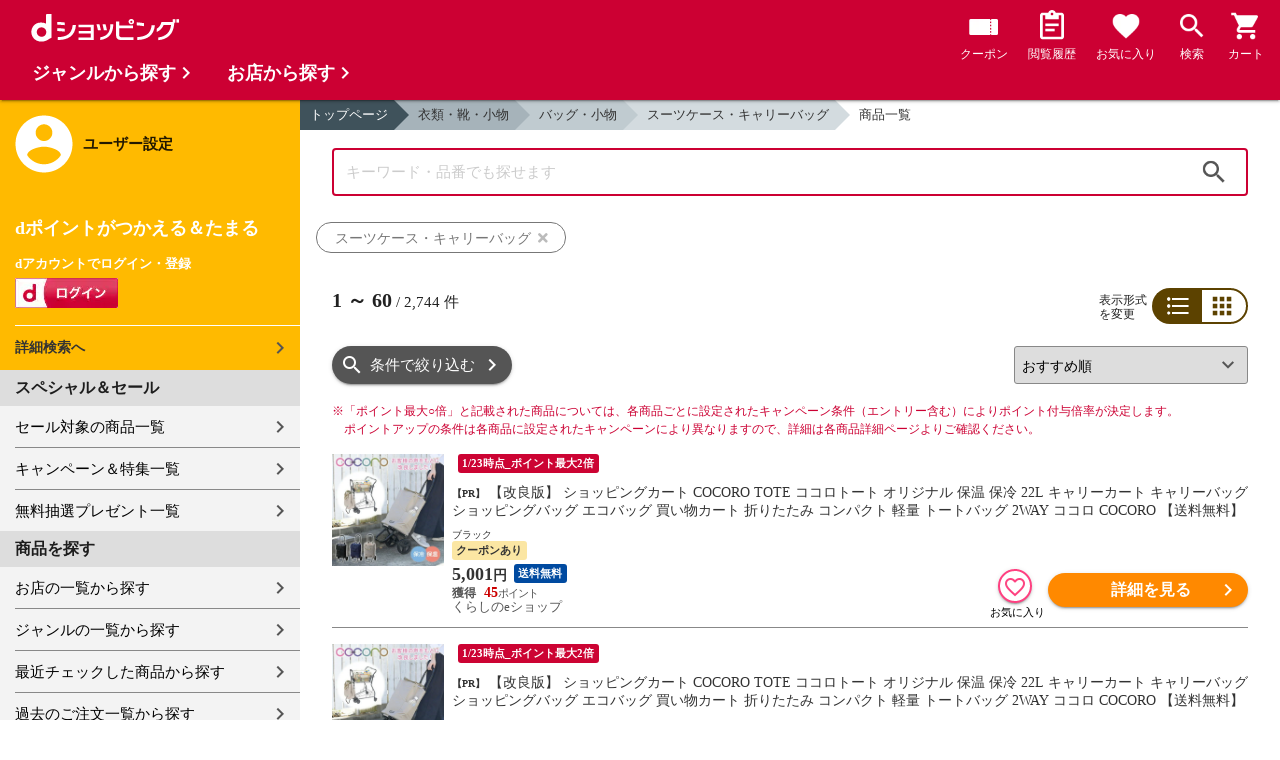

--- FILE ---
content_type: text/html;charset=UTF-8
request_url: https://dshopping.docomo.ne.jp/products_search?category_uri=1921000000%2F1921007000&genre_code=19
body_size: 28043
content:















<!doctype html>
<html lang="ja">
<head>



















<!-- Google Tag Manager -->
<script>
	(function(w,d,s,l,i){w[l]=w[l]||[];w[l].push({'gtm.start':new Date().getTime(),event:'gtm.js'});
	var f=d.getElementsByTagName(s)[0],j=d.createElement(s),dl=l!='dataLayer'?'&l='+l:'';
	j.async=true;
	j.src='https://www.googletagmanager.com/gtm.js?id='+i+dl;
	f.parentNode.insertBefore(j,f);})(window,document,'script','dataLayer','GTM-WSMFSBX');
</script>
<!-- End Google Tag Manager -->

<meta http-equiv="content-language" content="ja" />
<meta name="author" content="ＮＴＴドコモ" />
<meta name="copyright" content="©NTTdocomo" />

<link rel="apple-touch-icon-precomposed" href="/icon/icd_docomoliveux_dshopping_192.png">

<meta property="og:site_name" content="dショッピング" />

<meta property="fb:app_id" content="269393483208014" />

<meta name="twitter:card" content="summary" />
<meta name="twitter:site" content="@docomo" />
<meta name="google-site-verification" content="ocuekU4QshU3Y2NmsrswldfSlbtLenLFQxQibB_1rqM" />

<meta charset="UTF-8" />
<meta http-equiv="X-UA-Compatible" content="IE=edge" />
<meta name="viewport" content="width=device-width,minimum-scale=1,initial-scale=1" />


<link rel="preconnect" href="https://use.fontawesome.com">
<link rel="dns-prefetch" href="https://use.fontawesome.com">

<title>dショッピング | 『スーツケース・キャリーバッグ』で絞り込んだ通販できる商品一覧 | ドコモの通販サイト</title>
<meta name="keywords" content="スーツケース・キャリーバッグ,dショッピング,通販,電話料金合算払い"/>
<meta name="description" content="『衣類・靴・小物：バッグ・小物 / スーツケース・キャリーバッグ』の商品一覧ページです。他にもアクセサリー、メガネ・サングラス、エコバッグなどの商品を通販できます。dショッピングはdマーケット内の電話料金合算払いとdポイントが通販のお支払に使えるドコモが運営する総合通販サイトです。"/>
<link rel="stylesheet" href="/excludes/ds/css/frame.css"/>
<link rel="stylesheet" href="/excludes/ds/css/products_search-default.css"/>
<link rel="stylesheet" href="/excludes/ds/css/search.css"/>
<link rel="stylesheet" href="/excludes/ds/css/aigent2.css">

<script src="/excludes/ds/js/products_search-cmn.js"></script>
<script src="/excludes/ds/js/csrf_token.js" defer></script>
<script src="/excludes/ds/js/nav-sp.js" defer></script>
<script src="/excludes/ds/js/product_list_framework.js" defer></script>
<!-- Template 共通CPNT読込 -->



<!-- ページ自由記述 -->
<link rel="apple-touch-icon-precomposed" href="/icon/icd_docomoliveux_dshopping_192.png">
<link rel="stylesheet" href="/excludes/ds/css/products_search-product.css">
<script src="/excludes/ds/js/suggest_module.js" defer></script>
<link rel="stylesheet" href="/excludes/ds/css/suggest_module.min.css" />

<link rel="canonical" href="https://dshopping.docomo.ne.jp/products_search?category_uri=1921000000/1921007000&genre_code=19">

<link rel="next" href="https://dshopping.docomo.ne.jp/products_search?category_uri=1921000000%2F1921007000&genre_code=19&page=2" /><meta property="og:url" content="https://dshopping.docomo.ne.jp/products_search">
<meta property="og:title" content="dショッピング | 『スーツケース・キャリーバッグ』で絞り込んだ通販できる商品一覧">
<meta property="og:description" content="『衣類・靴・小物：バッグ・小物 / スーツケース・キャリーバッグ』の商品一覧ページです。他にもアクセサリー、メガネ・サングラス、エコバッグなどの商品を通販できます。dショッピングはdマーケット内の電話料金合算払いとdポイントが通販のお支払に使えるドコモが運営する総合通販サイトです。">
<meta property="og:image" content="https://dshopping.docomo.ne.jp/images/product/035/8410/medium/8420000701_10.jpg">
<meta name="twitter:title" content="dショッピング | スーツケース・キャリーバッグの通販できる商品一覧ページ">
<meta name="twitter:description" content="『衣類・靴・小物：バッグ・小物 / スーツケース・キャリーバッグ』の商品一覧ページです。他にもアクセサリー、メガネ・サングラス、エコバッグなどの商品を通販できます。dショッピングはdマーケット内の電話料金合算払いとdポイントが通販のお支払に使えるドコモが運営する総合通販サイトです。">

<script type="text/javascript" src="/excludes/ds/js/product_list_gtm.js"></script>
<script type="text/javascript" src="/js/jquery.cookie.js" defer></script>
<script src="/excludes/ds/js/module.js" defer></script>
<script src="/parts/js/search_promotion_list.js"></script>




















<script>
	window.ajaxGetLoginInfo = $.ajax({
		type: 'POST',
		url: '/ajaxGetLoginInfo',
		cache: false,
	});

	(function() {
		'use strict';

		var setGaUserInfo = function(json) {
			
			if (json.accountId) {
				window.dataLayer = window.dataLayer || [];
				dataLayer.push({'accountID': json.accountId});
			}

			var login = 'notlogin';
			var stageRankName = '';
			var dPoint = '0';
			var limitDPoint = '0';
			var limitDPointEndDate = '';
			var favoriteItemCount = '0';
			if (json.userId != null) {
				login = 'login';
				if (json.stageRankName != null) {
					stageRankName = json.stageRankName;
				}
				if (json.dPoint != null) {
					dPoint = json.dPoint.toString();
				}
				if (json.limitDPoint != null) {
					limitDPoint = json.limitDPoint.toString();
				}
				if (json.limitDPointEndDate != null) {
					limitDPointEndDate = json.limitDPointEndDate.replace(/\//g, '');
				}
				if (json.favoriteItemCount != null) {
					favoriteItemCount = json.favoriteItemCount.toString();
				}
			}
			window.gv = window.gv || new GlobalVariable();
			gv.cmn_setUserInfo(
				login, // login
				'', // dID
				stageRankName, // master_rank
				dPoint, // point
				limitDPoint, // limit_point
				limitDPointEndDate, // limit_point_end_date
				favoriteItemCount // fav_no
			);
		}

		$.when(window.ajaxGetLoginInfo).then(function(json) {
			setGaUserInfo(json);
		});

		var userInfoOutput = function(json) {
			var userHtml = '';
			if (json.userId != null) {
				userHtml += '<script>';
				userHtml += 'var userInfo = {';
				userHtml += 'user_id: "' + json.operationId + '",';
				userHtml += 'gender: "' + json.sex + '",';
				userHtml += 'create_date: "' + new Date(json.createdDateString) + '",';
				userHtml += 'purchased: ' + json.purchased + ',';
				userHtml += 'prefecture_code: ' + json.prefectureCode + ',';
				userHtml += 'account_id: "' + json.accountId + '",';
				userHtml += '};';
				userHtml += 'dataLayer.push({\'uid\':\'' + json.operationId + '\'});';
				userHtml += '<\/script>';
				$('.header').append(userHtml);
			}
		}

		$(function() {
			$.when(window.ajaxGetLoginInfo).then(function(json) {
				userInfoOutput(json);
			});
		});
	}());
</script>


<script src="/js/sp/access_check.js" defer></script>


<link rel="preconnect" href="https://dev.visualwebsiteoptimizer.com" />
<script type='text/javascript' id='vwoCode'>
window._vwo_code=window._vwo_code || (function() {
var account_id=714329,
version = 1.5,
settings_tolerance=2000,
library_tolerance=2500,
use_existing_jquery=(typeof jQuery == 'function'),
is_spa=1,
hide_element='body',
hide_element_style = 'opacity:0 !important;filter:alpha(opacity=0) !important;background:none !important',
f=false,d=document,vwoCodeEl=d.querySelector('#vwoCode'),code={use_existing_jquery:function(){return use_existing_jquery},library_tolerance:function(){return library_tolerance},hide_element_style:function(){return'{'+hide_element_style+'}'},finish:function(){if(!f){f=true;var e=d.getElementById('_vis_opt_path_hides');if(e)e.parentNode.removeChild(e)}},finished:function(){return f},load:function(e){var t=d.createElement('script');t.fetchPriority='high';t.src=e;t.type='text/javascript';t.onerror=function(){_vwo_code.finish()};d.getElementsByTagName('head')[0].appendChild(t)},getVersion:function(){return version},getMatchedCookies:function(e){var t=[];if(document.cookie){t=document.cookie.match(e)||[]}return t},getCombinationCookie:function(){var e=code.getMatchedCookies(/(?:^|;)\s?(_vis_opt_exp_\d+_combi=[^;$]*)/gi);e=e.map(function(e){try{var t=decodeURIComponent(e);if(!/_vis_opt_exp_\d+_combi=(?:\d+,?)+\s*$/.test(t)){return''}return t}catch(e){return''}});var i=[];e.forEach(function(e){var t=e.match(/([\d,]+)/g);t&&i.push(t.join('-'))});return i.join('|')},init:function(){if(d.URL.indexOf('__vwo_disable__')>-1)return;window.settings_timer=setTimeout(function(){_vwo_code.finish()},settings_tolerance);var e=d.createElement('style'),t=hide_element?hide_element+'{'+hide_element_style+'}':'',i=d.getElementsByTagName('head')[0];e.setAttribute('id','_vis_opt_path_hides');vwoCodeEl&&e.setAttribute('nonce',vwoCodeEl.nonce);e.setAttribute('type','text/css');if(e.styleSheet)e.styleSheet.cssText=t;else e.appendChild(d.createTextNode(t));i.appendChild(e);var n=this.getCombinationCookie();this.load('https://dev.visualwebsiteoptimizer.com/j.php?a='+account_id+'&u='+encodeURIComponent(d.URL)+'&f='+ +is_spa+'&vn='+version+(n?'&c='+n:''));return settings_timer}};window._vwo_settings_timer = code.init();return code;}());
</script>


</head>

<body id="product">
	













<!-- Google Tag Manager (noscript) -->
<noscript><iframe src="https://www.googletagmanager.com/ns.html?id=GTM-WSMFSBX" height="0" width="0" style="display:none;visibility:hidden"></iframe></noscript>
<!-- End Google Tag Manager (noscript) -->

	<div id="fwCms_wrapper" class="ds-wrap">
		<header class="header">
			<div class="fwCms_box frame_HD" frame_id="HD">

				
				
				
					














<header class="mdl-color-text--white header--products" id="header">
	<button class="btn_menu" id="sidebarBtn" type="button"></button>
	<span id="site_name"> <a href="/"> <img src="/excludes/ds/img/logo.svg" alt="dショッピング">
	</a></span>
	<div class="header-menu">
		<ul class="header-menu_nav">
			<li class="header-menu_nav_list">
				<a href="/member/mycoupon" class="head-nav head-nav_coupon">
					<p class="head-nav-txt">クーポン</p>
				</a>
			</li>
			<li class="header-menu_nav_list">
				<a href="/member/history" class="head-nav head-nav_history">
					<p class="head-nav-txt">閲覧履歴</p>
				</a>
			</li>
			<li class="header-menu_nav_list">
				<a href="/member/favorite" class="head-nav head-nav_favorite">
					<p class="head-nav-txt">お気に入り</p>
				</a>
			</li>
			<li class="header-menu_nav_list">
				<a href="/products_search/index.html" class="head-nav head-nav_search">
					<p class="head-nav-txt">検索</p>
				</a>
			</li>
			<li class="header-menu_nav_list">
				<a href="/cart" class="head-nav head-nav_cart">
					<button class="js-cart-button"></button>
					<p class="head-nav-txt">カート</p>
				</a>
			</li>
		</ul>
	</div>
</header>


<script>
	$(function() {
		'use strict';

		var updateCartItemCount = function(json) {
			if (json.cartItemCount > 0) {
				var $cartButton = $('.head-nav_cart');
				if ($cartButton.find('.cartlot').length == 0) {
					var html = '<p class="head-nav-txt">カート</p><span class="cartlot">' + json.cartItemCount + '</span>';
					$cartButton.html(html);
				}
			}
		}

		
		var updateCouponItemCount = function(json) {
			if (json.availableCouponCount > 0) {
				var $couponButton = $('.head-nav_coupon');
				if ($couponButton.find('.couponlot').length == 0) {
					var html = '<p class="head-nav-txt">クーポン</p><span class="couponlot">' + json.availableCouponCount + '</span>';
					$couponButton.html(html);
				}
			}
		}

		$.when(window.ajaxGetLoginInfo).then(function(json) {
			updateCartItemCount(json);
			updateCouponItemCount(json);
		});
	});
</script>

				

			</div>
		</header>
		<div class="mainArea mainArea--products">
			<div class="fwCms_contentsArea fwCms_leftMenu">
				<div class="fwCms_box frame_LM" frame_id="LM">

					
					

















<nav class="sidebar js-offcanvas-left" id="sidebar">
	<div id="sidebarChild">
		<section id="userInfo">
			<h2>ユーザー設定</h2>

			<span class="js-side-menu-login-info">
			</span>

		</section>

		<section class="menu">
			<h2>スペシャル＆セール</h2>
			<ul>
				<li><a href="/products_search?sales_distribution=2"> セール対象の商品一覧 </a></li>
				<li><a href="/campaign"> キャンペーン＆特集一覧 </a></li>
				<li><a href="/present_search/search?from=side_nav"> 無料抽選プレゼント一覧 </a></li>
			</ul>
		</section>
		<section class="menu">
			<h2>商品を探す</h2>
			<ul>
				<li><a href="/partner"> お店の一覧から探す </a></li>
				<li><a href="/genre"> ジャンルの一覧から探す </a></li>
				<li><a href="/member/history"> 最近チェックした商品から探す </a></li>
				<li><a href="/history/purchase"> 過去のご注文一覧から探す </a></li>
				<li><a href="/ranking"> ランキングから探す </a></li>
				<li><a href="/article"> おすすめ記事一覧から探す </a></li>
			</ul>
		</section>
		<section class="menu">
			<h2>ヘルプ</h2>
			<ul>
				<li><a href="/guide"> ご利用ガイド </a></li>
				<li><a href="/guide/dcard_gold/"> dカード年間ご利用額特典 </a></li>
				<li><a href="/help"> ヘルプ／お問い合わせ </a></li>
				<li><a href="/information"> お知らせ </a></li>
				<li><a href="/guide/frequently-asked-questions"> よくあるご質問 </a></li>
				<li><a href="/welcome"> はじめての方へ </a></li>
			</ul>
		</section>
		<section class="menu">
			<h2>ご利用規約・他</h2>
			<ul>
				<li><a href="/term/terms-of-service"> ご利用規約 </a></li>
				<li><a href="https://www.nttdocomo.co.jp/utility/privacy/?utm_source=dshopping&utm_medium=owned&utm_campaign=corp_201808_from-dshopping-to-crp-privacy"> プライバシーポリシー </a></li>
				<li><a href="/term/tokushouhou"> 特定商取引法に関する表示 </a></li>
			</ul>
		</section>
		<section class="menu">
			<h2>おすすめサービス</h2>
			<ul>
				<li><a href="https://dshopping-3ple.docomo.ne.jp/?utm_source=dshopping&utm_medium=ins&utm_campaign=left_menu"> dショッピング サンプル百貨店 </a></li>
				<li><a href="https://dshopping-furusato.docomo.ne.jp/"> dショッピング ふるさと納税百選 </a></li>
				<li><a href="https://dpoint.docomo.ne.jp/index.html?utm_source=dshopping&utm_medium=free-display&utm_campaign=dpc_202202_free-display-dshopping-pointuse-apeal-04"> もっとおトクに dポイントクラブ </a></li>
				<li><a href="https://dfashion.docomo.ne.jp/?utm_medium=owned&utm_source=dshopping&utm_campaign=dfashion_202202_recommend"> ファッション通販 d fashion </a></li>
			</ul>
		</section>

		<section class="login-box js-side-menu-login-button">
			
			<a class="btn btn_logout pop_other_account cboxElement" title=" " href="/member/authentication/relogin">ログアウト</a>
		</section>
	</div>
</nav>


<script>
	$(function() {
		'use strict';

		var updateLoginInfo = function(json) {
			var html = '';
			if (json.userId != null) {
				html += '<div class="on-login active">';
				if (!json.daccountErrorFlag) {
					if (json.maskDocomoId != null && json.maskDocomoId != '') {
						html += '<p>dアカウント : <span>' + json.maskDocomoId + '</span>様</p>';
					} else {
						html += '<p>dアカウント : <span>未発行</span></p>';
					}
				}
				if (!json.dpointDispOffFlag && json.dPointComma != null) {
					var maxPrice = json.dPoint > 0 ? json.dPoint : '';
					html += '<p>dポイント 残高 : <span>' + json.dPointComma + '</span>p</p>';
					html += '<a href="/products_search?max_price=' + maxPrice + '"><button class="btn btn_link_search">ポイント残高から検索</button></a>';
				}
				html += '  <ul class="linkList">';
				html += '    <li><a href="/products_search/index.html">詳細検索へ</a></li>';
				html += '    <li><a href="/member/mypage">マイページ</a></li>';
				html += '    <li><a href="/member/mycoupon">マイクーポンページ</a></li>';
				html += '  </ul>';
				html += '</div>';
			} else {
				html += '<div class="no-login active">';
				html += '  <h3>dポイントがつかえる＆たまる</h3>';
				html += '  <h4>dアカウントでログイン・登録</h4>';
				html += '  <a class="d-btn" href="/member/authentication/loginFromSideMenu"><img alt="ログイン" src="/excludes/ds/img/login.gif"></a>';
				html += '  <ul class="linkList">';
				html += '    <li><a href="/products_search/index.html">詳細検索へ</a></li>';
				html += '  </ul>';
				html += '</div>';
			}
			$('.js-side-menu-login-info').html(html);
		}

		var updateLoginButton = function(json) {
			if (json.userId == null) {
				var html = '<a class="btn btn_logout" title=" " href="/member/authentication/loginFromSideMenu">ログイン</a>';
				$('.js-side-menu-login-button').html(html);
			}
		}

		$.when(window.ajaxGetLoginInfo).then(function(json) {
			updateLoginInfo(json);
			updateLoginButton(json);
		});
	});
</script>


				</div>
				<div class="fwCms_box frame_MB ds-container" frame_id="MB">

					
					<script>
	var changeFavorite = function(publishIdArray) {
		if(publishIdArray.length){
			$.ajax({
				url: '/ajax_api/is_favorite',
				type:'GET',
				dataType: 'json',
				data : {id : publishIdArray.join(','), isList : 'true'},
				timeout : 5000
			}).done(function(data){
				if (data !== undefined) {
					$(".addFavoriteProduct").each(
						function (index, element) {
							var isFavorite = false;
							for (var idx in data.result) {
								if (data.result[idx].publishId == element.getAttribute('publishid')) {
									isFavorite = true;
								}
							}
							if (isFavorite) {
								element.classList.add('selected');
							}
						}
					);
				}
			});
		}
	}
</script>
<!-- 通常TOP -->
<nav id="breadcrumbs">
<ul class="category-bread-link">
<li><a href="/">トップページ</a></li>
<li><a href="/genre/watch?genre_code=19">衣類・靴・小物</a></li><li><a href="?category_uri=1921000000&limit=60&genre_code=19">バッグ・小物</a></li><li><a href="?category_uri=1921000000%2F1921007000&limit=60&genre_code=19">スーツケース・キャリーバッグ</a></li><li><span>商品一覧</span></li></ul></nav>
<!-- ▼▼分岐　カテゴリ検索時 -->
<h1 class="page-ttl">スーツケース・キャリーバッグの商品一覧</h1>
<!-- ▼▼分岐　通常検索時 -->
<!-- ▲▲分岐　通常検索時 -->
<!-- ▼▼商品一覧　画像つきジャンルヘッダー -->
<div id="keyvisual">
	</div>
<!-- ▲▲商品一覧　画像つきジャンルヘッダー -->
<!-- ▲▲分岐　カテゴリ検索時 -->

<!-- ▼▼分岐　ショップ検索時 -->
<!-- ▲▲分岐　ショップ検索時 -->

<!-- ▼編成枠 CMSコンポーネント: {{ブランド名}}のアイテムを探す -->
<!-- ▲編成枠 CMSコンポーネント: {{ブランド名}}のアイテムを探す -->

<!-- ▼▼分岐　フリーワード検索時 -->
<!-- ▼編成枠 静的CMS枠 -->
<!-- ▲編成枠 静的CMS枠 -->
<div class="section--box FOSH340_CPNT">
	<form name="searchActionForm" id="site_search" method="post" action="/search/" class="ui-form site_search"><input type="search" id="FOSH340_keyword" placeholder="キーワード・品番でも探せます" class="ui-input js-search-keyword search-input" maxlength="100" value="" name="searchBox">
		<div id="clear_button" class="clearButton" onclick="ClearButton_Click()">
		<span class="clearButtonBefore"></span>
		</div>
		<button type="button" id=FOSH340_searchBtn class="icn_search" list_url="/products_search">検索</button>
		<input type="hidden" name="searchJson"/>
		<input type="hidden" name="popularKeywordsJson" value=""/>
	</form></div>

<div class="section--box searchConditionList">
	<a class="search_txt_link" href="javascript:void(0);" onclick="SearchConditionClick('スーツケース・キャリーバッグ','category_uri,genre_code','')">
			<div class="search_txt">スーツケース・キャリーバッグ<span class="search_txt_close"></span></div>
		</a>
	</div>
<!-- ▲▲分岐　フリーワード検索時 -->

<!-- 「もしかして」検索時 -->
<script type="text/javascript" src="/excludes/ds/js/dsFOSH700.js" defer></script>

<!--
API_GET_PARAM.GET_PARAM = 【$$ $API_GET_PARAM.GET_PARAM(urldecode)$ $$】<br>
-->
<script>
	$(function() {
		window.gv = window.gv || new GlobalVariable();
		gv.prd_setProductList(
			'2744', // zeroresult
			'1921000000/1921007000', // category_uri
			'', // shop_code
			'' // brand_code
		);
	});
</script>

<div class="search--section-top FOSH700searchSection" id="result">
<div class="rerult-top">
<div class="search-num f_l">
	<p class="search-num"><span class="current"><span>1</span> ～ <span>60</span></span> / <span>2,744</span> 件</p>
</div>
<div class="list-style">
<span>表示形式<br>を変更</span>
<ul class="list-change" list_type_url="/ajax/FOSH700.json" list_type="">
<li  class="btn_list select">リスト</li>
<li  class="btn_grid ">グリッド</li>
</ul>
</div>
</div>
<div class="dispCtr">
	<style>
		@media (max-width: 767px){
		.dispCtr .sort-select{
			width: 44%;
		}
		.btn.btn_default.btn_dsearch {
			width: auto;
		}
		.acd-form-box {
			padding-top:0;
		}
		ul.user-review {
			display: inline-block;
		}
	}
</style>
<div class="acd_search">
<label for="category" class="select_wrap sort-select"><select name="category"><option value="/products_search?sort=rcmd_asc&page=1&category_uri=1921000000%2F1921007000&limit=60&genre_code=19" selected="selected">おすすめ順</option><option value="/products_search?sort=rank_of_general_asc&category_uri=1921000000%2F1921007000&limit=60&genre_code=19">ランキング順</option><option value="/products_search?sort=sales_price_asc&category_uri=1921000000%2F1921007000&limit=60&genre_code=19">価格が安い順</option><option value="/products_search?sort=sales_price_desc&category_uri=1921000000%2F1921007000&limit=60&genre_code=19">価格が高い順</option><option value="/products_search?sort=new_arrival&category_uri=1921000000%2F1921007000&limit=60&genre_code=19">新着順</option></select></label><section class="acd-form-box" style="padding-top: 0;">
<a class="btn btn_default btn_dsearch" href="javascript:void(0);" detail_search="/products_search/index.html">条件で絞り込む</a>
</section>
</div>
</div>
</div>
<!-- /search-section-top -->

<style>
	.banner-section {
		margin: 20px 32px 0;
	}
	.banner-section p {
		font-size: 13px;
	}
	.banner-section ul {
		display: flex;
		/* flex-wrap: wrap; */
		width: 100%;
		text-align: justify;
		margin-bottom: 20px;
	}
	.banner-section li {
		display: flex;
		position: relative;
		width: 100%;
		max-width: 448px;
	}
	.banner-section li:first-child {
		margin-right: 20px;
	}
	.banner-section-top a {
		display: inherit;
		width: 100%;
	}
	.banner-section-top img {
		width: 100%;
		align-self: flex-start;
	}
	.banner-section-top-pr {
		border: solid 1px;
		width: 24px;
		display: inline-block;
		text-align: center;
		font-size: 0.8rem;
		height: 24px;
		border-radius: 2px;
		font-size: 11px;
		height: 14px;
		line-height: 13px;
		box-sizing: border-box;
		position: absolute;
		top: 0;
		right: 0;
		background-color: white;
		border-color: #555;
	}
	.banner-section-mid {
		height: 60px;
	}
	.banner-section-mid-text {
		line-height: 1.4rem;
	}
	.banner-section-mid-pr {
		border: solid 1px;
		width: 24px;
		display: inline-block;
		text-align: center;
		border-radius: 2px;
		font-size: 11px;
		height: 14px;
		line-height: 13px;
		box-sizing: border-box;
		margin-right: 7px;
		border-color: #555;
	}
	.banner-section-mid img {
		margin-right: 10px;
	}
	.banner-section-bottom {
		margin-top: -5px;
	}
	@media (max-width: 767px) {
		.banner-section {
			margin: 20px 16px 0;
		}
		.banner-section ul {
			flex-wrap: wrap;
		}
		.banner-section li {
			max-width: none;
		}
		.banner-section li:first-child {
			margin-right: 0;
			margin-bottom: 10px;
		}
		.banner-section-mid {
			height: auto;
		}
		.banner-section-mid-text {
			margin: 0;
			margin-bottom: -6px;
		}
		.banner-section-bottom {
			margin-top: 0;
			margin-bottom: -6px!important;
		}
		.banner-section-bottom p {
			line-height: 1.4rem;
		}
	}
</style>
<div class="banner-section" style="display:none">
	<ul>
		<li id="criteo-js-lazy-content-topBanner1" class="lazyload" style="text-align:center;" data-expand="300"></li>
		<li id="criteo-js-lazy-content-topBanner2" class="lazyload" style="text-align:center;" data-expand="300"></li>
	</ul>
</div>
<div class="point-notice product-list">
	<font color="#cc0033">
		<span class="mark">※</span>「ポイント最大○倍」と記載された商品については、各商品ごとに設定されたキャンペーン条件（エントリー含む）によりポイント付与倍率が決定します。<br>
		ポイントアップの条件は各商品に設定されたキャンペーンにより異なりますので、詳細は各商品詳細ページよりご確認ください。
	</font>
</div>
















<script>

function sendBeacon(beaconUrl) {
    if (navigator.sendBeacon) {
        navigator.sendBeacon(beaconUrl);
    } else {
        var img = new Image();
        img.src = beaconUrl;
    }
}


function initLoadBeacon(selector){
    if(document.querySelector(selector) != null){
        var loadUrl = $(selector).children("input[name='onLoadBeacon']").val();
        sendBeacon(loadUrl);
	}
}



function initViewBeacon(selector){
    if(document.querySelector(selector) != null){
        var viewUrl = $(selector).children("input[name='onViewBeacon']").val();
        criteoViewEvent(viewUrl, document.querySelector(selector));
	}
}
</script>















<script>
const options = {
  root: null,
  rootMargin: "0px",
  threshold: [0.5]
};

var viewBeaconMap = new Map();

const callback = function(entries, observer) {
    entries.forEach(entry => {
        if(entry.isIntersecting) {
            let viewBeaconUrl = viewBeaconMap.get(entry.target.id);
            if (viewBeaconUrl) {
                sendBeacon(viewBeaconUrl);
            }
        }
    });
}

const io = new IntersectionObserver(callback, options);

window.io = io;

function criteoViewEvent(url, target){
    viewBeaconMap.set(target.id, url);
    window.io.observe(target);
}
</script><h2 class="pageTtl" style="display:none" id="criteo-ads-flagship-header">おすすめクーポン付き商品</h2>
<div class="coupon-boxlist" style="display:none" id="criteo-ads-flagship-area">
	<ul class="coupon-item">
		<li id="criteo-js-lazy-content-flagship1" class="lazyload" style="text-align:center;" data-expand="300"></li>
		<li id="criteo-js-lazy-content-flagship2" class="lazyload" style="text-align:center;" data-expand="300"></li>
</div>
<div id="search-item-list"  class="item-list FOSH700searchItemList item-list">
<!-- Criteoエリア -->
<div id="criteo-js-lazy-content-top" class="lazyload" style="text-align:center;" data-expand="300">
</div>
<script>
	$('#criteo-js-lazy-content-top').one('lazybeforeunveil', function () {
		$.when(window.ajaxGetLoginInfo).then(function (json) {
			var isCheck = json.accountId != null;
			var d = new $.Deferred;
			$.ajax({
				type: 'POST',
				url: '/search/ajaxGetCriteoAds',
				cache: true,
				data: {
					genre_code:'19',
					categoryListString: '19>1921000000>1921007000',
					resultSkuListString: '0358420000701|0353350000907|0358420000025|0353350001007|363it-usd01-s-bl|363it-usd01-s-bk|067r7w81|067s1z23|067s1z22|067r7w82|067s1z20|363it-pp01-gr-m|363it-pp01-rd-m|363it-pp01-gr-s|363it-pp01-rd-s|363it-pp01-bk-s|0358420000702|0358420000703|0358420000801|0358420000802|442313009|133suitcase-la-rbl|133suitcase-sa-rbl|0358420000803|442313005|442313008|133suitcase-la-bk|133suitcase-ma-spk|133suitcase-la-spk|133suitcase-sa-bk|0353350001303|166inn00029-madblack|0353350001400|0353350001403|166inn00029-steelgray|166inn00029-sandbeige|0353350001301|0353350001500|166atk00111-06|166atk00111-03|166atk00111-10|166atk00111-02|442b71060011|442b71060010|442b71060012|166inn00029-cocoa|166inn00029-shadeblue|316hana_sq_new16|0353350001302|0353350001501|0353350001502|166inn00029-paleblue|166inn00029-stone|316hana_sq_new|316hana_sq_new3|316hana_sq_new4|316hana_sq_new5|316hana_sq_new6|316hana_sq_new8|316hana_sq_new7',
					category_uri: '1921000000/1921007000',
					min_price:'',
					max_price:'',
					keyword: '',
				},
				timeout:10000,
			}).then(function (data) {
					var d = new $.Deferred;
					$('#criteo-js-lazy-content-top').replaceWith(replaceCriteo(data,"top"));
					$('#criteo-js-lazy-content-bottom').replaceWith(replaceCriteo(data,"bottom"));

					$('#criteo-js-lazy-content-topBanner1').replaceWith(replaceCriteo(data,"topbanner1"));
					$('#criteo-js-lazy-content-topBanner2').replaceWith(replaceCriteo(data,"topbanner2"));

					$('#criteo-js-lazy-content-flagship1').replaceWith(replaceCriteo(data,"flagship1"));
					$('#criteo-js-lazy-content-flagship2').replaceWith(replaceCriteo(data,"flagship2"));
					
					
					const ITEM_COUNT = 8;
					let itemTotalSize = 60;
					let spTopSize = getCriteoAdsTopSize(data);
					let targetIdNum = 0;
					if (spTopSize + itemTotalSize < ITEM_COUNT){
						targetIdNum = itemTotalSize - 1 ; 
					} else {
						targetIdNum = ITEM_COUNT - spTopSize - 1;
					}
					let $insertMid = $("<div>", {id:"criteo-js-lazy-content-midBanner"});
					$('#resultItem_' + targetIdNum).after($insertMid); 

					$('#criteo-js-lazy-content-midBanner').replaceWith(replaceCriteo(data,"midbanner")); 
	
					if($('#criteo-ads-content-top > .item').length===0 
					&& $('#criteo-ads-content-bottom > .item').length===0
				    && document.querySelector('#criteo-ads-flagship1')==null
					&& document.querySelector('#criteo-ads-flagship2')==null
					&& document.querySelector('#criteo-ads-top-banner1')==null
					&& document.querySelector('#criteo-ads-top-banner2')==null
					&& document.querySelector('#criteo-ads-midBanner')==null
				    ){
						d.reject(data); 
					}else{
						d.resolve(data, isCheck);
					}
					return d.promise();
			}).then(function(data, isCheck){
				
				if(document.querySelector('#criteo-ads-content-top')!=null){
					var count = $('#criteo-ads-content-top > .item').length;
					var loadUrl = $("#criteo-ads-content-top > input[name='onLoadBeacon']").val();

					if(count >= 1){
						$('#criteo-ads-content-top').replaceImageOnError('img');
						sendBeacon(loadUrl);
						$('#criteo-ads-content-top > .item').each(function(){
							let itemLoadUrl = $(this).children("input[name='onLoadBeacon']").val();
							sendBeacon(itemLoadUrl);
						});
					}
				}
				if(document.querySelector('#criteo-ads-content-bottom')!=null){
					count = $('#criteo-ads-content-bottom > .item').length;
					loadUrl = $("#criteo-ads-content-bottom > input[name='onLoadBeacon']").val();

					if(count >= 1){
						$('#criteo-ads-content-bottom').replaceImageOnError('img');
						sendBeacon(loadUrl);
						$('#criteo-ads-content-bottom > .item').each(function(){
							let itemLoadUrl = $(this).children("input[name='onLoadBeacon']").val();
							sendBeacon(itemLoadUrl);
						});
					}
				}
				
				if(document.querySelector('#criteo-ads-flagship1')!=null
					|| document.querySelector('#criteo-ads-flagship2')!=null){
					$("#criteo-ads-flagship-header").show();
					$("#criteo-ads-flagship-area").show();
				}
				
				if(document.querySelector('#criteo-ads-flagship1')!=null){
					$('#criteo-ads-flagship1').replaceImageOnError('img');
					initLoadBeacon('#criteo-ads-flagship1');
					let itemLoadUrl = $("#criteo-ads-flagship1").find('#flagship1_item').children("input[name='onLoadBeacon']").val();
					sendBeacon(itemLoadUrl);
				}
				if(document.querySelector('#criteo-ads-flagship2')!=null){
					$('#criteo-ads-flagship2').replaceImageOnError('img');
					initLoadBeacon('#criteo-ads-flagship2');
					let itemLoadUrl = $("#criteo-ads-flagship2").find('#flagship2_item').children("input[name='onLoadBeacon']").val();
					sendBeacon(itemLoadUrl);
				}
				
				if(document.querySelector('#criteo-ads-top-banner1')!=null
					|| document.querySelector('#criteo-ads-top-banner2')!=null){
					$('.banner-section').show();
				}
				
				initLoadBeacon('#criteo-ads-top-banner1');
				initLoadBeacon('#criteo-ads-top-banner2');
				initLoadBeacon('#criteo-ads-midBanner');

				d.resolve(data, isCheck);
				return d.promise();
			}).then(function(data, isCheck){
				
				if(document.querySelector('#criteo-ads-content-top')!=null){
					var viewUrl  = $("#criteo-ads-content-top > input[name='onViewBeacon']").val();
					criteoViewEvent(viewUrl, document.querySelector('#criteo-ads-content-top'));
					$('#criteo-ads-content-top > .item').each(function(){
						let itemViewUrl = $(this).children("input[name='onViewBeacon']").val();
						criteoViewEvent(itemViewUrl, this);
					});
				}
				if(document.querySelector('#criteo-ads-content-bottom')!=null){
					viewUrl = $("#criteo-ads-content-bottom > input[name='onViewBeacon']").val();
					criteoViewEvent(viewUrl, document.querySelector('#criteo-ads-content-bottom'));
					$('#criteo-ads-content-bottom > .item').each(function(){
						let itemViewUrl = $(this).children("input[name='onViewBeacon']").val();
						criteoViewEvent(itemViewUrl, this);
					});
				}
				if(document.querySelector('#criteo-ads-flagship1')!=null){
					initViewBeacon('#criteo-ads-flagship1');
					let itemViewUrl = $("#criteo-ads-flagship1").find('#flagship1_item').children("input[name='onViewBeacon']").val();
					criteoViewEvent(itemViewUrl, document.querySelector('#criteo-ads-flagship1 #flagship1_item'));
				}
				if(document.querySelector('#criteo-ads-flagship2')!=null){
					initViewBeacon('#criteo-ads-flagship2');
					let itemViewUrl = $("#criteo-ads-flagship2").find('#flagship2_item').children("input[name='onViewBeacon']").val();
					criteoViewEvent(itemViewUrl, document.querySelector('#criteo-ads-flagship2 #flagship2_item'));
				}

				initViewBeacon('#criteo-ads-top-banner1');
				initViewBeacon('#criteo-ads-top-banner2');
				initViewBeacon('#criteo-ads-midBanner');

				d.resolve(data, isCheck);
				return d.promise();
			}).then(function (data, isCheck){
				
				if(isCheck){
					var publishIdArray = [];
					$(".addFavoriteProduct").each(
						function (index, element) {
							publishIdArray.push(element.getAttribute('publishid'));
						}
					);
					changeFavorite(publishIdArray);
				}
				
				searchInitFunc();
			});
		});
	});

	function replaceCriteo(data, parts){
		var parser = new DOMParser();
		var partDoc = parser.parseFromString(data, "text/html");
		if(parts==="top"){
			return $(partDoc).find('#criteo-ads-content-top');
		}else if(parts==="bottom"){
			return $(partDoc).find('#criteo-ads-content-bottom');
		}else if(parts==="topbanner1"){
			return $(partDoc).find('#criteo-ads-top-banner1');
		}else if(parts==="topbanner2"){
			return $(partDoc).find('#criteo-ads-top-banner2');
		}else if(parts==="midbanner"){
			return $(partDoc).find('#criteo-ads-midBanner');
		}else if(parts==="flagship1"){
			return $(partDoc).find('#criteo-ads-flagship1');
		}else if(parts==="flagship2"){
			return $(partDoc).find('#criteo-ads-flagship2');
		}else{
			return "";
		}
	}

	function getCriteoAdsTopSize(data, parts){
		var parser = new DOMParser();
		var partDoc = parser.parseFromString(data, "text/html");
		let size = parseInt($(partDoc).find('#criteoAdsPlacementTopSize').val());
		if(Number.isNaN(size)){
			size = 0;
		}

		return size;
	}
</script>
<!-- Criteoエリア -->
<div class="item" id="resultItem_0"><a href="/products/0358420000701?sku=0358420000701" s="0358420000701" onclick="new Products(this, 'CMS_ds_00000146').putProduct('【即納】 ランキング1位 機内持ち込み 多機能 キャリーケース Sサイズ 41L フロントオープン 多機能 充電 USB type-c カップホルダー スマホスタンド キャリーケース キャリーバッグ スーツケース 軽量 8420000705〔ジェットブラック〕', '0358420000701', '0358420000701', '7999', 'タンスのゲン　Design the Future', '', '', '旅行用品', 'キャリーバッグ・スーツケース', '').ee_mProductClick();">
	<div class="thumb"><span class="box-fadein lazyload"><img data-src="https://dshopping.docomo.ne.jp/images/product/035/8410/medium/8420000701_10.jpg" alt="" class="lazyload"></span></div>
	<ul class="tagList">
		<li class="nolist">&nbsp;</li><li class="tag tag-darkred">1/23時点_ポイント最大2倍</li></ul>
	<div class="item-inner">
		<p class="name-list">
			【即納】 ランキング1位 機内持ち込み 多機能 キャリーケース Sサイズ 41L フロントオープン 多機能 充電 USB type-c カップホルダー スマホスタンド キャリーケース キャリーバッグ スーツケース 軽量 8420000705〔ジェットブラック〕</p>
		<p class="name-sub">S／ジェットブラック</p><div>
				<a id="review_list_link" href="/reviews?product_code=0358420000701">
					<ul class="user-review" style="float:none;">
						<li class="user-review-star" style="height:18px"><img src="https://c1.dmarket.docomo.ne.jp/review/base/img/sp/evaluateAverage_5.0.png"></li>
						<li class="rating_score"><span>5.0</span></li>
						<li><span style="color: #0070c0;">(2件)</span></li>
					</ul>
				</a>
			</div>
		<div class="pint">
				<ul class="tagList">
					<li class="tag tag tag-coupon-list">クーポンあり</li>
				</ul>
			</div>
		<div class="product-price"><font>
			7,999</font><span>円</span>
		</div>
		<ul class="tagList">
		<li class="tag tag-postage tag tag-postage">送料無料</li></ul>
		<div class="point-info"><span class="red">
			72</span>
		<p class="partner-name">タンスのゲン　Design the Future</p></div>
	</div>
	</a>
	<div class="btn-area">
		<div class="btn btn_favorite ic-fnt addFavoriteProduct"
			pn="【即納】 ランキング1位 機内持ち込み 多機能 キャリーケース Sサイズ 41L フロントオープン 多機能 充電 USB type-c カップホルダー スマホスタンド キャリーケース キャリーバッグ スーツケース 軽量 8420000705〔ジェットブラック〕"
			p="0358420000701"
			publishid="18271000"
			s="0358420000701"
			pp="7999"
			wn="タンスのゲン　Design the Future"
			lc="旅行用品"
			mc="キャリーバッグ・スーツケース"
			sc=""
			m=""></div>
		<input type="hidden" name="addFavoriteProduct" class="addFavoriteProduct2" value="" s="0358420000701">
		<button type="button" class="btn btn_cart btn_detail" onclick="new Products(this, 'CMS_ds_00000146').putProduct('【即納】 ランキング1位 機内持ち込み 多機能 キャリーケース Sサイズ 41L フロントオープン 多機能 充電 USB type-c カップホルダー スマホスタンド キャリーケース キャリーバッグ スーツケース 軽量 8420000705〔ジェットブラック〕', '0358420000701', '0358420000701', '7999', 'タンスのゲン　Design the Future', '', '', '旅行用品', 'キャリーバッグ・スーツケース', '').ee_mProductClick();location.href='/products/0358420000701?sku=0358420000701';">詳細を見る</button>
		</div>
</div>
<div class="item" id="resultItem_1"><a href="/products/0353350000900?sku=0353350000907" s="0353350000907" onclick="new Products(this, 'CMS_ds_00000146').putProduct('【即納】 キャリーケース 機内持ち込み Sサイズ 40L 機内持ち込みOK 大容量 超軽量 消音 ダブルキャスター TSAロック カバー キャリーバッグ スーツケース キャスターロック ストッパー付 33500009〔シャンパンゴールド〕', '0353350000900', '0353350000907', '4999', 'タンスのゲン　Design the Future', '', '', '旅行用品', 'キャリーバッグ・スーツケース', '').ee_mProductClick();">
	<div class="thumb"><span class="box-fadein lazyload"><img data-src="https://dshopping.docomo.ne.jp/images/product/035/3310/medium/3350000903_10.jpg" alt="" class="lazyload"></span></div>
	<ul class="tagList">
		<li class="nolist">&nbsp;</li><li class="tag tag-darkred">1/23時点_ポイント最大2倍</li></ul>
	<div class="item-inner">
		<p class="name-list">
			【即納】 キャリーケース 機内持ち込み Sサイズ 40L 機内持ち込みOK 大容量 超軽量 消音 ダブルキャスター TSAロック カバー キャリーバッグ スーツケース キャスターロック ストッパー付 33500009〔シャンパンゴールド〕</p>
		<p class="name-sub">S／シャンパンゴールド</p><div>
				<a id="review_list_link" href="/reviews?product_code=0353350000900">
					<ul class="user-review" style="float:none;">
						<li class="user-review-star" style="height:18px"><img src="https://c1.dmarket.docomo.ne.jp/review/base/img/sp/evaluateAverage_5.0.png"></li>
						<li class="rating_score"><span>4.7</span></li>
						<li><span style="color: #0070c0;">(11件)</span></li>
					</ul>
				</a>
			</div>
		<div class="pint">
				<ul class="tagList">
					<li class="tag tag tag-coupon-list">クーポンあり</li>
				</ul>
			</div>
		<div class="product-price"><font>
			4,999</font><span>円</span>
		</div>
		<ul class="tagList">
		<li class="tag tag-postage tag tag-postage">送料無料</li></ul>
		<div class="point-info"><span class="red">
			45</span>
		<p class="partner-name">タンスのゲン　Design the Future</p></div>
	</div>
	</a>
	<div class="btn-area">
		<div class="btn btn_favorite ic-fnt addFavoriteProduct"
			pn="【即納】 キャリーケース 機内持ち込み Sサイズ 40L 機内持ち込みOK 大容量 超軽量 消音 ダブルキャスター TSAロック カバー キャリーバッグ スーツケース キャスターロック ストッパー付 33500009〔シャンパンゴールド〕"
			p="0353350000900"
			publishid="19079998"
			s="0353350000907"
			pp="4999"
			wn="タンスのゲン　Design the Future"
			lc="旅行用品"
			mc="キャリーバッグ・スーツケース"
			sc=""
			m=""></div>
		<input type="hidden" name="addFavoriteProduct" class="addFavoriteProduct2" value="" s="0353350000907">
		<button type="button" class="btn btn_cart btn_detail" onclick="new Products(this, 'CMS_ds_00000146').putProduct('【即納】 キャリーケース 機内持ち込み Sサイズ 40L 機内持ち込みOK 大容量 超軽量 消音 ダブルキャスター TSAロック カバー キャリーバッグ スーツケース キャスターロック ストッパー付 33500009〔シャンパンゴールド〕', '0353350000900', '0353350000907', '4999', 'タンスのゲン　Design the Future', '', '', '旅行用品', 'キャリーバッグ・スーツケース', '').ee_mProductClick();location.href='/products/0353350000900?sku=0353350000907';">詳細を見る</button>
		</div>
</div>
<div class="item" id="resultItem_2"><a href="/products/0353350000514?sku=0358420000025" s="0358420000025" onclick="new Products(this, 'CMS_ds_00000146').putProduct('【即納】 ≪ひるおびで紹介≫ キャスターロック付 機内持ち込み 多機能 キャリーケース Sサイズ 32L フロントオープン 静音 カップホルダー キャリーバッグ スーツケース 小型 前開き TSAロック 8420000030〔ジェットブラック〕', '0353350000514', '0358420000025', '6999', 'タンスのゲン　Design the Future', '', '', '旅行用品', 'キャリーバッグ・スーツケース', '').ee_mProductClick();">
	<div class="thumb"><span class="box-fadein lazyload"><img data-src="https://dshopping.docomo.ne.jp/images/product/035/8410/medium/8420000025_10.jpg" alt="" class="lazyload"></span></div>
	<ul class="tagList">
		<li class="nolist">&nbsp;</li><li class="tag tag-darkred">1/23時点_ポイント最大2倍</li></ul>
	<div class="item-inner">
		<p class="name-list">
			【即納】 ≪ひるおびで紹介≫ キャスターロック付 機内持ち込み 多機能 キャリーケース Sサイズ 32L フロントオープン 静音 カップホルダー キャリーバッグ スーツケース 小型 前開き TSAロック 8420000030〔ジェットブラック〕</p>
		<p class="name-sub">S(キャスターロック付)／ジェットブラック</p><div>
				<a id="review_list_link" href="/reviews?product_code=0353350000514">
					<ul class="user-review" style="float:none;">
						<li class="user-review-star" style="height:18px"><img src="https://c1.dmarket.docomo.ne.jp/review/base/img/sp/evaluateAverage_4.5.png"></li>
						<li class="rating_score"><span>4.5</span></li>
						<li><span style="color: #0070c0;">(22件)</span></li>
					</ul>
				</a>
			</div>
		<div class="pint">
				<ul class="tagList">
					<li class="tag tag tag-coupon-list">クーポンあり</li>
				</ul>
			</div>
		<div class="product-price"><font>
			6,999</font><span>円</span>
		</div>
		<ul class="tagList">
		<li class="tag tag-postage tag tag-postage">送料無料</li></ul>
		<div class="point-info"><span class="red">
			63</span>
		<p class="partner-name">タンスのゲン　Design the Future</p></div>
	</div>
	</a>
	<div class="btn-area">
		<div class="btn btn_favorite ic-fnt addFavoriteProduct"
			pn="【即納】 ≪ひるおびで紹介≫ キャスターロック付 機内持ち込み 多機能 キャリーケース Sサイズ 32L フロントオープン 静音 カップホルダー キャリーバッグ スーツケース 小型 前開き TSAロック 8420000030〔ジェットブラック〕"
			p="0353350000514"
			publishid="23509237"
			s="0358420000025"
			pp="6999"
			wn="タンスのゲン　Design the Future"
			lc="旅行用品"
			mc="キャリーバッグ・スーツケース"
			sc=""
			m=""></div>
		<input type="hidden" name="addFavoriteProduct" class="addFavoriteProduct2" value="" s="0358420000025">
		<button type="button" class="btn btn_cart btn_detail" onclick="new Products(this, 'CMS_ds_00000146').putProduct('【即納】 ≪ひるおびで紹介≫ キャスターロック付 機内持ち込み 多機能 キャリーケース Sサイズ 32L フロントオープン 静音 カップホルダー キャリーバッグ スーツケース 小型 前開き TSAロック 8420000030〔ジェットブラック〕', '0353350000514', '0358420000025', '6999', 'タンスのゲン　Design the Future', '', '', '旅行用品', 'キャリーバッグ・スーツケース', '').ee_mProductClick();location.href='/products/0353350000514?sku=0358420000025';">詳細を見る</button>
		</div>
</div>
<div class="item" id="resultItem_3"><a href="/products/0353350000900?sku=0353350001007" s="0353350001007" onclick="new Products(this, 'CMS_ds_00000146').putProduct('ランキング1位 キャリーケース Mサイズ 73L 大容量 超軽量 消音 ダブルキャスター TSAロック カバー キャリーバッグ スーツケース キャスターロック ストッパー付 おしゃれ 海外 国内 33500010〔シャンパンゴールド〕【予約】2月上旬※2/10までに出荷予定', '0353350000900', '0353350001007', '5999', 'タンスのゲン　Design the Future', '', '', '旅行用品', 'キャリーバッグ・スーツケース', '').ee_mProductClick();">
	<div class="thumb"><span class="box-fadein lazyload"><img data-src="https://dshopping.docomo.ne.jp/images/product/035/3310/medium/3350001003_10.jpg" alt="" class="lazyload"></span></div>
	<ul class="tagList">
		<li class="nolist">&nbsp;</li><li class="tag tag-darkred">1/23時点_ポイント最大2倍</li></ul>
	<div class="item-inner">
		<p class="name-list">
			ランキング1位 キャリーケース Mサイズ 73L 大容量 超軽量 消音 ダブルキャスター TSAロック カバー キャリーバッグ スーツケース キャスターロック ストッパー付 おしゃれ 海外 国内 33500010〔シャンパンゴールド〕【予約】2月上旬※2/10までに出荷予定</p>
		<p class="name-sub">M／シャンパンゴールド</p><div>
				<a id="review_list_link" href="/reviews?product_code=0353350000900">
					<ul class="user-review" style="float:none;">
						<li class="user-review-star" style="height:18px"><img src="https://c1.dmarket.docomo.ne.jp/review/base/img/sp/evaluateAverage_5.0.png"></li>
						<li class="rating_score"><span>4.7</span></li>
						<li><span style="color: #0070c0;">(11件)</span></li>
					</ul>
				</a>
			</div>
		<div class="pint">
				<ul class="tagList">
					<li class="tag tag tag-coupon-list">クーポンあり</li>
				</ul>
			</div>
		<div class="product-price"><font>
			5,999</font><span>円</span>
		</div>
		<ul class="tagList">
		<li class="tag tag-postage tag tag-postage">送料無料</li></ul>
		<div class="point-info"><span class="red">
			54</span>
		<p class="partner-name">タンスのゲン　Design the Future</p></div>
	</div>
	</a>
	<div class="btn-area">
		<div class="btn btn_favorite ic-fnt addFavoriteProduct"
			pn="ランキング1位 キャリーケース Mサイズ 73L 大容量 超軽量 消音 ダブルキャスター TSAロック カバー キャリーバッグ スーツケース キャスターロック ストッパー付 おしゃれ 海外 国内 33500010〔シャンパンゴールド〕【予約】2月上旬※2/10までに出荷予定"
			p="0353350000900"
			publishid="18883251"
			s="0353350001007"
			pp="5999"
			wn="タンスのゲン　Design the Future"
			lc="旅行用品"
			mc="キャリーバッグ・スーツケース"
			sc=""
			m=""></div>
		<input type="hidden" name="addFavoriteProduct" class="addFavoriteProduct2" value="" s="0353350001007">
		<button type="button" class="btn btn_cart btn_detail" onclick="new Products(this, 'CMS_ds_00000146').putProduct('ランキング1位 キャリーケース Mサイズ 73L 大容量 超軽量 消音 ダブルキャスター TSAロック カバー キャリーバッグ スーツケース キャスターロック ストッパー付 おしゃれ 海外 国内 33500010〔シャンパンゴールド〕【予約】2月上旬※2/10までに出荷予定', '0353350000900', '0353350001007', '5999', 'タンスのゲン　Design the Future', '', '', '旅行用品', 'キャリーバッグ・スーツケース', '').ee_mProductClick();location.href='/products/0353350000900?sku=0353350001007';">詳細を見る</button>
		</div>
</div>
<div class="item" id="resultItem_4"><a href="/products/363it-usd01-s?sku=363it-usd01-s-bl" s="363it-usd01-s-bl" onclick="new Products(this, 'CMS_ds_00000146').putProduct('スーツケース Sサイズ 軽量 静音 TSAロック 1-3泊 40L キャリーバッグ キャリーケース', '363it-usd01-s', '363it-usd01-s-bl', '4180', '自転車通販 スマートファクトリー', '', '', 'バッグ・小物', 'スーツケース・キャリーバッグ', '').ee_mProductClick();">
	<div class="thumb"><span class="box-fadein lazyload"><img data-src="https://dshopping.docomo.ne.jp/images/product/363/it_m/medium/it-usd01-s_m.jpg" alt="" class="lazyload"></span></div>
	<ul class="tagList">
		<li class="nolist">&nbsp;</li><li class="tag tag-darkred">1/23時点_ポイント最大2倍</li></ul>
	<div class="item-inner">
		<p class="name-list">
			スーツケース Sサイズ 軽量 静音 TSAロック 1-3泊 40L キャリーバッグ キャリーケース</p>
		<p class="name-sub">ネイビーブルー</p><div>
				<a id="review_list_link" href="/reviews?product_code=363it-usd01-s">
					<ul class="user-review" style="float:none;">
						<li class="user-review-star" style="height:18px"><img src="https://c1.dmarket.docomo.ne.jp/review/base/img/sp/evaluateAverage_5.0.png"></li>
						<li class="rating_score"><span>5.0</span></li>
						<li><span style="color: #0070c0;">(2件)</span></li>
					</ul>
				</a>
			</div>
		<div class="product-price"><font>
			4,180</font><span>円</span>
		</div>
		<ul class="tagList">
		<li class="tag tag-postage tag tag-postage">送料込み</li></ul>
		<div class="point-info"><span class="red">
			38</span>
		<p class="partner-name">自転車通販 スマートファクトリー</p></div>
	</div>
	</a>
	<div class="btn-area">
		<div class="btn btn_favorite ic-fnt addFavoriteProduct"
			pn="スーツケース Sサイズ 軽量 静音 TSAロック 1-3泊 40L キャリーバッグ キャリーケース"
			p="363it-usd01-s"
			publishid="13562747"
			s="363it-usd01-s-bl"
			pp="4180"
			wn="自転車通販 スマートファクトリー"
			lc="バッグ・小物"
			mc="スーツケース・キャリーバッグ"
			sc=""
			m=""></div>
		<input type="hidden" name="addFavoriteProduct" class="addFavoriteProduct2" value="" s="363it-usd01-s-bl">
		<button type="button" class="btn btn_cart btn_detail" onclick="new Products(this, 'CMS_ds_00000146').putProduct('スーツケース Sサイズ 軽量 静音 TSAロック 1-3泊 40L キャリーバッグ キャリーケース', '363it-usd01-s', '363it-usd01-s-bl', '4180', '自転車通販 スマートファクトリー', '', '', 'バッグ・小物', 'スーツケース・キャリーバッグ', '').ee_mProductClick();location.href='/products/363it-usd01-s?sku=363it-usd01-s-bl';">詳細を見る</button>
		</div>
</div>
<div class="item" id="resultItem_5"><a href="/products/363it-usd01-s?sku=363it-usd01-s-bk" s="363it-usd01-s-bk" onclick="new Products(this, 'CMS_ds_00000146').putProduct('スーツケース Sサイズ 軽量 静音 TSAロック 1-3泊 40L キャリーバッグ キャリーケース', '363it-usd01-s', '363it-usd01-s-bk', '4180', '自転車通販 スマートファクトリー', '', '', 'バッグ・小物', 'スーツケース・キャリーバッグ', '').ee_mProductClick();">
	<div class="thumb"><span class="box-fadein lazyload"><img data-src="https://dshopping.docomo.ne.jp/images/product/363/it_m/medium/it-usd01-s_m.jpg" alt="" class="lazyload"></span></div>
	<ul class="tagList">
		<li class="nolist">&nbsp;</li><li class="tag tag-darkred">1/23時点_ポイント最大2倍</li></ul>
	<div class="item-inner">
		<p class="name-list">
			スーツケース Sサイズ 軽量 静音 TSAロック 1-3泊 40L キャリーバッグ キャリーケース</p>
		<p class="name-sub">ブラック</p><div>
				<a id="review_list_link" href="/reviews?product_code=363it-usd01-s">
					<ul class="user-review" style="float:none;">
						<li class="user-review-star" style="height:18px"><img src="https://c1.dmarket.docomo.ne.jp/review/base/img/sp/evaluateAverage_5.0.png"></li>
						<li class="rating_score"><span>5.0</span></li>
						<li><span style="color: #0070c0;">(2件)</span></li>
					</ul>
				</a>
			</div>
		<div class="product-price"><font>
			4,180</font><span>円</span>
		</div>
		<ul class="tagList">
		<li class="tag tag-postage tag tag-postage">送料込み</li></ul>
		<div class="point-info"><span class="red">
			38</span>
		<p class="partner-name">自転車通販 スマートファクトリー</p></div>
	</div>
	</a>
	<div class="btn-area">
		<div class="btn btn_favorite ic-fnt addFavoriteProduct"
			pn="スーツケース Sサイズ 軽量 静音 TSAロック 1-3泊 40L キャリーバッグ キャリーケース"
			p="363it-usd01-s"
			publishid="13562746"
			s="363it-usd01-s-bk"
			pp="4180"
			wn="自転車通販 スマートファクトリー"
			lc="バッグ・小物"
			mc="スーツケース・キャリーバッグ"
			sc=""
			m=""></div>
		<input type="hidden" name="addFavoriteProduct" class="addFavoriteProduct2" value="" s="363it-usd01-s-bk">
		<button type="button" class="btn btn_cart btn_detail" onclick="new Products(this, 'CMS_ds_00000146').putProduct('スーツケース Sサイズ 軽量 静音 TSAロック 1-3泊 40L キャリーバッグ キャリーケース', '363it-usd01-s', '363it-usd01-s-bk', '4180', '自転車通販 スマートファクトリー', '', '', 'バッグ・小物', 'スーツケース・キャリーバッグ', '').ee_mProductClick();location.href='/products/363it-usd01-s?sku=363it-usd01-s-bk';">詳細を見る</button>
		</div>
</div>
<div class="item" id="resultItem_6"><a href="/products/067xx977?sku=067R7W81" s="067R7W81" onclick="new Products(this, 'CMS_ds_00000146').putProduct('ショッピングカート カートセット 保温 保冷 40L 買い物カート キャリーカート ショッピングバッグ キャリーバッグ 折りたたみ コンパクト 軽量 大容量 かわいい おしゃれ フラワー 花柄 大花 リボン ダマスク柄 母の日 ココロ COCORO 【送料無料】', '067xx977', '067R7W81', '6050', 'くらしのeショップ', '', '', 'バッグ・小物', 'スーツケース・キャリーバッグ', '').ee_mProductClick();">
	<div class="thumb"><span class="box-fadein lazyload"><img data-src="https://dshopping.docomo.ne.jp/images/product/067/ma77/medium/main-xx977.jpg" alt="" class="lazyload"></span></div>
	<ul class="tagList">
		<li class="nolist">&nbsp;</li><li class="tag tag-darkred">1/23時点_ポイント最大2倍</li></ul>
	<div class="item-inner">
		<p class="name-list">
			ショッピングカート カートセット 保温 保冷 40L 買い物カート キャリーカート ショッピングバッグ キャリーバッグ 折りたたみ コンパクト 軽量 大容量 かわいい おしゃれ フラワー 花柄 大花 リボン ダマスク柄 母の日 ココロ COCORO 【送料無料】</p>
		<p class="name-sub">フラワー</p><div>
				<a id="review_list_link" href="/reviews?product_code=067xx977">
					<ul class="user-review" style="float:none;">
						<li class="user-review-star" style="height:18px"><img src="https://c1.dmarket.docomo.ne.jp/review/base/img/sp/evaluateAverage_5.0.png"></li>
						<li class="rating_score"><span>5.0</span></li>
						<li><span style="color: #0070c0;">(1件)</span></li>
					</ul>
				</a>
			</div>
		<div class="pint">
				<ul class="tagList">
					<li class="tag tag tag-coupon-list">クーポンあり</li>
				</ul>
			</div>
		<div class="product-price"><font>
			6,050</font><span>円</span>
		</div>
		<ul class="tagList">
		<li class="tag tag-postage tag tag-postage">送料無料</li></ul>
		<div class="point-info"><span class="red">
			55</span>
		<p class="partner-name">くらしのeショップ</p></div>
	</div>
	</a>
	<div class="btn-area">
		<div class="btn btn_favorite ic-fnt addFavoriteProduct"
			pn="ショッピングカート カートセット 保温 保冷 40L 買い物カート キャリーカート ショッピングバッグ キャリーバッグ 折りたたみ コンパクト 軽量 大容量 かわいい おしゃれ フラワー 花柄 大花 リボン ダマスク柄 母の日 ココロ COCORO 【送料無料】"
			p="067xx977"
			publishid="12289858"
			s="067R7W81"
			pp="6050"
			wn="くらしのeショップ"
			lc="バッグ・小物"
			mc="スーツケース・キャリーバッグ"
			sc=""
			m=""></div>
		<input type="hidden" name="addFavoriteProduct" class="addFavoriteProduct2" value="" s="067R7W81">
		<button type="button" class="btn btn_cart btn_detail" onclick="new Products(this, 'CMS_ds_00000146').putProduct('ショッピングカート カートセット 保温 保冷 40L 買い物カート キャリーカート ショッピングバッグ キャリーバッグ 折りたたみ コンパクト 軽量 大容量 かわいい おしゃれ フラワー 花柄 大花 リボン ダマスク柄 母の日 ココロ COCORO 【送料無料】', '067xx977', '067R7W81', '6050', 'くらしのeショップ', '', '', 'バッグ・小物', 'スーツケース・キャリーバッグ', '').ee_mProductClick();location.href='/products/067xx977?sku=067R7W81';">詳細を見る</button>
		</div>
</div>
<div class="item" id="resultItem_7"><a href="/products/067xx977?sku=067S1Z23" s="067S1Z23" onclick="new Products(this, 'CMS_ds_00000146').putProduct('ショッピングカート カートセット 保温 保冷 40L 買い物カート キャリーカート ショッピングバッグ キャリーバッグ 折りたたみ コンパクト 軽量 大容量 かわいい おしゃれ フラワー 花柄 大花 リボン ダマスク柄 母の日 ココロ COCORO 【送料無料】', '067xx977', '067S1Z23', '6050', 'くらしのeショップ', '', '', 'バッグ・小物', 'スーツケース・キャリーバッグ', '').ee_mProductClick();">
	<div class="thumb"><span class="box-fadein lazyload"><img data-src="https://dshopping.docomo.ne.jp/images/product/067/ma77/medium/main-xx977.jpg" alt="" class="lazyload"></span></div>
	<ul class="tagList">
		<li class="nolist">&nbsp;</li><li class="tag tag-darkred">1/23時点_ポイント最大2倍</li></ul>
	<div class="item-inner">
		<p class="name-list">
			ショッピングカート カートセット 保温 保冷 40L 買い物カート キャリーカート ショッピングバッグ キャリーバッグ 折りたたみ コンパクト 軽量 大容量 かわいい おしゃれ フラワー 花柄 大花 リボン ダマスク柄 母の日 ココロ COCORO 【送料無料】</p>
		<p class="name-sub">ルシア</p><div>
				<a id="review_list_link" href="/reviews?product_code=067xx977">
					<ul class="user-review" style="float:none;">
						<li class="user-review-star" style="height:18px"><img src="https://c1.dmarket.docomo.ne.jp/review/base/img/sp/evaluateAverage_5.0.png"></li>
						<li class="rating_score"><span>5.0</span></li>
						<li><span style="color: #0070c0;">(1件)</span></li>
					</ul>
				</a>
			</div>
		<div class="pint">
				<ul class="tagList">
					<li class="tag tag tag-coupon-list">クーポンあり</li>
				</ul>
			</div>
		<div class="product-price"><font>
			6,050</font><span>円</span>
		</div>
		<ul class="tagList">
		<li class="tag tag-postage tag tag-postage">送料無料</li></ul>
		<div class="point-info"><span class="red">
			55</span>
		<p class="partner-name">くらしのeショップ</p></div>
	</div>
	</a>
	<div class="btn-area">
		<div class="btn btn_favorite ic-fnt addFavoriteProduct"
			pn="ショッピングカート カートセット 保温 保冷 40L 買い物カート キャリーカート ショッピングバッグ キャリーバッグ 折りたたみ コンパクト 軽量 大容量 かわいい おしゃれ フラワー 花柄 大花 リボン ダマスク柄 母の日 ココロ COCORO 【送料無料】"
			p="067xx977"
			publishid="19388422"
			s="067S1Z23"
			pp="6050"
			wn="くらしのeショップ"
			lc="バッグ・小物"
			mc="スーツケース・キャリーバッグ"
			sc=""
			m=""></div>
		<input type="hidden" name="addFavoriteProduct" class="addFavoriteProduct2" value="" s="067S1Z23">
		<button type="button" class="btn btn_cart btn_detail" onclick="new Products(this, 'CMS_ds_00000146').putProduct('ショッピングカート カートセット 保温 保冷 40L 買い物カート キャリーカート ショッピングバッグ キャリーバッグ 折りたたみ コンパクト 軽量 大容量 かわいい おしゃれ フラワー 花柄 大花 リボン ダマスク柄 母の日 ココロ COCORO 【送料無料】', '067xx977', '067S1Z23', '6050', 'くらしのeショップ', '', '', 'バッグ・小物', 'スーツケース・キャリーバッグ', '').ee_mProductClick();location.href='/products/067xx977?sku=067S1Z23';">詳細を見る</button>
		</div>
</div>
<div class="item" id="resultItem_8"><a href="/products/067xx977?sku=067S1Z22" s="067S1Z22" onclick="new Products(this, 'CMS_ds_00000146').putProduct('ショッピングカート カートセット 保温 保冷 40L 買い物カート キャリーカート ショッピングバッグ キャリーバッグ 折りたたみ コンパクト 軽量 大容量 かわいい おしゃれ フラワー 花柄 大花 リボン ダマスク柄 母の日 ココロ COCORO 【送料無料】', '067xx977', '067S1Z22', '6050', 'くらしのeショップ', '', '', 'バッグ・小物', 'スーツケース・キャリーバッグ', '').ee_mProductClick();">
	<div class="thumb"><span class="box-fadein lazyload"><img data-src="https://dshopping.docomo.ne.jp/images/product/067/ma77/medium/main-xx977.jpg" alt="" class="lazyload"></span></div>
	<ul class="tagList">
		<li class="nolist">&nbsp;</li><li class="tag tag-darkred">1/23時点_ポイント最大2倍</li></ul>
	<div class="item-inner">
		<p class="name-list">
			ショッピングカート カートセット 保温 保冷 40L 買い物カート キャリーカート ショッピングバッグ キャリーバッグ 折りたたみ コンパクト 軽量 大容量 かわいい おしゃれ フラワー 花柄 大花 リボン ダマスク柄 母の日 ココロ COCORO 【送料無料】</p>
		<p class="name-sub">ルシア</p><div>
				<a id="review_list_link" href="/reviews?product_code=067xx977">
					<ul class="user-review" style="float:none;">
						<li class="user-review-star" style="height:18px"><img src="https://c1.dmarket.docomo.ne.jp/review/base/img/sp/evaluateAverage_5.0.png"></li>
						<li class="rating_score"><span>5.0</span></li>
						<li><span style="color: #0070c0;">(1件)</span></li>
					</ul>
				</a>
			</div>
		<div class="pint">
				<ul class="tagList">
					<li class="tag tag tag-coupon-list">クーポンあり</li>
				</ul>
			</div>
		<div class="product-price"><font>
			6,050</font><span>円</span>
		</div>
		<ul class="tagList">
		<li class="tag tag-postage tag tag-postage">送料無料</li></ul>
		<div class="point-info"><span class="red">
			55</span>
		<p class="partner-name">くらしのeショップ</p></div>
	</div>
	</a>
	<div class="btn-area">
		<div class="btn btn_favorite ic-fnt addFavoriteProduct"
			pn="ショッピングカート カートセット 保温 保冷 40L 買い物カート キャリーカート ショッピングバッグ キャリーバッグ 折りたたみ コンパクト 軽量 大容量 かわいい おしゃれ フラワー 花柄 大花 リボン ダマスク柄 母の日 ココロ COCORO 【送料無料】"
			p="067xx977"
			publishid="19388417"
			s="067S1Z22"
			pp="6050"
			wn="くらしのeショップ"
			lc="バッグ・小物"
			mc="スーツケース・キャリーバッグ"
			sc=""
			m=""></div>
		<input type="hidden" name="addFavoriteProduct" class="addFavoriteProduct2" value="" s="067S1Z22">
		<button type="button" class="btn btn_cart btn_detail" onclick="new Products(this, 'CMS_ds_00000146').putProduct('ショッピングカート カートセット 保温 保冷 40L 買い物カート キャリーカート ショッピングバッグ キャリーバッグ 折りたたみ コンパクト 軽量 大容量 かわいい おしゃれ フラワー 花柄 大花 リボン ダマスク柄 母の日 ココロ COCORO 【送料無料】', '067xx977', '067S1Z22', '6050', 'くらしのeショップ', '', '', 'バッグ・小物', 'スーツケース・キャリーバッグ', '').ee_mProductClick();location.href='/products/067xx977?sku=067S1Z22';">詳細を見る</button>
		</div>
</div>
<div class="item" id="resultItem_9"><a href="/products/067xx977?sku=067R7W82" s="067R7W82" onclick="new Products(this, 'CMS_ds_00000146').putProduct('ショッピングカート カートセット 保温 保冷 40L 買い物カート キャリーカート ショッピングバッグ キャリーバッグ 折りたたみ コンパクト 軽量 大容量 かわいい おしゃれ フラワー 花柄 大花 リボン ダマスク柄 母の日 ココロ COCORO 【送料無料】', '067xx977', '067R7W82', '6050', 'くらしのeショップ', '', '', 'バッグ・小物', 'スーツケース・キャリーバッグ', '').ee_mProductClick();">
	<div class="thumb"><span class="box-fadein lazyload"><img data-src="https://dshopping.docomo.ne.jp/images/product/067/ma77/medium/main-xx977.jpg" alt="" class="lazyload"></span></div>
	<ul class="tagList">
		<li class="nolist">&nbsp;</li><li class="tag tag-darkred">1/23時点_ポイント最大2倍</li></ul>
	<div class="item-inner">
		<p class="name-list">
			ショッピングカート カートセット 保温 保冷 40L 買い物カート キャリーカート ショッピングバッグ キャリーバッグ 折りたたみ コンパクト 軽量 大容量 かわいい おしゃれ フラワー 花柄 大花 リボン ダマスク柄 母の日 ココロ COCORO 【送料無料】</p>
		<p class="name-sub">フラワー</p><div>
				<a id="review_list_link" href="/reviews?product_code=067xx977">
					<ul class="user-review" style="float:none;">
						<li class="user-review-star" style="height:18px"><img src="https://c1.dmarket.docomo.ne.jp/review/base/img/sp/evaluateAverage_5.0.png"></li>
						<li class="rating_score"><span>5.0</span></li>
						<li><span style="color: #0070c0;">(1件)</span></li>
					</ul>
				</a>
			</div>
		<div class="pint">
				<ul class="tagList">
					<li class="tag tag tag-coupon-list">クーポンあり</li>
				</ul>
			</div>
		<div class="product-price"><font>
			6,050</font><span>円</span>
		</div>
		<ul class="tagList">
		<li class="tag tag-postage tag tag-postage">送料無料</li></ul>
		<div class="point-info"><span class="red">
			55</span>
		<p class="partner-name">くらしのeショップ</p></div>
	</div>
	</a>
	<div class="btn-area">
		<div class="btn btn_favorite ic-fnt addFavoriteProduct"
			pn="ショッピングカート カートセット 保温 保冷 40L 買い物カート キャリーカート ショッピングバッグ キャリーバッグ 折りたたみ コンパクト 軽量 大容量 かわいい おしゃれ フラワー 花柄 大花 リボン ダマスク柄 母の日 ココロ COCORO 【送料無料】"
			p="067xx977"
			publishid="12289859"
			s="067R7W82"
			pp="6050"
			wn="くらしのeショップ"
			lc="バッグ・小物"
			mc="スーツケース・キャリーバッグ"
			sc=""
			m=""></div>
		<input type="hidden" name="addFavoriteProduct" class="addFavoriteProduct2" value="" s="067R7W82">
		<button type="button" class="btn btn_cart btn_detail" onclick="new Products(this, 'CMS_ds_00000146').putProduct('ショッピングカート カートセット 保温 保冷 40L 買い物カート キャリーカート ショッピングバッグ キャリーバッグ 折りたたみ コンパクト 軽量 大容量 かわいい おしゃれ フラワー 花柄 大花 リボン ダマスク柄 母の日 ココロ COCORO 【送料無料】', '067xx977', '067R7W82', '6050', 'くらしのeショップ', '', '', 'バッグ・小物', 'スーツケース・キャリーバッグ', '').ee_mProductClick();location.href='/products/067xx977?sku=067R7W82';">詳細を見る</button>
		</div>
</div>
<div class="item" id="resultItem_10"><a href="/products/067xx977?sku=067S1Z20" s="067S1Z20" onclick="new Products(this, 'CMS_ds_00000146').putProduct('ショッピングカート カートセット 保温 保冷 40L 買い物カート キャリーカート ショッピングバッグ キャリーバッグ 折りたたみ コンパクト 軽量 大容量 かわいい おしゃれ フラワー 花柄 大花 リボン ダマスク柄 母の日 ココロ COCORO 【送料無料】', '067xx977', '067S1Z20', '6050', 'くらしのeショップ', '', '', 'バッグ・小物', 'スーツケース・キャリーバッグ', '').ee_mProductClick();">
	<div class="thumb"><span class="box-fadein lazyload"><img data-src="https://dshopping.docomo.ne.jp/images/product/067/ma77/medium/main-xx977.jpg" alt="" class="lazyload"></span></div>
	<ul class="tagList">
		<li class="nolist">&nbsp;</li><li class="tag tag-darkred">1/23時点_ポイント最大2倍</li></ul>
	<div class="item-inner">
		<p class="name-list">
			ショッピングカート カートセット 保温 保冷 40L 買い物カート キャリーカート ショッピングバッグ キャリーバッグ 折りたたみ コンパクト 軽量 大容量 かわいい おしゃれ フラワー 花柄 大花 リボン ダマスク柄 母の日 ココロ COCORO 【送料無料】</p>
		<p class="name-sub">グレイス</p><div>
				<a id="review_list_link" href="/reviews?product_code=067xx977">
					<ul class="user-review" style="float:none;">
						<li class="user-review-star" style="height:18px"><img src="https://c1.dmarket.docomo.ne.jp/review/base/img/sp/evaluateAverage_5.0.png"></li>
						<li class="rating_score"><span>5.0</span></li>
						<li><span style="color: #0070c0;">(1件)</span></li>
					</ul>
				</a>
			</div>
		<div class="pint">
				<ul class="tagList">
					<li class="tag tag tag-coupon-list">クーポンあり</li>
				</ul>
			</div>
		<div class="product-price"><font>
			6,050</font><span>円</span>
		</div>
		<ul class="tagList">
		<li class="tag tag-postage tag tag-postage">送料無料</li></ul>
		<div class="point-info"><span class="red">
			55</span>
		<p class="partner-name">くらしのeショップ</p></div>
	</div>
	</a>
	<div class="btn-area">
		<div class="btn btn_favorite ic-fnt addFavoriteProduct"
			pn="ショッピングカート カートセット 保温 保冷 40L 買い物カート キャリーカート ショッピングバッグ キャリーバッグ 折りたたみ コンパクト 軽量 大容量 かわいい おしゃれ フラワー 花柄 大花 リボン ダマスク柄 母の日 ココロ COCORO 【送料無料】"
			p="067xx977"
			publishid="19388430"
			s="067S1Z20"
			pp="6050"
			wn="くらしのeショップ"
			lc="バッグ・小物"
			mc="スーツケース・キャリーバッグ"
			sc=""
			m=""></div>
		<input type="hidden" name="addFavoriteProduct" class="addFavoriteProduct2" value="" s="067S1Z20">
		<button type="button" class="btn btn_cart btn_detail" onclick="new Products(this, 'CMS_ds_00000146').putProduct('ショッピングカート カートセット 保温 保冷 40L 買い物カート キャリーカート ショッピングバッグ キャリーバッグ 折りたたみ コンパクト 軽量 大容量 かわいい おしゃれ フラワー 花柄 大花 リボン ダマスク柄 母の日 ココロ COCORO 【送料無料】', '067xx977', '067S1Z20', '6050', 'くらしのeショップ', '', '', 'バッグ・小物', 'スーツケース・キャリーバッグ', '').ee_mProductClick();location.href='/products/067xx977?sku=067S1Z20';">詳細を見る</button>
		</div>
</div>
<div class="item" id="resultItem_11"><a href="/products/363it-pp01?sku=363it-pp01-gr-m" s="363it-pp01-gr-m" onclick="new Products(this, 'CMS_ds_00000146').putProduct('スーツケース sサイズ mサイズ キャリーバッグ 中型 tsaロック キャリーケース', '363it-pp01', '363it-pp01-gr-m', '5380', '自転車通販 スマートファクトリー', '', '', 'バッグ・小物', 'スーツケース・キャリーバッグ', '').ee_mProductClick();">
	<div class="thumb"><span class="box-fadein lazyload"><img data-src="https://dshopping.docomo.ne.jp/images/product/363/it_m/medium/it-pp01_m.jpg" alt="" class="lazyload"></span></div>
	<ul class="tagList">
		<li class="nolist">&nbsp;</li><li class="tag tag-darkred">1/23時点_ポイント最大2倍</li></ul>
	<div class="item-inner">
		<p class="name-list">
			スーツケース sサイズ mサイズ キャリーバッグ 中型 tsaロック キャリーケース</p>
		<p class="name-sub">Mサイズ／グリーン</p><div>
				<a id="review_list_link" href="/reviews?product_code=363it-pp01">
					<ul class="user-review" style="float:none;">
						<li class="user-review-star" style="height:18px"><img src="https://c1.dmarket.docomo.ne.jp/review/base/img/sp/evaluateAverage_5.0.png"></li>
						<li class="rating_score"><span>5.0</span></li>
						<li><span style="color: #0070c0;">(1件)</span></li>
					</ul>
				</a>
			</div>
		<div class="product-price"><font>
			5,380</font><span>円</span>
		</div>
		<ul class="tagList">
		<li class="tag tag-postage tag tag-postage">送料込み</li></ul>
		<div class="point-info"><span class="red">
			48</span>
		<p class="partner-name">自転車通販 スマートファクトリー</p></div>
	</div>
	</a>
	<div class="btn-area">
		<div class="btn btn_favorite ic-fnt addFavoriteProduct"
			pn="スーツケース sサイズ mサイズ キャリーバッグ 中型 tsaロック キャリーケース"
			p="363it-pp01"
			publishid="13562737"
			s="363it-pp01-gr-m"
			pp="5380"
			wn="自転車通販 スマートファクトリー"
			lc="バッグ・小物"
			mc="スーツケース・キャリーバッグ"
			sc=""
			m=""></div>
		<input type="hidden" name="addFavoriteProduct" class="addFavoriteProduct2" value="" s="363it-pp01-gr-m">
		<button type="button" class="btn btn_cart btn_detail" onclick="new Products(this, 'CMS_ds_00000146').putProduct('スーツケース sサイズ mサイズ キャリーバッグ 中型 tsaロック キャリーケース', '363it-pp01', '363it-pp01-gr-m', '5380', '自転車通販 スマートファクトリー', '', '', 'バッグ・小物', 'スーツケース・キャリーバッグ', '').ee_mProductClick();location.href='/products/363it-pp01?sku=363it-pp01-gr-m';">詳細を見る</button>
		</div>
</div>
<div class="item" id="resultItem_12"><a href="/products/363it-pp01?sku=363it-pp01-rd-m" s="363it-pp01-rd-m" onclick="new Products(this, 'CMS_ds_00000146').putProduct('スーツケース sサイズ mサイズ キャリーバッグ 中型 tsaロック キャリーケース', '363it-pp01', '363it-pp01-rd-m', '5380', '自転車通販 スマートファクトリー', '', '', 'バッグ・小物', 'スーツケース・キャリーバッグ', '').ee_mProductClick();">
	<div class="thumb"><span class="box-fadein lazyload"><img data-src="https://dshopping.docomo.ne.jp/images/product/363/it_m/medium/it-pp01_m.jpg" alt="" class="lazyload"></span></div>
	<ul class="tagList">
		<li class="nolist">&nbsp;</li><li class="tag tag-darkred">1/23時点_ポイント最大2倍</li></ul>
	<div class="item-inner">
		<p class="name-list">
			スーツケース sサイズ mサイズ キャリーバッグ 中型 tsaロック キャリーケース</p>
		<p class="name-sub">Mサイズ／レッド</p><div>
				<a id="review_list_link" href="/reviews?product_code=363it-pp01">
					<ul class="user-review" style="float:none;">
						<li class="user-review-star" style="height:18px"><img src="https://c1.dmarket.docomo.ne.jp/review/base/img/sp/evaluateAverage_5.0.png"></li>
						<li class="rating_score"><span>5.0</span></li>
						<li><span style="color: #0070c0;">(1件)</span></li>
					</ul>
				</a>
			</div>
		<div class="product-price"><font>
			5,380</font><span>円</span>
		</div>
		<ul class="tagList">
		<li class="tag tag-postage tag tag-postage">送料込み</li></ul>
		<div class="point-info"><span class="red">
			48</span>
		<p class="partner-name">自転車通販 スマートファクトリー</p></div>
	</div>
	</a>
	<div class="btn-area">
		<div class="btn btn_favorite ic-fnt addFavoriteProduct"
			pn="スーツケース sサイズ mサイズ キャリーバッグ 中型 tsaロック キャリーケース"
			p="363it-pp01"
			publishid="13562738"
			s="363it-pp01-rd-m"
			pp="5380"
			wn="自転車通販 スマートファクトリー"
			lc="バッグ・小物"
			mc="スーツケース・キャリーバッグ"
			sc=""
			m=""></div>
		<input type="hidden" name="addFavoriteProduct" class="addFavoriteProduct2" value="" s="363it-pp01-rd-m">
		<button type="button" class="btn btn_cart btn_detail" onclick="new Products(this, 'CMS_ds_00000146').putProduct('スーツケース sサイズ mサイズ キャリーバッグ 中型 tsaロック キャリーケース', '363it-pp01', '363it-pp01-rd-m', '5380', '自転車通販 スマートファクトリー', '', '', 'バッグ・小物', 'スーツケース・キャリーバッグ', '').ee_mProductClick();location.href='/products/363it-pp01?sku=363it-pp01-rd-m';">詳細を見る</button>
		</div>
</div>
<div class="item" id="resultItem_13"><a href="/products/363it-pp01?sku=363it-pp01-gr-s" s="363it-pp01-gr-s" onclick="new Products(this, 'CMS_ds_00000146').putProduct('スーツケース sサイズ mサイズ キャリーバッグ 中型 tsaロック キャリーケース', '363it-pp01', '363it-pp01-gr-s', '5380', '自転車通販 スマートファクトリー', '', '', 'バッグ・小物', 'スーツケース・キャリーバッグ', '').ee_mProductClick();">
	<div class="thumb"><span class="box-fadein lazyload"><img data-src="https://dshopping.docomo.ne.jp/images/product/363/it_m/medium/it-pp01_m.jpg" alt="" class="lazyload"></span></div>
	<ul class="tagList">
		<li class="nolist">&nbsp;</li><li class="tag tag-darkred">1/23時点_ポイント最大2倍</li></ul>
	<div class="item-inner">
		<p class="name-list">
			スーツケース sサイズ mサイズ キャリーバッグ 中型 tsaロック キャリーケース</p>
		<p class="name-sub">Sサイズ／グリーン</p><div>
				<a id="review_list_link" href="/reviews?product_code=363it-pp01">
					<ul class="user-review" style="float:none;">
						<li class="user-review-star" style="height:18px"><img src="https://c1.dmarket.docomo.ne.jp/review/base/img/sp/evaluateAverage_5.0.png"></li>
						<li class="rating_score"><span>5.0</span></li>
						<li><span style="color: #0070c0;">(1件)</span></li>
					</ul>
				</a>
			</div>
		<div class="product-price"><font>
			5,380</font><span>円</span>
		</div>
		<ul class="tagList">
		<li class="tag tag-postage tag tag-postage">送料込み</li></ul>
		<div class="point-info"><span class="red">
			48</span>
		<p class="partner-name">自転車通販 スマートファクトリー</p></div>
	</div>
	</a>
	<div class="btn-area">
		<div class="btn btn_favorite ic-fnt addFavoriteProduct"
			pn="スーツケース sサイズ mサイズ キャリーバッグ 中型 tsaロック キャリーケース"
			p="363it-pp01"
			publishid="13562739"
			s="363it-pp01-gr-s"
			pp="5380"
			wn="自転車通販 スマートファクトリー"
			lc="バッグ・小物"
			mc="スーツケース・キャリーバッグ"
			sc=""
			m=""></div>
		<input type="hidden" name="addFavoriteProduct" class="addFavoriteProduct2" value="" s="363it-pp01-gr-s">
		<button type="button" class="btn btn_cart btn_detail" onclick="new Products(this, 'CMS_ds_00000146').putProduct('スーツケース sサイズ mサイズ キャリーバッグ 中型 tsaロック キャリーケース', '363it-pp01', '363it-pp01-gr-s', '5380', '自転車通販 スマートファクトリー', '', '', 'バッグ・小物', 'スーツケース・キャリーバッグ', '').ee_mProductClick();location.href='/products/363it-pp01?sku=363it-pp01-gr-s';">詳細を見る</button>
		</div>
</div>
<div class="item" id="resultItem_14"><a href="/products/363it-pp01?sku=363it-pp01-rd-s" s="363it-pp01-rd-s" onclick="new Products(this, 'CMS_ds_00000146').putProduct('スーツケース sサイズ mサイズ キャリーバッグ 中型 tsaロック キャリーケース', '363it-pp01', '363it-pp01-rd-s', '5380', '自転車通販 スマートファクトリー', '', '', 'バッグ・小物', 'スーツケース・キャリーバッグ', '').ee_mProductClick();">
	<div class="thumb"><span class="box-fadein lazyload"><img data-src="https://dshopping.docomo.ne.jp/images/product/363/it_m/medium/it-pp01_m.jpg" alt="" class="lazyload"></span></div>
	<ul class="tagList">
		<li class="nolist">&nbsp;</li><li class="tag tag-darkred">1/23時点_ポイント最大2倍</li></ul>
	<div class="item-inner">
		<p class="name-list">
			スーツケース sサイズ mサイズ キャリーバッグ 中型 tsaロック キャリーケース</p>
		<p class="name-sub">Sサイズ／レッド</p><div>
				<a id="review_list_link" href="/reviews?product_code=363it-pp01">
					<ul class="user-review" style="float:none;">
						<li class="user-review-star" style="height:18px"><img src="https://c1.dmarket.docomo.ne.jp/review/base/img/sp/evaluateAverage_5.0.png"></li>
						<li class="rating_score"><span>5.0</span></li>
						<li><span style="color: #0070c0;">(1件)</span></li>
					</ul>
				</a>
			</div>
		<div class="product-price"><font>
			5,380</font><span>円</span>
		</div>
		<ul class="tagList">
		<li class="tag tag-postage tag tag-postage">送料込み</li></ul>
		<div class="point-info"><span class="red">
			48</span>
		<p class="partner-name">自転車通販 スマートファクトリー</p></div>
	</div>
	</a>
	<div class="btn-area">
		<div class="btn btn_favorite ic-fnt addFavoriteProduct"
			pn="スーツケース sサイズ mサイズ キャリーバッグ 中型 tsaロック キャリーケース"
			p="363it-pp01"
			publishid="13562741"
			s="363it-pp01-rd-s"
			pp="5380"
			wn="自転車通販 スマートファクトリー"
			lc="バッグ・小物"
			mc="スーツケース・キャリーバッグ"
			sc=""
			m=""></div>
		<input type="hidden" name="addFavoriteProduct" class="addFavoriteProduct2" value="" s="363it-pp01-rd-s">
		<button type="button" class="btn btn_cart btn_detail" onclick="new Products(this, 'CMS_ds_00000146').putProduct('スーツケース sサイズ mサイズ キャリーバッグ 中型 tsaロック キャリーケース', '363it-pp01', '363it-pp01-rd-s', '5380', '自転車通販 スマートファクトリー', '', '', 'バッグ・小物', 'スーツケース・キャリーバッグ', '').ee_mProductClick();location.href='/products/363it-pp01?sku=363it-pp01-rd-s';">詳細を見る</button>
		</div>
</div>
<div class="item" id="resultItem_15"><a href="/products/363it-pp01?sku=363it-pp01-bk-s" s="363it-pp01-bk-s" onclick="new Products(this, 'CMS_ds_00000146').putProduct('スーツケース sサイズ mサイズ キャリーバッグ 中型 tsaロック キャリーケース', '363it-pp01', '363it-pp01-bk-s', '5380', '自転車通販 スマートファクトリー', '', '', 'バッグ・小物', 'スーツケース・キャリーバッグ', '').ee_mProductClick();">
	<div class="thumb"><span class="box-fadein lazyload"><img data-src="https://dshopping.docomo.ne.jp/images/product/363/it_m/medium/it-pp01_m.jpg" alt="" class="lazyload"></span></div>
	<ul class="tagList">
		<li class="nolist">&nbsp;</li><li class="tag tag-darkred">1/23時点_ポイント最大2倍</li></ul>
	<div class="item-inner">
		<p class="name-list">
			スーツケース sサイズ mサイズ キャリーバッグ 中型 tsaロック キャリーケース</p>
		<p class="name-sub">Sサイズ／ブラック</p><div>
				<a id="review_list_link" href="/reviews?product_code=363it-pp01">
					<ul class="user-review" style="float:none;">
						<li class="user-review-star" style="height:18px"><img src="https://c1.dmarket.docomo.ne.jp/review/base/img/sp/evaluateAverage_5.0.png"></li>
						<li class="rating_score"><span>5.0</span></li>
						<li><span style="color: #0070c0;">(1件)</span></li>
					</ul>
				</a>
			</div>
		<div class="product-price"><font>
			5,380</font><span>円</span>
		</div>
		<ul class="tagList">
		<li class="tag tag-postage tag tag-postage">送料込み</li></ul>
		<div class="point-info"><span class="red">
			48</span>
		<p class="partner-name">自転車通販 スマートファクトリー</p></div>
	</div>
	</a>
	<div class="btn-area">
		<div class="btn btn_favorite ic-fnt addFavoriteProduct"
			pn="スーツケース sサイズ mサイズ キャリーバッグ 中型 tsaロック キャリーケース"
			p="363it-pp01"
			publishid="13570102"
			s="363it-pp01-bk-s"
			pp="5380"
			wn="自転車通販 スマートファクトリー"
			lc="バッグ・小物"
			mc="スーツケース・キャリーバッグ"
			sc=""
			m=""></div>
		<input type="hidden" name="addFavoriteProduct" class="addFavoriteProduct2" value="" s="363it-pp01-bk-s">
		<button type="button" class="btn btn_cart btn_detail" onclick="new Products(this, 'CMS_ds_00000146').putProduct('スーツケース sサイズ mサイズ キャリーバッグ 中型 tsaロック キャリーケース', '363it-pp01', '363it-pp01-bk-s', '5380', '自転車通販 スマートファクトリー', '', '', 'バッグ・小物', 'スーツケース・キャリーバッグ', '').ee_mProductClick();location.href='/products/363it-pp01?sku=363it-pp01-bk-s';">詳細を見る</button>
		</div>
</div>
<div class="item" id="resultItem_16"><a href="/products/0358420000701?sku=0358420000702" s="0358420000702" onclick="new Products(this, 'CMS_ds_00000146').putProduct('【即納】 ランキング1位 機内持ち込み 多機能 キャリーケース Sサイズ 41L フロントオープン 多機能 充電 USB type-c カップホルダー スマホスタンド キャリーケース キャリーバッグ スーツケース 軽量 8420000706〔エクルベージュ〕', '0358420000701', '0358420000702', '7999', 'タンスのゲン　Design the Future', '', '', '旅行用品', 'キャリーバッグ・スーツケース', '').ee_mProductClick();">
	<div class="thumb"><span class="box-fadein lazyload"><img data-src="https://dshopping.docomo.ne.jp/images/product/035/8410/medium/8420000702_10.jpg" alt="" class="lazyload"></span></div>
	<ul class="tagList">
		<li class="nolist">&nbsp;</li><li class="tag tag-darkred">1/23時点_ポイント最大2倍</li></ul>
	<div class="item-inner">
		<p class="name-list">
			【即納】 ランキング1位 機内持ち込み 多機能 キャリーケース Sサイズ 41L フロントオープン 多機能 充電 USB type-c カップホルダー スマホスタンド キャリーケース キャリーバッグ スーツケース 軽量 8420000706〔エクルベージュ〕</p>
		<p class="name-sub">S／エクルベージュ</p><div>
				<a id="review_list_link" href="/reviews?product_code=0358420000701">
					<ul class="user-review" style="float:none;">
						<li class="user-review-star" style="height:18px"><img src="https://c1.dmarket.docomo.ne.jp/review/base/img/sp/evaluateAverage_5.0.png"></li>
						<li class="rating_score"><span>5.0</span></li>
						<li><span style="color: #0070c0;">(2件)</span></li>
					</ul>
				</a>
			</div>
		<div class="pint">
				<ul class="tagList">
					<li class="tag tag tag-coupon-list">クーポンあり</li>
				</ul>
			</div>
		<div class="product-price"><font>
			7,999</font><span>円</span>
		</div>
		<ul class="tagList">
		<li class="tag tag-postage tag tag-postage">送料無料</li></ul>
		<div class="point-info"><span class="red">
			72</span>
		<p class="partner-name">タンスのゲン　Design the Future</p></div>
	</div>
	</a>
	<div class="btn-area">
		<div class="btn btn_favorite ic-fnt addFavoriteProduct"
			pn="【即納】 ランキング1位 機内持ち込み 多機能 キャリーケース Sサイズ 41L フロントオープン 多機能 充電 USB type-c カップホルダー スマホスタンド キャリーケース キャリーバッグ スーツケース 軽量 8420000706〔エクルベージュ〕"
			p="0358420000701"
			publishid="18271001"
			s="0358420000702"
			pp="7999"
			wn="タンスのゲン　Design the Future"
			lc="旅行用品"
			mc="キャリーバッグ・スーツケース"
			sc=""
			m=""></div>
		<input type="hidden" name="addFavoriteProduct" class="addFavoriteProduct2" value="" s="0358420000702">
		<button type="button" class="btn btn_cart btn_detail" onclick="new Products(this, 'CMS_ds_00000146').putProduct('【即納】 ランキング1位 機内持ち込み 多機能 キャリーケース Sサイズ 41L フロントオープン 多機能 充電 USB type-c カップホルダー スマホスタンド キャリーケース キャリーバッグ スーツケース 軽量 8420000706〔エクルベージュ〕', '0358420000701', '0358420000702', '7999', 'タンスのゲン　Design the Future', '', '', '旅行用品', 'キャリーバッグ・スーツケース', '').ee_mProductClick();location.href='/products/0358420000701?sku=0358420000702';">詳細を見る</button>
		</div>
</div>
<div class="item" id="resultItem_17"><a href="/products/0358420000701?sku=0358420000703" s="0358420000703" onclick="new Products(this, 'CMS_ds_00000146').putProduct('ランキング1位 機内持ち込み 多機能 キャリーケース Sサイズ 41L フロントオープン 多機能 充電 USB type-c カップホルダー スマホスタンド キャリーケース キャリーバッグ スーツケース 軽量 8420000707〔アイボリーホワイト〕【予約】2月下旬※2/28までに出荷予定', '0358420000701', '0358420000703', '7999', 'タンスのゲン　Design the Future', '', '', '旅行用品', 'キャリーバッグ・スーツケース', '').ee_mProductClick();">
	<div class="thumb"><span class="box-fadein lazyload"><img data-src="https://dshopping.docomo.ne.jp/images/product/035/8410/medium/8420000703_10.jpg" alt="" class="lazyload"></span></div>
	<ul class="tagList">
		<li class="nolist">&nbsp;</li><li class="tag tag-darkred">1/23時点_ポイント最大2倍</li></ul>
	<div class="item-inner">
		<p class="name-list">
			ランキング1位 機内持ち込み 多機能 キャリーケース Sサイズ 41L フロントオープン 多機能 充電 USB type-c カップホルダー スマホスタンド キャリーケース キャリーバッグ スーツケース 軽量 8420000707〔アイボリーホワイト〕【予約】2月下旬※2/28までに出荷予定</p>
		<p class="name-sub">S／アイボリーホワイト</p><div>
				<a id="review_list_link" href="/reviews?product_code=0358420000701">
					<ul class="user-review" style="float:none;">
						<li class="user-review-star" style="height:18px"><img src="https://c1.dmarket.docomo.ne.jp/review/base/img/sp/evaluateAverage_5.0.png"></li>
						<li class="rating_score"><span>5.0</span></li>
						<li><span style="color: #0070c0;">(2件)</span></li>
					</ul>
				</a>
			</div>
		<div class="pint">
				<ul class="tagList">
					<li class="tag tag tag-coupon-list">クーポンあり</li>
				</ul>
			</div>
		<div class="product-price"><font>
			7,999</font><span>円</span>
		</div>
		<ul class="tagList">
		<li class="tag tag-postage tag tag-postage">送料無料</li></ul>
		<div class="point-info"><span class="red">
			72</span>
		<p class="partner-name">タンスのゲン　Design the Future</p></div>
	</div>
	</a>
	<div class="btn-area">
		<div class="btn btn_favorite ic-fnt addFavoriteProduct"
			pn="ランキング1位 機内持ち込み 多機能 キャリーケース Sサイズ 41L フロントオープン 多機能 充電 USB type-c カップホルダー スマホスタンド キャリーケース キャリーバッグ スーツケース 軽量 8420000707〔アイボリーホワイト〕【予約】2月下旬※2/28までに出荷予定"
			p="0358420000701"
			publishid="18271004"
			s="0358420000703"
			pp="7999"
			wn="タンスのゲン　Design the Future"
			lc="旅行用品"
			mc="キャリーバッグ・スーツケース"
			sc=""
			m=""></div>
		<input type="hidden" name="addFavoriteProduct" class="addFavoriteProduct2" value="" s="0358420000703">
		<button type="button" class="btn btn_cart btn_detail" onclick="new Products(this, 'CMS_ds_00000146').putProduct('ランキング1位 機内持ち込み 多機能 キャリーケース Sサイズ 41L フロントオープン 多機能 充電 USB type-c カップホルダー スマホスタンド キャリーケース キャリーバッグ スーツケース 軽量 8420000707〔アイボリーホワイト〕【予約】2月下旬※2/28までに出荷予定', '0358420000701', '0358420000703', '7999', 'タンスのゲン　Design the Future', '', '', '旅行用品', 'キャリーバッグ・スーツケース', '').ee_mProductClick();location.href='/products/0358420000701?sku=0358420000703';">詳細を見る</button>
		</div>
</div>
<div class="item" id="resultItem_18"><a href="/products/0358420000701?sku=0358420000801" s="0358420000801" onclick="new Products(this, 'CMS_ds_00000146').putProduct('【即納】 多機能 キャリーケース Mサイズ 73L フロントオープン 多機能 充電 USB type-c カップホルダー スマホスタンド キャリーケース キャリーバッグ スーツケース 軽量 8420000805〔ジェットブラック〕', '0358420000701', '0358420000801', '8999', 'タンスのゲン　Design the Future', '', '', '旅行用品', 'キャリーバッグ・スーツケース', '').ee_mProductClick();">
	<div class="thumb"><span class="box-fadein lazyload"><img data-src="https://dshopping.docomo.ne.jp/images/product/035/8410/medium/8420000801_10.jpg" alt="" class="lazyload"></span></div>
	<ul class="tagList">
		<li class="nolist">&nbsp;</li><li class="tag tag-darkred">1/23時点_ポイント最大2倍</li></ul>
	<div class="item-inner">
		<p class="name-list">
			【即納】 多機能 キャリーケース Mサイズ 73L フロントオープン 多機能 充電 USB type-c カップホルダー スマホスタンド キャリーケース キャリーバッグ スーツケース 軽量 8420000805〔ジェットブラック〕</p>
		<p class="name-sub">M／ジェットブラック</p><div>
				<a id="review_list_link" href="/reviews?product_code=0358420000701">
					<ul class="user-review" style="float:none;">
						<li class="user-review-star" style="height:18px"><img src="https://c1.dmarket.docomo.ne.jp/review/base/img/sp/evaluateAverage_5.0.png"></li>
						<li class="rating_score"><span>5.0</span></li>
						<li><span style="color: #0070c0;">(2件)</span></li>
					</ul>
				</a>
			</div>
		<div class="pint">
				<ul class="tagList">
					<li class="tag tag tag-coupon-list">クーポンあり</li>
				</ul>
			</div>
		<div class="product-price"><font>
			8,999</font><span>円</span>
		</div>
		<ul class="tagList">
		<li class="tag tag-postage tag tag-postage">送料無料</li></ul>
		<div class="point-info"><span class="red">
			81</span>
		<p class="partner-name">タンスのゲン　Design the Future</p></div>
	</div>
	</a>
	<div class="btn-area">
		<div class="btn btn_favorite ic-fnt addFavoriteProduct"
			pn="【即納】 多機能 キャリーケース Mサイズ 73L フロントオープン 多機能 充電 USB type-c カップホルダー スマホスタンド キャリーケース キャリーバッグ スーツケース 軽量 8420000805〔ジェットブラック〕"
			p="0358420000701"
			publishid="18271005"
			s="0358420000801"
			pp="8999"
			wn="タンスのゲン　Design the Future"
			lc="旅行用品"
			mc="キャリーバッグ・スーツケース"
			sc=""
			m=""></div>
		<input type="hidden" name="addFavoriteProduct" class="addFavoriteProduct2" value="" s="0358420000801">
		<button type="button" class="btn btn_cart btn_detail" onclick="new Products(this, 'CMS_ds_00000146').putProduct('【即納】 多機能 キャリーケース Mサイズ 73L フロントオープン 多機能 充電 USB type-c カップホルダー スマホスタンド キャリーケース キャリーバッグ スーツケース 軽量 8420000805〔ジェットブラック〕', '0358420000701', '0358420000801', '8999', 'タンスのゲン　Design the Future', '', '', '旅行用品', 'キャリーバッグ・スーツケース', '').ee_mProductClick();location.href='/products/0358420000701?sku=0358420000801';">詳細を見る</button>
		</div>
</div>
<div class="item" id="resultItem_19"><a href="/products/0358420000701?sku=0358420000802" s="0358420000802" onclick="new Products(this, 'CMS_ds_00000146').putProduct('【即納】 多機能 キャリーケース Mサイズ 73L フロントオープン 多機能 充電 USB type-c カップホルダー スマホスタンド キャリーケース キャリーバッグ スーツケース 軽量 84200008〔エクルベージュ〕', '0358420000701', '0358420000802', '8999', 'タンスのゲン　Design the Future', '', '', '旅行用品', 'キャリーバッグ・スーツケース', '').ee_mProductClick();">
	<div class="thumb"><span class="box-fadein lazyload"><img data-src="https://dshopping.docomo.ne.jp/images/product/035/8410/medium/8420000802_10.jpg" alt="" class="lazyload"></span></div>
	<ul class="tagList">
		<li class="nolist">&nbsp;</li><li class="tag tag-darkred">1/23時点_ポイント最大2倍</li></ul>
	<div class="item-inner">
		<p class="name-list">
			【即納】 多機能 キャリーケース Mサイズ 73L フロントオープン 多機能 充電 USB type-c カップホルダー スマホスタンド キャリーケース キャリーバッグ スーツケース 軽量 84200008〔エクルベージュ〕</p>
		<p class="name-sub">M／エクルベージュ</p><div>
				<a id="review_list_link" href="/reviews?product_code=0358420000701">
					<ul class="user-review" style="float:none;">
						<li class="user-review-star" style="height:18px"><img src="https://c1.dmarket.docomo.ne.jp/review/base/img/sp/evaluateAverage_5.0.png"></li>
						<li class="rating_score"><span>5.0</span></li>
						<li><span style="color: #0070c0;">(2件)</span></li>
					</ul>
				</a>
			</div>
		<div class="pint">
				<ul class="tagList">
					<li class="tag tag tag-coupon-list">クーポンあり</li>
				</ul>
			</div>
		<div class="product-price"><font>
			8,999</font><span>円</span>
		</div>
		<ul class="tagList">
		<li class="tag tag-postage tag tag-postage">送料無料</li></ul>
		<div class="point-info"><span class="red">
			81</span>
		<p class="partner-name">タンスのゲン　Design the Future</p></div>
	</div>
	</a>
	<div class="btn-area">
		<div class="btn btn_favorite ic-fnt addFavoriteProduct"
			pn="【即納】 多機能 キャリーケース Mサイズ 73L フロントオープン 多機能 充電 USB type-c カップホルダー スマホスタンド キャリーケース キャリーバッグ スーツケース 軽量 84200008〔エクルベージュ〕"
			p="0358420000701"
			publishid="18271006"
			s="0358420000802"
			pp="8999"
			wn="タンスのゲン　Design the Future"
			lc="旅行用品"
			mc="キャリーバッグ・スーツケース"
			sc=""
			m=""></div>
		<input type="hidden" name="addFavoriteProduct" class="addFavoriteProduct2" value="" s="0358420000802">
		<button type="button" class="btn btn_cart btn_detail" onclick="new Products(this, 'CMS_ds_00000146').putProduct('【即納】 多機能 キャリーケース Mサイズ 73L フロントオープン 多機能 充電 USB type-c カップホルダー スマホスタンド キャリーケース キャリーバッグ スーツケース 軽量 84200008〔エクルベージュ〕', '0358420000701', '0358420000802', '8999', 'タンスのゲン　Design the Future', '', '', '旅行用品', 'キャリーバッグ・スーツケース', '').ee_mProductClick();location.href='/products/0358420000701?sku=0358420000802';">詳細を見る</button>
		</div>
</div>
<div class="item" id="resultItem_20"><a href="/products/4423130?sku=442313009" s="442313009" onclick="new Products(this, 'CMS_ds_00000146').putProduct('【BALENOⅡハードキャリーケース】 ブルー 軽量 フレーム ヒノモト HINOMOTO スーツケース キャリーケース 大型 一週間', '4423130', '442313009', '24000', 'スーツケースファクトリー', '', '', '旅行用品', 'キャリーバッグ・スーツケース', '').ee_mProductClick();">
	<div class="thumb"><span class="box-fadein lazyload"><img data-src="https://dshopping.docomo.ne.jp/images/product/442/31oL/medium/3130kagoL.jpg" alt="" class="lazyload"></span></div>
	<ul class="tagList">
		<li class="nolist">&nbsp;</li><li class="tag tag-darkred">1/23時点_ポイント最大2倍</li></ul>
	<div class="item-inner">
		<p class="name-list">
			【BALENOⅡハードキャリーケース】 ブルー 軽量 フレーム ヒノモト HINOMOTO スーツケース キャリーケース 大型 一週間</p>
		<p class="name-sub">スカイブルー／大型</p><div>
				<a id="review_list_link" href="/reviews?product_code=4423130">
					<ul class="user-review" style="float:none;">
						<li class="user-review-star" style="height:18px"><img src="https://c1.dmarket.docomo.ne.jp/review/base/img/sp/evaluateAverage_5.0.png"></li>
						<li class="rating_score"><span>5.0</span></li>
						<li><span style="color: #0070c0;">(2件)</span></li>
					</ul>
				</a>
			</div>
		<div class="pint">
				<ul class="tagList">
					<li class="tag tag tag-coupon-list">クーポンあり</li>
				</ul>
			</div>
		<div class="product-price"><font>
			24,000</font><span>円</span>
		</div>
		<ul class="tagList">
		<li class="tag tag-postage tag tag-postage">送料無料</li></ul>
		<div class="point-info"><span class="red">
			218</span>
		<p class="partner-name">スーツケースファクトリー</p></div>
	</div>
	</a>
	<div class="btn-area">
		<div class="btn btn_favorite ic-fnt addFavoriteProduct"
			pn="【BALENOⅡハードキャリーケース】 ブルー 軽量 フレーム ヒノモト HINOMOTO スーツケース キャリーケース 大型 一週間"
			p="4423130"
			publishid="17527419"
			s="442313009"
			pp="24000"
			wn="スーツケースファクトリー"
			lc="旅行用品"
			mc="キャリーバッグ・スーツケース"
			sc=""
			m=""></div>
		<input type="hidden" name="addFavoriteProduct" class="addFavoriteProduct2" value="" s="442313009">
		<button type="button" class="btn btn_cart btn_detail" onclick="new Products(this, 'CMS_ds_00000146').putProduct('【BALENOⅡハードキャリーケース】 ブルー 軽量 フレーム ヒノモト HINOMOTO スーツケース キャリーケース 大型 一週間', '4423130', '442313009', '24000', 'スーツケースファクトリー', '', '', '旅行用品', 'キャリーバッグ・スーツケース', '').ee_mProductClick();location.href='/products/4423130?sku=442313009';">詳細を見る</button>
		</div>
</div>
<div class="item" id="resultItem_21"><a href="/products/133suitcase?sku=133suitcase-la-rbl" s="133suitcase-la-rbl" onclick="new Products(this, 'CMS_ds_00000146').putProduct('【アウトレット品】 スーツケース S M L ベルト付き TSAロック搭載 静音キャスター キャリーバッグ 旅行バッグ 全4色 旅行用品 トラベル 海外 国内 出張 ビジネス 女子旅 汚れに強い 超軽量 【W】 訳あり', '133suitcase', '133suitcase-la-rbl', '6000', 'DABADA公式ストア', '', '', '旅行用品', 'キャリーバッグ・スーツケース', '').ee_mProductClick();">
	<div class="thumb"><span class="box-fadein lazyload"><img data-src="https://dshopping.docomo.ne.jp/images/product/133/sub1/medium/suitcase-sml-tmb1.jpg" alt="" class="lazyload"></span></div>
	<ul class="tagList">
		<li class="nolist">&nbsp;</li><li class="tag tag-darkred">1/23時点_ポイント最大2倍</li></ul>
	<div class="item-inner">
		<p class="name-list">
			【アウトレット品】 スーツケース S M L ベルト付き TSAロック搭載 静音キャスター キャリーバッグ 旅行バッグ 全4色 旅行用品 トラベル 海外 国内 出張 ビジネス 女子旅 汚れに強い 超軽量 【W】 訳あり</p>
		<p class="name-sub">L／ロイヤルブルー</p><div>
				<a id="review_list_link" href="/reviews?product_code=133suitcase">
					<ul class="user-review" style="float:none;">
						<li class="user-review-star" style="height:18px"><img src="https://c1.dmarket.docomo.ne.jp/review/base/img/sp/evaluateAverage_5.0.png"></li>
						<li class="rating_score"><span>5.0</span></li>
						<li><span style="color: #0070c0;">(2件)</span></li>
					</ul>
				</a>
			</div>
		<div class="pint">
				<ul class="tagList">
					<li class="tag tag tag-coupon-list">クーポンあり</li>
				</ul>
			</div>
		<div class="product-price"><font>
			6,000</font><span>円</span>
		</div>
		<ul class="tagList">
		<li class="tag tag-postage tag tag-postage">送料込み</li></ul>
		<div class="point-info"><span class="red">
			54</span>
		<p class="partner-name">DABADA公式ストア</p></div>
	</div>
	</a>
	<div class="btn-area">
		<div class="btn btn_favorite ic-fnt addFavoriteProduct"
			pn="【アウトレット品】 スーツケース S M L ベルト付き TSAロック搭載 静音キャスター キャリーバッグ 旅行バッグ 全4色 旅行用品 トラベル 海外 国内 出張 ビジネス 女子旅 汚れに強い 超軽量 【W】 訳あり"
			p="133suitcase"
			publishid="13178921"
			s="133suitcase-la-rbl"
			pp="6000"
			wn="DABADA公式ストア"
			lc="旅行用品"
			mc="キャリーバッグ・スーツケース"
			sc=""
			m=""></div>
		<input type="hidden" name="addFavoriteProduct" class="addFavoriteProduct2" value="" s="133suitcase-la-rbl">
		<button type="button" class="btn btn_cart btn_detail" onclick="new Products(this, 'CMS_ds_00000146').putProduct('【アウトレット品】 スーツケース S M L ベルト付き TSAロック搭載 静音キャスター キャリーバッグ 旅行バッグ 全4色 旅行用品 トラベル 海外 国内 出張 ビジネス 女子旅 汚れに強い 超軽量 【W】 訳あり', '133suitcase', '133suitcase-la-rbl', '6000', 'DABADA公式ストア', '', '', '旅行用品', 'キャリーバッグ・スーツケース', '').ee_mProductClick();location.href='/products/133suitcase?sku=133suitcase-la-rbl';">詳細を見る</button>
		</div>
</div>
<div class="item" id="resultItem_22"><a href="/products/133suitcase?sku=133suitcase-sa-rbl" s="133suitcase-sa-rbl" onclick="new Products(this, 'CMS_ds_00000146').putProduct('【アウトレット品】 スーツケース S M L ベルト付き TSAロック搭載 静音キャスター キャリーバッグ 旅行バッグ 全4色 旅行用品 トラベル 海外 国内 出張 ビジネス 女子旅 汚れに強い 超軽量 【W】 訳あり', '133suitcase', '133suitcase-sa-rbl', '4400', 'DABADA公式ストア', '', '', '旅行用品', 'キャリーバッグ・スーツケース', '').ee_mProductClick();">
	<div class="thumb"><span class="box-fadein lazyload"><img data-src="https://dshopping.docomo.ne.jp/images/product/133/sub1/medium/suitcase-sml-tmb1.jpg" alt="" class="lazyload"></span></div>
	<ul class="tagList">
		<li class="nolist">&nbsp;</li><li class="tag tag-darkred">1/23時点_ポイント最大2倍</li></ul>
	<div class="item-inner">
		<p class="name-list">
			【アウトレット品】 スーツケース S M L ベルト付き TSAロック搭載 静音キャスター キャリーバッグ 旅行バッグ 全4色 旅行用品 トラベル 海外 国内 出張 ビジネス 女子旅 汚れに強い 超軽量 【W】 訳あり</p>
		<p class="name-sub">S／ロイヤルブルー</p><div>
				<a id="review_list_link" href="/reviews?product_code=133suitcase">
					<ul class="user-review" style="float:none;">
						<li class="user-review-star" style="height:18px"><img src="https://c1.dmarket.docomo.ne.jp/review/base/img/sp/evaluateAverage_5.0.png"></li>
						<li class="rating_score"><span>5.0</span></li>
						<li><span style="color: #0070c0;">(2件)</span></li>
					</ul>
				</a>
			</div>
		<div class="pint">
				<ul class="tagList">
					<li class="tag tag tag-coupon-list">クーポンあり</li>
				</ul>
			</div>
		<div class="product-price"><font>
			4,400</font><span>円</span>
		</div>
		<ul class="tagList">
		<li class="tag tag-postage tag tag-postage">送料込み</li></ul>
		<div class="point-info"><span class="red">
			40</span>
		<p class="partner-name">DABADA公式ストア</p></div>
	</div>
	</a>
	<div class="btn-area">
		<div class="btn btn_favorite ic-fnt addFavoriteProduct"
			pn="【アウトレット品】 スーツケース S M L ベルト付き TSAロック搭載 静音キャスター キャリーバッグ 旅行バッグ 全4色 旅行用品 トラベル 海外 国内 出張 ビジネス 女子旅 汚れに強い 超軽量 【W】 訳あり"
			p="133suitcase"
			publishid="13178754"
			s="133suitcase-sa-rbl"
			pp="4400"
			wn="DABADA公式ストア"
			lc="旅行用品"
			mc="キャリーバッグ・スーツケース"
			sc=""
			m=""></div>
		<input type="hidden" name="addFavoriteProduct" class="addFavoriteProduct2" value="" s="133suitcase-sa-rbl">
		<button type="button" class="btn btn_cart btn_detail" onclick="new Products(this, 'CMS_ds_00000146').putProduct('【アウトレット品】 スーツケース S M L ベルト付き TSAロック搭載 静音キャスター キャリーバッグ 旅行バッグ 全4色 旅行用品 トラベル 海外 国内 出張 ビジネス 女子旅 汚れに強い 超軽量 【W】 訳あり', '133suitcase', '133suitcase-sa-rbl', '4400', 'DABADA公式ストア', '', '', '旅行用品', 'キャリーバッグ・スーツケース', '').ee_mProductClick();location.href='/products/133suitcase?sku=133suitcase-sa-rbl';">詳細を見る</button>
		</div>
</div>
<div class="item" id="resultItem_23"><a href="/products/0358420000701?sku=0358420000803" s="0358420000803" onclick="new Products(this, 'CMS_ds_00000146').putProduct('【即納】 多機能 キャリーケース Mサイズ 74L フロントオープン 多機能 充電 USB type-c カップホルダー スマホスタンド キャリーケース キャリーバッグ スーツケース 軽量 84200008〔アイボリーホワイト〕', '0358420000701', '0358420000803', '8999', 'タンスのゲン　Design the Future', '', '', '旅行用品', 'キャリーバッグ・スーツケース', '').ee_mProductClick();">
	<div class="thumb"><span class="box-fadein lazyload"><img data-src="https://dshopping.docomo.ne.jp/images/product/035/8410/medium/8420000803_10.jpg" alt="" class="lazyload"></span></div>
	<ul class="tagList">
		<li class="nolist">&nbsp;</li><li class="tag tag-darkred">1/23時点_ポイント最大2倍</li></ul>
	<div class="item-inner">
		<p class="name-list">
			【即納】 多機能 キャリーケース Mサイズ 74L フロントオープン 多機能 充電 USB type-c カップホルダー スマホスタンド キャリーケース キャリーバッグ スーツケース 軽量 84200008〔アイボリーホワイト〕</p>
		<p class="name-sub">M／アイボリーホワイト</p><div>
				<a id="review_list_link" href="/reviews?product_code=0358420000701">
					<ul class="user-review" style="float:none;">
						<li class="user-review-star" style="height:18px"><img src="https://c1.dmarket.docomo.ne.jp/review/base/img/sp/evaluateAverage_5.0.png"></li>
						<li class="rating_score"><span>5.0</span></li>
						<li><span style="color: #0070c0;">(2件)</span></li>
					</ul>
				</a>
			</div>
		<div class="pint">
				<ul class="tagList">
					<li class="tag tag tag-coupon-list">クーポンあり</li>
				</ul>
			</div>
		<div class="product-price"><font>
			8,999</font><span>円</span>
		</div>
		<ul class="tagList">
		<li class="tag tag-postage tag tag-postage">送料無料</li></ul>
		<div class="point-info"><span class="red">
			81</span>
		<p class="partner-name">タンスのゲン　Design the Future</p></div>
	</div>
	</a>
	<div class="btn-area">
		<div class="btn btn_favorite ic-fnt addFavoriteProduct"
			pn="【即納】 多機能 キャリーケース Mサイズ 74L フロントオープン 多機能 充電 USB type-c カップホルダー スマホスタンド キャリーケース キャリーバッグ スーツケース 軽量 84200008〔アイボリーホワイト〕"
			p="0358420000701"
			publishid="18271008"
			s="0358420000803"
			pp="8999"
			wn="タンスのゲン　Design the Future"
			lc="旅行用品"
			mc="キャリーバッグ・スーツケース"
			sc=""
			m=""></div>
		<input type="hidden" name="addFavoriteProduct" class="addFavoriteProduct2" value="" s="0358420000803">
		<button type="button" class="btn btn_cart btn_detail" onclick="new Products(this, 'CMS_ds_00000146').putProduct('【即納】 多機能 キャリーケース Mサイズ 74L フロントオープン 多機能 充電 USB type-c カップホルダー スマホスタンド キャリーケース キャリーバッグ スーツケース 軽量 84200008〔アイボリーホワイト〕', '0358420000701', '0358420000803', '8999', 'タンスのゲン　Design the Future', '', '', '旅行用品', 'キャリーバッグ・スーツケース', '').ee_mProductClick();location.href='/products/0358420000701?sku=0358420000803';">詳細を見る</button>
		</div>
</div>
<div class="item" id="resultItem_24"><a href="/products/4423130?sku=442313005" s="442313005" onclick="new Products(this, 'CMS_ds_00000146').putProduct('【BALENOⅡハードキャリーケース】 レッド 軽量 フレーム ヒノモト HINOMOTO スーツケース キャリーケース 中型 3～5泊用', '4423130', '442313005', '22000', 'スーツケースファクトリー', '', '', '旅行用品', 'キャリーバッグ・スーツケース', '').ee_mProductClick();">
	<div class="thumb"><span class="box-fadein lazyload"><img data-src="https://dshopping.docomo.ne.jp/images/product/442/31oM/medium/3130kagoM.jpg" alt="" class="lazyload"></span></div>
	<ul class="tagList">
		<li class="nolist">&nbsp;</li><li class="tag tag-darkred">1/23時点_ポイント最大2倍</li></ul>
	<div class="item-inner">
		<p class="name-list">
			【BALENOⅡハードキャリーケース】 レッド 軽量 フレーム ヒノモト HINOMOTO スーツケース キャリーケース 中型 3～5泊用</p>
		<p class="name-sub">レッド／中型</p><div>
				<a id="review_list_link" href="/reviews?product_code=4423130">
					<ul class="user-review" style="float:none;">
						<li class="user-review-star" style="height:18px"><img src="https://c1.dmarket.docomo.ne.jp/review/base/img/sp/evaluateAverage_5.0.png"></li>
						<li class="rating_score"><span>5.0</span></li>
						<li><span style="color: #0070c0;">(2件)</span></li>
					</ul>
				</a>
			</div>
		<div class="pint">
				<ul class="tagList">
					<li class="tag tag tag-coupon-list">クーポンあり</li>
				</ul>
			</div>
		<div class="product-price"><font>
			22,000</font><span>円</span>
		</div>
		<ul class="tagList">
		<li class="tag tag-postage tag tag-postage">送料無料</li></ul>
		<div class="point-info"><span class="red">
			200</span>
		<p class="partner-name">スーツケースファクトリー</p></div>
	</div>
	</a>
	<div class="btn-area">
		<div class="btn btn_favorite ic-fnt addFavoriteProduct"
			pn="【BALENOⅡハードキャリーケース】 レッド 軽量 フレーム ヒノモト HINOMOTO スーツケース キャリーケース 中型 3～5泊用"
			p="4423130"
			publishid="17488983"
			s="442313005"
			pp="22000"
			wn="スーツケースファクトリー"
			lc="旅行用品"
			mc="キャリーバッグ・スーツケース"
			sc=""
			m=""></div>
		<input type="hidden" name="addFavoriteProduct" class="addFavoriteProduct2" value="" s="442313005">
		<button type="button" class="btn btn_cart btn_detail" onclick="new Products(this, 'CMS_ds_00000146').putProduct('【BALENOⅡハードキャリーケース】 レッド 軽量 フレーム ヒノモト HINOMOTO スーツケース キャリーケース 中型 3～5泊用', '4423130', '442313005', '22000', 'スーツケースファクトリー', '', '', '旅行用品', 'キャリーバッグ・スーツケース', '').ee_mProductClick();location.href='/products/4423130?sku=442313005';">詳細を見る</button>
		</div>
</div>
<div class="item" id="resultItem_25"><a href="/products/4423130?sku=442313008" s="442313008" onclick="new Products(this, 'CMS_ds_00000146').putProduct('【BALENOⅡハードキャリーケース】 レッド 軽量 フレーム ヒノモト HINOMOTO スーツケース キャリーケース 大型 一週間', '4423130', '442313008', '24000', 'スーツケースファクトリー', '', '', '旅行用品', 'キャリーバッグ・スーツケース', '').ee_mProductClick();">
	<div class="thumb"><span class="box-fadein lazyload"><img data-src="https://dshopping.docomo.ne.jp/images/product/442/31oL/medium/3130kagoL.jpg" alt="" class="lazyload"></span></div>
	<ul class="tagList">
		<li class="nolist">&nbsp;</li><li class="tag tag-darkred">1/23時点_ポイント最大2倍</li></ul>
	<div class="item-inner">
		<p class="name-list">
			【BALENOⅡハードキャリーケース】 レッド 軽量 フレーム ヒノモト HINOMOTO スーツケース キャリーケース 大型 一週間</p>
		<p class="name-sub">レッド／大型</p><div>
				<a id="review_list_link" href="/reviews?product_code=4423130">
					<ul class="user-review" style="float:none;">
						<li class="user-review-star" style="height:18px"><img src="https://c1.dmarket.docomo.ne.jp/review/base/img/sp/evaluateAverage_5.0.png"></li>
						<li class="rating_score"><span>5.0</span></li>
						<li><span style="color: #0070c0;">(2件)</span></li>
					</ul>
				</a>
			</div>
		<div class="pint">
				<ul class="tagList">
					<li class="tag tag tag-coupon-list">クーポンあり</li>
				</ul>
			</div>
		<div class="product-price"><font>
			24,000</font><span>円</span>
		</div>
		<ul class="tagList">
		<li class="tag tag-postage tag tag-postage">送料無料</li></ul>
		<div class="point-info"><span class="red">
			218</span>
		<p class="partner-name">スーツケースファクトリー</p></div>
	</div>
	</a>
	<div class="btn-area">
		<div class="btn btn_favorite ic-fnt addFavoriteProduct"
			pn="【BALENOⅡハードキャリーケース】 レッド 軽量 フレーム ヒノモト HINOMOTO スーツケース キャリーケース 大型 一週間"
			p="4423130"
			publishid="17527418"
			s="442313008"
			pp="24000"
			wn="スーツケースファクトリー"
			lc="旅行用品"
			mc="キャリーバッグ・スーツケース"
			sc=""
			m=""></div>
		<input type="hidden" name="addFavoriteProduct" class="addFavoriteProduct2" value="" s="442313008">
		<button type="button" class="btn btn_cart btn_detail" onclick="new Products(this, 'CMS_ds_00000146').putProduct('【BALENOⅡハードキャリーケース】 レッド 軽量 フレーム ヒノモト HINOMOTO スーツケース キャリーケース 大型 一週間', '4423130', '442313008', '24000', 'スーツケースファクトリー', '', '', '旅行用品', 'キャリーバッグ・スーツケース', '').ee_mProductClick();location.href='/products/4423130?sku=442313008';">詳細を見る</button>
		</div>
</div>
<div class="item" id="resultItem_26"><a href="/products/133suitcase?sku=133suitcase-la-bk" s="133suitcase-la-bk" onclick="new Products(this, 'CMS_ds_00000146').putProduct('【アウトレット品】 スーツケース S M L ベルト付き TSAロック搭載 静音キャスター キャリーバッグ 旅行バッグ 全4色 旅行用品 トラベル 海外 国内 出張 ビジネス 女子旅 汚れに強い 超軽量 【W】 訳あり', '133suitcase', '133suitcase-la-bk', '6000', 'DABADA公式ストア', '', '', '旅行用品', 'キャリーバッグ・スーツケース', '').ee_mProductClick();">
	<div class="thumb"><span class="box-fadein lazyload"><img data-src="https://dshopping.docomo.ne.jp/images/product/133/sub1/medium/suitcase-sml-tmb1.jpg" alt="" class="lazyload"></span></div>
	<ul class="tagList">
		<li class="nolist">&nbsp;</li><li class="tag tag-darkred">1/23時点_ポイント最大2倍</li></ul>
	<div class="item-inner">
		<p class="name-list">
			【アウトレット品】 スーツケース S M L ベルト付き TSAロック搭載 静音キャスター キャリーバッグ 旅行バッグ 全4色 旅行用品 トラベル 海外 国内 出張 ビジネス 女子旅 汚れに強い 超軽量 【W】 訳あり</p>
		<p class="name-sub">L／ブラック</p><div>
				<a id="review_list_link" href="/reviews?product_code=133suitcase">
					<ul class="user-review" style="float:none;">
						<li class="user-review-star" style="height:18px"><img src="https://c1.dmarket.docomo.ne.jp/review/base/img/sp/evaluateAverage_5.0.png"></li>
						<li class="rating_score"><span>5.0</span></li>
						<li><span style="color: #0070c0;">(2件)</span></li>
					</ul>
				</a>
			</div>
		<div class="pint">
				<ul class="tagList">
					<li class="tag tag tag-coupon-list">クーポンあり</li>
				</ul>
			</div>
		<div class="product-price"><font>
			6,000</font><span>円</span>
		</div>
		<ul class="tagList">
		<li class="tag tag-postage tag tag-postage">送料込み</li></ul>
		<div class="point-info"><span class="red">
			54</span>
		<p class="partner-name">DABADA公式ストア</p></div>
	</div>
	</a>
	<div class="btn-area">
		<div class="btn btn_favorite ic-fnt addFavoriteProduct"
			pn="【アウトレット品】 スーツケース S M L ベルト付き TSAロック搭載 静音キャスター キャリーバッグ 旅行バッグ 全4色 旅行用品 トラベル 海外 国内 出張 ビジネス 女子旅 汚れに強い 超軽量 【W】 訳あり"
			p="133suitcase"
			publishid="13178918"
			s="133suitcase-la-bk"
			pp="6000"
			wn="DABADA公式ストア"
			lc="旅行用品"
			mc="キャリーバッグ・スーツケース"
			sc=""
			m=""></div>
		<input type="hidden" name="addFavoriteProduct" class="addFavoriteProduct2" value="" s="133suitcase-la-bk">
		<button type="button" class="btn btn_cart btn_detail" onclick="new Products(this, 'CMS_ds_00000146').putProduct('【アウトレット品】 スーツケース S M L ベルト付き TSAロック搭載 静音キャスター キャリーバッグ 旅行バッグ 全4色 旅行用品 トラベル 海外 国内 出張 ビジネス 女子旅 汚れに強い 超軽量 【W】 訳あり', '133suitcase', '133suitcase-la-bk', '6000', 'DABADA公式ストア', '', '', '旅行用品', 'キャリーバッグ・スーツケース', '').ee_mProductClick();location.href='/products/133suitcase?sku=133suitcase-la-bk';">詳細を見る</button>
		</div>
</div>
<div class="item" id="resultItem_27"><a href="/products/133suitcase?sku=133suitcase-ma-spk" s="133suitcase-ma-spk" onclick="new Products(this, 'CMS_ds_00000146').putProduct('【アウトレット品】 スーツケース S M L ベルト付き TSAロック搭載 静音キャスター キャリーバッグ 旅行バッグ 全4色 旅行用品 トラベル 海外 国内 出張 ビジネス 女子旅 汚れに強い 超軽量 【W】 訳あり', '133suitcase', '133suitcase-ma-spk', '5001', 'DABADA公式ストア', '', '', '旅行用品', 'キャリーバッグ・スーツケース', '').ee_mProductClick();">
	<div class="thumb"><span class="box-fadein lazyload"><img data-src="https://dshopping.docomo.ne.jp/images/product/133/sub1/medium/suitcase-sml-tmb1.jpg" alt="" class="lazyload"></span></div>
	<ul class="tagList">
		<li class="nolist">&nbsp;</li><li class="tag tag-darkred">1/23時点_ポイント最大2倍</li></ul>
	<div class="item-inner">
		<p class="name-list">
			【アウトレット品】 スーツケース S M L ベルト付き TSAロック搭載 静音キャスター キャリーバッグ 旅行バッグ 全4色 旅行用品 トラベル 海外 国内 出張 ビジネス 女子旅 汚れに強い 超軽量 【W】 訳あり</p>
		<p class="name-sub">M／シャンパンピンク</p><div>
				<a id="review_list_link" href="/reviews?product_code=133suitcase">
					<ul class="user-review" style="float:none;">
						<li class="user-review-star" style="height:18px"><img src="https://c1.dmarket.docomo.ne.jp/review/base/img/sp/evaluateAverage_5.0.png"></li>
						<li class="rating_score"><span>5.0</span></li>
						<li><span style="color: #0070c0;">(2件)</span></li>
					</ul>
				</a>
			</div>
		<div class="pint">
				<ul class="tagList">
					<li class="tag tag tag-coupon-list">クーポンあり</li>
				</ul>
			</div>
		<div class="product-price"><font>
			5,001</font><span>円</span>
		</div>
		<ul class="tagList">
		<li class="tag tag-postage tag tag-postage">送料込み</li></ul>
		<div class="point-info"><span class="red">
			45</span>
		<p class="partner-name">DABADA公式ストア</p></div>
	</div>
	</a>
	<div class="btn-area">
		<div class="btn btn_favorite ic-fnt addFavoriteProduct"
			pn="【アウトレット品】 スーツケース S M L ベルト付き TSAロック搭載 静音キャスター キャリーバッグ 旅行バッグ 全4色 旅行用品 トラベル 海外 国内 出張 ビジネス 女子旅 汚れに強い 超軽量 【W】 訳あり"
			p="133suitcase"
			publishid="24029969"
			s="133suitcase-ma-spk"
			pp="5001"
			wn="DABADA公式ストア"
			lc="旅行用品"
			mc="キャリーバッグ・スーツケース"
			sc=""
			m=""></div>
		<input type="hidden" name="addFavoriteProduct" class="addFavoriteProduct2" value="" s="133suitcase-ma-spk">
		<button type="button" class="btn btn_cart btn_detail" onclick="new Products(this, 'CMS_ds_00000146').putProduct('【アウトレット品】 スーツケース S M L ベルト付き TSAロック搭載 静音キャスター キャリーバッグ 旅行バッグ 全4色 旅行用品 トラベル 海外 国内 出張 ビジネス 女子旅 汚れに強い 超軽量 【W】 訳あり', '133suitcase', '133suitcase-ma-spk', '5001', 'DABADA公式ストア', '', '', '旅行用品', 'キャリーバッグ・スーツケース', '').ee_mProductClick();location.href='/products/133suitcase?sku=133suitcase-ma-spk';">詳細を見る</button>
		</div>
</div>
<div class="item" id="resultItem_28"><a href="/products/133suitcase?sku=133suitcase-la-spk" s="133suitcase-la-spk" onclick="new Products(this, 'CMS_ds_00000146').putProduct('【アウトレット品】 スーツケース S M L ベルト付き TSAロック搭載 静音キャスター キャリーバッグ 旅行バッグ 全4色 旅行用品 トラベル 海外 国内 出張 ビジネス 女子旅 汚れに強い 超軽量 【W】 訳あり', '133suitcase', '133suitcase-la-spk', '6000', 'DABADA公式ストア', '', '', '旅行用品', 'キャリーバッグ・スーツケース', '').ee_mProductClick();">
	<div class="thumb"><span class="box-fadein lazyload"><img data-src="https://dshopping.docomo.ne.jp/images/product/133/sub1/medium/suitcase-sml-tmb1.jpg" alt="" class="lazyload"></span></div>
	<ul class="tagList">
		<li class="nolist">&nbsp;</li><li class="tag tag-darkred">1/23時点_ポイント最大2倍</li></ul>
	<div class="item-inner">
		<p class="name-list">
			【アウトレット品】 スーツケース S M L ベルト付き TSAロック搭載 静音キャスター キャリーバッグ 旅行バッグ 全4色 旅行用品 トラベル 海外 国内 出張 ビジネス 女子旅 汚れに強い 超軽量 【W】 訳あり</p>
		<p class="name-sub">L／シャンパンピンク</p><div>
				<a id="review_list_link" href="/reviews?product_code=133suitcase">
					<ul class="user-review" style="float:none;">
						<li class="user-review-star" style="height:18px"><img src="https://c1.dmarket.docomo.ne.jp/review/base/img/sp/evaluateAverage_5.0.png"></li>
						<li class="rating_score"><span>5.0</span></li>
						<li><span style="color: #0070c0;">(2件)</span></li>
					</ul>
				</a>
			</div>
		<div class="pint">
				<ul class="tagList">
					<li class="tag tag tag-coupon-list">クーポンあり</li>
				</ul>
			</div>
		<div class="product-price"><font>
			6,000</font><span>円</span>
		</div>
		<ul class="tagList">
		<li class="tag tag-postage tag tag-postage">送料込み</li></ul>
		<div class="point-info"><span class="red">
			54</span>
		<p class="partner-name">DABADA公式ストア</p></div>
	</div>
	</a>
	<div class="btn-area">
		<div class="btn btn_favorite ic-fnt addFavoriteProduct"
			pn="【アウトレット品】 スーツケース S M L ベルト付き TSAロック搭載 静音キャスター キャリーバッグ 旅行バッグ 全4色 旅行用品 トラベル 海外 国内 出張 ビジネス 女子旅 汚れに強い 超軽量 【W】 訳あり"
			p="133suitcase"
			publishid="13178920"
			s="133suitcase-la-spk"
			pp="6000"
			wn="DABADA公式ストア"
			lc="旅行用品"
			mc="キャリーバッグ・スーツケース"
			sc=""
			m=""></div>
		<input type="hidden" name="addFavoriteProduct" class="addFavoriteProduct2" value="" s="133suitcase-la-spk">
		<button type="button" class="btn btn_cart btn_detail" onclick="new Products(this, 'CMS_ds_00000146').putProduct('【アウトレット品】 スーツケース S M L ベルト付き TSAロック搭載 静音キャスター キャリーバッグ 旅行バッグ 全4色 旅行用品 トラベル 海外 国内 出張 ビジネス 女子旅 汚れに強い 超軽量 【W】 訳あり', '133suitcase', '133suitcase-la-spk', '6000', 'DABADA公式ストア', '', '', '旅行用品', 'キャリーバッグ・スーツケース', '').ee_mProductClick();location.href='/products/133suitcase?sku=133suitcase-la-spk';">詳細を見る</button>
		</div>
</div>
<div class="item" id="resultItem_29"><a href="/products/133suitcase?sku=133suitcase-sa-bk" s="133suitcase-sa-bk" onclick="new Products(this, 'CMS_ds_00000146').putProduct('【アウトレット品】 スーツケース S M L ベルト付き TSAロック搭載 静音キャスター キャリーバッグ 旅行バッグ 全4色 旅行用品 トラベル 海外 国内 出張 ビジネス 女子旅 汚れに強い 超軽量 【W】 訳あり', '133suitcase', '133suitcase-sa-bk', '4400', 'DABADA公式ストア', '', '', '旅行用品', 'キャリーバッグ・スーツケース', '').ee_mProductClick();">
	<div class="thumb"><span class="box-fadein lazyload"><img data-src="https://dshopping.docomo.ne.jp/images/product/133/sub1/medium/suitcase-sml-tmb1.jpg" alt="" class="lazyload"></span></div>
	<ul class="tagList">
		<li class="nolist">&nbsp;</li><li class="tag tag-darkred">1/23時点_ポイント最大2倍</li></ul>
	<div class="item-inner">
		<p class="name-list">
			【アウトレット品】 スーツケース S M L ベルト付き TSAロック搭載 静音キャスター キャリーバッグ 旅行バッグ 全4色 旅行用品 トラベル 海外 国内 出張 ビジネス 女子旅 汚れに強い 超軽量 【W】 訳あり</p>
		<p class="name-sub">S／ブラック</p><div>
				<a id="review_list_link" href="/reviews?product_code=133suitcase">
					<ul class="user-review" style="float:none;">
						<li class="user-review-star" style="height:18px"><img src="https://c1.dmarket.docomo.ne.jp/review/base/img/sp/evaluateAverage_5.0.png"></li>
						<li class="rating_score"><span>5.0</span></li>
						<li><span style="color: #0070c0;">(2件)</span></li>
					</ul>
				</a>
			</div>
		<div class="pint">
				<ul class="tagList">
					<li class="tag tag tag-coupon-list">クーポンあり</li>
				</ul>
			</div>
		<div class="product-price"><font>
			4,400</font><span>円</span>
		</div>
		<ul class="tagList">
		<li class="tag tag-postage tag tag-postage">送料込み</li></ul>
		<div class="point-info"><span class="red">
			40</span>
		<p class="partner-name">DABADA公式ストア</p></div>
	</div>
	</a>
	<div class="btn-area">
		<div class="btn btn_favorite ic-fnt addFavoriteProduct"
			pn="【アウトレット品】 スーツケース S M L ベルト付き TSAロック搭載 静音キャスター キャリーバッグ 旅行バッグ 全4色 旅行用品 トラベル 海外 国内 出張 ビジネス 女子旅 汚れに強い 超軽量 【W】 訳あり"
			p="133suitcase"
			publishid="13178147"
			s="133suitcase-sa-bk"
			pp="4400"
			wn="DABADA公式ストア"
			lc="旅行用品"
			mc="キャリーバッグ・スーツケース"
			sc=""
			m=""></div>
		<input type="hidden" name="addFavoriteProduct" class="addFavoriteProduct2" value="" s="133suitcase-sa-bk">
		<button type="button" class="btn btn_cart btn_detail" onclick="new Products(this, 'CMS_ds_00000146').putProduct('【アウトレット品】 スーツケース S M L ベルト付き TSAロック搭載 静音キャスター キャリーバッグ 旅行バッグ 全4色 旅行用品 トラベル 海外 国内 出張 ビジネス 女子旅 汚れに強い 超軽量 【W】 訳あり', '133suitcase', '133suitcase-sa-bk', '4400', 'DABADA公式ストア', '', '', '旅行用品', 'キャリーバッグ・スーツケース', '').ee_mProductClick();location.href='/products/133suitcase?sku=133suitcase-sa-bk';">詳細を見る</button>
		</div>
</div>
<div class="item" id="resultItem_30"><a href="/products/0353350001300?sku=0353350001303" s="0353350001303" onclick="new Products(this, 'CMS_ds_00000146').putProduct('【即納】 機内持ち込み 高耐久 アルミ キャリーケース Sサイズ 30L 多機能 充電 USB type-c カップホルダー ストッパー付 キャリーケース キャリーバッグ スーツケース 軽量 旅行 出張 可愛い 33500013〔スペースグレー〕', '0353350001300', '0353350001303', '7499', 'タンスのゲン　Design the Future', '', '', '旅行用品', 'キャリーバッグ・スーツケース', '').ee_mProductClick();">
	<div class="thumb"><span class="box-fadein lazyload"><img data-src="https://dshopping.docomo.ne.jp/images/product/035/3310/medium/3350001303_10.jpg" alt="" class="lazyload"></span></div>
	<ul class="tagList">
		<li class="nolist">&nbsp;</li><li class="tag tag-darkred">1/23時点_ポイント最大2倍</li></ul>
	<div class="item-inner">
		<p class="name-list">
			【即納】 機内持ち込み 高耐久 アルミ キャリーケース Sサイズ 30L 多機能 充電 USB type-c カップホルダー ストッパー付 キャリーケース キャリーバッグ スーツケース 軽量 旅行 出張 可愛い 33500013〔スペースグレー〕</p>
		<p class="name-sub">S／スペースグレー</p><div>
				<a id="review_list_link" href="/reviews?product_code=0353350001300">
					<ul class="user-review" style="float:none;">
						<li class="user-review-star" style="height:18px"><img src="https://c1.dmarket.docomo.ne.jp/review/base/img/sp/evaluateAverage_5.0.png"></li>
						<li class="rating_score"><span>5.0</span></li>
						<li><span style="color: #0070c0;">(1件)</span></li>
					</ul>
				</a>
			</div>
		<div class="pint">
				<ul class="tagList">
					<li class="tag tag tag-coupon-list">クーポンあり</li>
				</ul>
			</div>
		<div class="product-price"><font>
			7,499</font><span>円</span>
		</div>
		<ul class="tagList">
		<li class="tag tag-postage tag tag-postage">送料無料</li></ul>
		<div class="point-info"><span class="red">
			68</span>
		<p class="partner-name">タンスのゲン　Design the Future</p></div>
	</div>
	</a>
	<div class="btn-area">
		<div class="btn btn_favorite ic-fnt addFavoriteProduct"
			pn="【即納】 機内持ち込み 高耐久 アルミ キャリーケース Sサイズ 30L 多機能 充電 USB type-c カップホルダー ストッパー付 キャリーケース キャリーバッグ スーツケース 軽量 旅行 出張 可愛い 33500013〔スペースグレー〕"
			p="0353350001300"
			publishid="18272477"
			s="0353350001303"
			pp="7499"
			wn="タンスのゲン　Design the Future"
			lc="旅行用品"
			mc="キャリーバッグ・スーツケース"
			sc=""
			m=""></div>
		<input type="hidden" name="addFavoriteProduct" class="addFavoriteProduct2" value="" s="0353350001303">
		<button type="button" class="btn btn_cart btn_detail" onclick="new Products(this, 'CMS_ds_00000146').putProduct('【即納】 機内持ち込み 高耐久 アルミ キャリーケース Sサイズ 30L 多機能 充電 USB type-c カップホルダー ストッパー付 キャリーケース キャリーバッグ スーツケース 軽量 旅行 出張 可愛い 33500013〔スペースグレー〕', '0353350001300', '0353350001303', '7499', 'タンスのゲン　Design the Future', '', '', '旅行用品', 'キャリーバッグ・スーツケース', '').ee_mProductClick();location.href='/products/0353350001300?sku=0353350001303';">詳細を見る</button>
		</div>
</div>
<div class="item" id="resultItem_31"><a href="/products/166INN00029?sku=166INN00029-MadBlack" s="166INN00029-MadBlack" onclick="new Products(this, 'CMS_ds_00000146').putProduct('【正規品2年保証】 イノベーター スーツケース 機内持ち込み フロントオープン 軽量 innovator キャリーケース suitcase ブランド 小さめ Sサイズ ストッパー TSAロック 3泊 4泊 Extreme Journey 38L Cabin INV50', '166INN00029', '166INN00029-MadBlack', '23980', 'ギャレリア Bag＆Luggage', '', '', '旅行用品', 'キャリーバッグ・スーツケース', '').ee_mProductClick();">
	<div class="thumb"><span class="box-fadein lazyload"><img data-src="https://dshopping.docomo.ne.jp/images/product/166/in01/medium/inn00029_r001.jpg" alt="" class="lazyload"></span></div>
	<ul class="tagList">
		<li class="nolist">&nbsp;</li><li class="tag tag-darkred">1/23時点_ポイント最大2倍</li></ul>
	<div class="item-inner">
		<p class="name-list">
			【正規品2年保証】 イノベーター スーツケース 機内持ち込み フロントオープン 軽量 innovator キャリーケース suitcase ブランド 小さめ Sサイズ ストッパー TSAロック 3泊 4泊 Extreme Journey 38L Cabin INV50</p>
		<p class="name-sub">MadBlack</p><div>
				<a id="review_list_link" href="/reviews?product_code=166INN00029">
					<ul class="user-review" style="float:none;">
						<li class="user-review-star" style="height:18px"><img src="https://c1.dmarket.docomo.ne.jp/review/base/img/sp/evaluateAverage_5.0.png"></li>
						<li class="rating_score"><span>5.0</span></li>
						<li><span style="color: #0070c0;">(1件)</span></li>
					</ul>
				</a>
			</div>
		<div class="product-price"><font>
			23,980</font><span>円</span>
		</div>
		<ul class="tagList">
		<li class="tag tag-postage tag tag-postage">送料込み</li></ul>
		<div class="point-info"><span class="red">
			218</span>
		<p class="partner-name">ギャレリア Bag＆Luggage</p></div>
	</div>
	</a>
	<div class="btn-area">
		<div class="btn btn_favorite ic-fnt addFavoriteProduct"
			pn="【正規品2年保証】 イノベーター スーツケース 機内持ち込み フロントオープン 軽量 innovator キャリーケース suitcase ブランド 小さめ Sサイズ ストッパー TSAロック 3泊 4泊 Extreme Journey 38L Cabin INV50"
			p="166INN00029"
			publishid="7195324"
			s="166INN00029-MadBlack"
			pp="23980"
			wn="ギャレリア Bag＆Luggage"
			lc="旅行用品"
			mc="キャリーバッグ・スーツケース"
			sc=""
			m=""></div>
		<input type="hidden" name="addFavoriteProduct" class="addFavoriteProduct2" value="" s="166INN00029-MadBlack">
		<button type="button" class="btn btn_cart btn_detail" onclick="new Products(this, 'CMS_ds_00000146').putProduct('【正規品2年保証】 イノベーター スーツケース 機内持ち込み フロントオープン 軽量 innovator キャリーケース suitcase ブランド 小さめ Sサイズ ストッパー TSAロック 3泊 4泊 Extreme Journey 38L Cabin INV50', '166INN00029', '166INN00029-MadBlack', '23980', 'ギャレリア Bag＆Luggage', '', '', '旅行用品', 'キャリーバッグ・スーツケース', '').ee_mProductClick();location.href='/products/166INN00029?sku=166INN00029-MadBlack';">詳細を見る</button>
		</div>
</div>
<div class="item" id="resultItem_32"><a href="/products/0353350001300?sku=0353350001400" s="0353350001400" onclick="new Products(this, 'CMS_ds_00000146').putProduct('【即納】 高耐久 アルミ キャリーケース Mサイズ 60L 多機能 充電 USB type-c カップホルダー ストッパー付 キャリーケース キャリーバッグ スーツケース 軽量 旅行 出張 可愛い 33500014〔ジェットブラック〕', '0353350001300', '0353350001400', '8499', 'タンスのゲン　Design the Future', '', '', '旅行用品', 'キャリーバッグ・スーツケース', '').ee_mProductClick();">
	<div class="thumb"><span class="box-fadein lazyload"><img data-src="https://dshopping.docomo.ne.jp/images/product/035/3310/medium/3350001400_10.jpg" alt="" class="lazyload"></span></div>
	<ul class="tagList">
		<li class="nolist">&nbsp;</li><li class="tag tag-darkred">1/23時点_ポイント最大2倍</li></ul>
	<div class="item-inner">
		<p class="name-list">
			【即納】 高耐久 アルミ キャリーケース Mサイズ 60L 多機能 充電 USB type-c カップホルダー ストッパー付 キャリーケース キャリーバッグ スーツケース 軽量 旅行 出張 可愛い 33500014〔ジェットブラック〕</p>
		<p class="name-sub">M／ジェットブラック</p><div>
				<a id="review_list_link" href="/reviews?product_code=0353350001300">
					<ul class="user-review" style="float:none;">
						<li class="user-review-star" style="height:18px"><img src="https://c1.dmarket.docomo.ne.jp/review/base/img/sp/evaluateAverage_5.0.png"></li>
						<li class="rating_score"><span>5.0</span></li>
						<li><span style="color: #0070c0;">(1件)</span></li>
					</ul>
				</a>
			</div>
		<div class="pint">
				<ul class="tagList">
					<li class="tag tag tag-coupon-list">クーポンあり</li>
				</ul>
			</div>
		<div class="product-price"><font>
			8,499</font><span>円</span>
		</div>
		<ul class="tagList">
		<li class="tag tag-postage tag tag-postage">送料無料</li></ul>
		<div class="point-info"><span class="red">
			77</span>
		<p class="partner-name">タンスのゲン　Design the Future</p></div>
	</div>
	</a>
	<div class="btn-area">
		<div class="btn btn_favorite ic-fnt addFavoriteProduct"
			pn="【即納】 高耐久 アルミ キャリーケース Mサイズ 60L 多機能 充電 USB type-c カップホルダー ストッパー付 キャリーケース キャリーバッグ スーツケース 軽量 旅行 出張 可愛い 33500014〔ジェットブラック〕"
			p="0353350001300"
			publishid="18272478"
			s="0353350001400"
			pp="8499"
			wn="タンスのゲン　Design the Future"
			lc="旅行用品"
			mc="キャリーバッグ・スーツケース"
			sc=""
			m=""></div>
		<input type="hidden" name="addFavoriteProduct" class="addFavoriteProduct2" value="" s="0353350001400">
		<button type="button" class="btn btn_cart btn_detail" onclick="new Products(this, 'CMS_ds_00000146').putProduct('【即納】 高耐久 アルミ キャリーケース Mサイズ 60L 多機能 充電 USB type-c カップホルダー ストッパー付 キャリーケース キャリーバッグ スーツケース 軽量 旅行 出張 可愛い 33500014〔ジェットブラック〕', '0353350001300', '0353350001400', '8499', 'タンスのゲン　Design the Future', '', '', '旅行用品', 'キャリーバッグ・スーツケース', '').ee_mProductClick();location.href='/products/0353350001300?sku=0353350001400';">詳細を見る</button>
		</div>
</div>
<div class="item" id="resultItem_33"><a href="/products/0353350001300?sku=0353350001403" s="0353350001403" onclick="new Products(this, 'CMS_ds_00000146').putProduct('高耐久 アルミ キャリーケース Mサイズ 60L 多機能 充電 USB type-c カップホルダー ストッパー付 キャリーケース キャリーバッグ スーツケース 軽量 旅行 出張 可愛い 33500014〔スペースグレー〕【予約】2月上旬※2/10までに出荷予定', '0353350001300', '0353350001403', '8499', 'タンスのゲン　Design the Future', '', '', '旅行用品', 'キャリーバッグ・スーツケース', '').ee_mProductClick();">
	<div class="thumb"><span class="box-fadein lazyload"><img data-src="https://dshopping.docomo.ne.jp/images/product/035/3310/medium/3350001403_10.jpg" alt="" class="lazyload"></span></div>
	<ul class="tagList">
		<li class="nolist">&nbsp;</li><li class="tag tag-darkred">1/23時点_ポイント最大2倍</li></ul>
	<div class="item-inner">
		<p class="name-list">
			高耐久 アルミ キャリーケース Mサイズ 60L 多機能 充電 USB type-c カップホルダー ストッパー付 キャリーケース キャリーバッグ スーツケース 軽量 旅行 出張 可愛い 33500014〔スペースグレー〕【予約】2月上旬※2/10までに出荷予定</p>
		<p class="name-sub">M／スペースグレー</p><div>
				<a id="review_list_link" href="/reviews?product_code=0353350001300">
					<ul class="user-review" style="float:none;">
						<li class="user-review-star" style="height:18px"><img src="https://c1.dmarket.docomo.ne.jp/review/base/img/sp/evaluateAverage_5.0.png"></li>
						<li class="rating_score"><span>5.0</span></li>
						<li><span style="color: #0070c0;">(1件)</span></li>
					</ul>
				</a>
			</div>
		<div class="pint">
				<ul class="tagList">
					<li class="tag tag tag-coupon-list">クーポンあり</li>
				</ul>
			</div>
		<div class="product-price"><font>
			8,499</font><span>円</span>
		</div>
		<ul class="tagList">
		<li class="tag tag-postage tag tag-postage">送料無料</li></ul>
		<div class="point-info"><span class="red">
			77</span>
		<p class="partner-name">タンスのゲン　Design the Future</p></div>
	</div>
	</a>
	<div class="btn-area">
		<div class="btn btn_favorite ic-fnt addFavoriteProduct"
			pn="高耐久 アルミ キャリーケース Mサイズ 60L 多機能 充電 USB type-c カップホルダー ストッパー付 キャリーケース キャリーバッグ スーツケース 軽量 旅行 出張 可愛い 33500014〔スペースグレー〕【予約】2月上旬※2/10までに出荷予定"
			p="0353350001300"
			publishid="18272482"
			s="0353350001403"
			pp="8499"
			wn="タンスのゲン　Design the Future"
			lc="旅行用品"
			mc="キャリーバッグ・スーツケース"
			sc=""
			m=""></div>
		<input type="hidden" name="addFavoriteProduct" class="addFavoriteProduct2" value="" s="0353350001403">
		<button type="button" class="btn btn_cart btn_detail" onclick="new Products(this, 'CMS_ds_00000146').putProduct('高耐久 アルミ キャリーケース Mサイズ 60L 多機能 充電 USB type-c カップホルダー ストッパー付 キャリーケース キャリーバッグ スーツケース 軽量 旅行 出張 可愛い 33500014〔スペースグレー〕【予約】2月上旬※2/10までに出荷予定', '0353350001300', '0353350001403', '8499', 'タンスのゲン　Design the Future', '', '', '旅行用品', 'キャリーバッグ・スーツケース', '').ee_mProductClick();location.href='/products/0353350001300?sku=0353350001403';">詳細を見る</button>
		</div>
</div>
<div class="item" id="resultItem_34"><a href="/products/166INN00029?sku=166INN00029-SteelGray" s="166INN00029-SteelGray" onclick="new Products(this, 'CMS_ds_00000146').putProduct('【正規品2年保証】 イノベーター スーツケース 機内持ち込み フロントオープン 軽量 innovator キャリーケース suitcase ブランド 小さめ Sサイズ ストッパー TSAロック 3泊 4泊 Extreme Journey 38L Cabin INV50', '166INN00029', '166INN00029-SteelGray', '23980', 'ギャレリア Bag＆Luggage', '', '', '旅行用品', 'キャリーバッグ・スーツケース', '').ee_mProductClick();">
	<div class="thumb"><span class="box-fadein lazyload"><img data-src="https://dshopping.docomo.ne.jp/images/product/166/in02/medium/inn00029_r002.jpg" alt="" class="lazyload"></span></div>
	<ul class="tagList">
		<li class="nolist">&nbsp;</li><li class="tag tag-darkred">1/23時点_ポイント最大2倍</li></ul>
	<div class="item-inner">
		<p class="name-list">
			【正規品2年保証】 イノベーター スーツケース 機内持ち込み フロントオープン 軽量 innovator キャリーケース suitcase ブランド 小さめ Sサイズ ストッパー TSAロック 3泊 4泊 Extreme Journey 38L Cabin INV50</p>
		<p class="name-sub">SteelGray</p><div>
				<a id="review_list_link" href="/reviews?product_code=166INN00029">
					<ul class="user-review" style="float:none;">
						<li class="user-review-star" style="height:18px"><img src="https://c1.dmarket.docomo.ne.jp/review/base/img/sp/evaluateAverage_5.0.png"></li>
						<li class="rating_score"><span>5.0</span></li>
						<li><span style="color: #0070c0;">(1件)</span></li>
					</ul>
				</a>
			</div>
		<div class="product-price"><font>
			23,980</font><span>円</span>
		</div>
		<ul class="tagList">
		<li class="tag tag-postage tag tag-postage">送料込み</li></ul>
		<div class="point-info"><span class="red">
			218</span>
		<p class="partner-name">ギャレリア Bag＆Luggage</p></div>
	</div>
	</a>
	<div class="btn-area">
		<div class="btn btn_favorite ic-fnt addFavoriteProduct"
			pn="【正規品2年保証】 イノベーター スーツケース 機内持ち込み フロントオープン 軽量 innovator キャリーケース suitcase ブランド 小さめ Sサイズ ストッパー TSAロック 3泊 4泊 Extreme Journey 38L Cabin INV50"
			p="166INN00029"
			publishid="7195328"
			s="166INN00029-SteelGray"
			pp="23980"
			wn="ギャレリア Bag＆Luggage"
			lc="旅行用品"
			mc="キャリーバッグ・スーツケース"
			sc=""
			m=""></div>
		<input type="hidden" name="addFavoriteProduct" class="addFavoriteProduct2" value="" s="166INN00029-SteelGray">
		<button type="button" class="btn btn_cart btn_detail" onclick="new Products(this, 'CMS_ds_00000146').putProduct('【正規品2年保証】 イノベーター スーツケース 機内持ち込み フロントオープン 軽量 innovator キャリーケース suitcase ブランド 小さめ Sサイズ ストッパー TSAロック 3泊 4泊 Extreme Journey 38L Cabin INV50', '166INN00029', '166INN00029-SteelGray', '23980', 'ギャレリア Bag＆Luggage', '', '', '旅行用品', 'キャリーバッグ・スーツケース', '').ee_mProductClick();location.href='/products/166INN00029?sku=166INN00029-SteelGray';">詳細を見る</button>
		</div>
</div>
<div class="item" id="resultItem_35"><a href="/products/166INN00029?sku=166INN00029-SandBeige" s="166INN00029-SandBeige" onclick="new Products(this, 'CMS_ds_00000146').putProduct('【正規品2年保証】 イノベーター スーツケース 機内持ち込み フロントオープン 軽量 innovator キャリーケース suitcase ブランド 小さめ Sサイズ ストッパー TSAロック 3泊 4泊 Extreme Journey 38L Cabin INV50', '166INN00029', '166INN00029-SandBeige', '23980', 'ギャレリア Bag＆Luggage', '', '', '旅行用品', 'キャリーバッグ・スーツケース', '').ee_mProductClick();">
	<div class="thumb"><span class="box-fadein lazyload"><img data-src="https://dshopping.docomo.ne.jp/images/product/166/in09/medium/inn00029_r009.jpg" alt="" class="lazyload"></span></div>
	<ul class="tagList">
		<li class="nolist">&nbsp;</li><li class="tag tag-darkred">1/23時点_ポイント最大2倍</li></ul>
	<div class="item-inner">
		<p class="name-list">
			【正規品2年保証】 イノベーター スーツケース 機内持ち込み フロントオープン 軽量 innovator キャリーケース suitcase ブランド 小さめ Sサイズ ストッパー TSAロック 3泊 4泊 Extreme Journey 38L Cabin INV50</p>
		<p class="name-sub">SandBeige</p><div>
				<a id="review_list_link" href="/reviews?product_code=166INN00029">
					<ul class="user-review" style="float:none;">
						<li class="user-review-star" style="height:18px"><img src="https://c1.dmarket.docomo.ne.jp/review/base/img/sp/evaluateAverage_5.0.png"></li>
						<li class="rating_score"><span>5.0</span></li>
						<li><span style="color: #0070c0;">(1件)</span></li>
					</ul>
				</a>
			</div>
		<div class="product-price"><font>
			23,980</font><span>円</span>
		</div>
		<ul class="tagList">
		<li class="tag tag-postage tag tag-postage">送料込み</li></ul>
		<div class="point-info"><span class="red">
			218</span>
		<p class="partner-name">ギャレリア Bag＆Luggage</p></div>
	</div>
	</a>
	<div class="btn-area">
		<div class="btn btn_favorite ic-fnt addFavoriteProduct"
			pn="【正規品2年保証】 イノベーター スーツケース 機内持ち込み フロントオープン 軽量 innovator キャリーケース suitcase ブランド 小さめ Sサイズ ストッパー TSAロック 3泊 4泊 Extreme Journey 38L Cabin INV50"
			p="166INN00029"
			publishid="7195331"
			s="166INN00029-SandBeige"
			pp="23980"
			wn="ギャレリア Bag＆Luggage"
			lc="旅行用品"
			mc="キャリーバッグ・スーツケース"
			sc=""
			m=""></div>
		<input type="hidden" name="addFavoriteProduct" class="addFavoriteProduct2" value="" s="166INN00029-SandBeige">
		<button type="button" class="btn btn_cart btn_detail" onclick="new Products(this, 'CMS_ds_00000146').putProduct('【正規品2年保証】 イノベーター スーツケース 機内持ち込み フロントオープン 軽量 innovator キャリーケース suitcase ブランド 小さめ Sサイズ ストッパー TSAロック 3泊 4泊 Extreme Journey 38L Cabin INV50', '166INN00029', '166INN00029-SandBeige', '23980', 'ギャレリア Bag＆Luggage', '', '', '旅行用品', 'キャリーバッグ・スーツケース', '').ee_mProductClick();location.href='/products/166INN00029?sku=166INN00029-SandBeige';">詳細を見る</button>
		</div>
</div>
<div class="item" id="resultItem_36"><a href="/products/0353350001300?sku=0353350001301" s="0353350001301" onclick="new Products(this, 'CMS_ds_00000146').putProduct('機内持ち込み 高耐久 アルミ キャリーケース Sサイズ 30L 多機能 充電 USB type-c カップホルダー ストッパー付 キャリーケース キャリーバッグ スーツケース 軽量 旅行 出張 可愛い 33500013〔ミルクアイボリー〕【予約】2月上旬※2/10までに出荷予定', '0353350001300', '0353350001301', '7499', 'タンスのゲン　Design the Future', '', '', '旅行用品', 'キャリーバッグ・スーツケース', '').ee_mProductClick();">
	<div class="thumb"><span class="box-fadein lazyload"><img data-src="https://dshopping.docomo.ne.jp/images/product/035/3310/medium/3350001301_10.jpg" alt="" class="lazyload"></span></div>
	<ul class="tagList">
		<li class="nolist">&nbsp;</li><li class="tag tag-darkred">1/23時点_ポイント最大2倍</li></ul>
	<div class="item-inner">
		<p class="name-list">
			機内持ち込み 高耐久 アルミ キャリーケース Sサイズ 30L 多機能 充電 USB type-c カップホルダー ストッパー付 キャリーケース キャリーバッグ スーツケース 軽量 旅行 出張 可愛い 33500013〔ミルクアイボリー〕【予約】2月上旬※2/10までに出荷予定</p>
		<p class="name-sub">S／ミルクアイボリー</p><div>
				<a id="review_list_link" href="/reviews?product_code=0353350001300">
					<ul class="user-review" style="float:none;">
						<li class="user-review-star" style="height:18px"><img src="https://c1.dmarket.docomo.ne.jp/review/base/img/sp/evaluateAverage_5.0.png"></li>
						<li class="rating_score"><span>5.0</span></li>
						<li><span style="color: #0070c0;">(1件)</span></li>
					</ul>
				</a>
			</div>
		<div class="pint">
				<ul class="tagList">
					<li class="tag tag tag-coupon-list">クーポンあり</li>
				</ul>
			</div>
		<div class="product-price"><font>
			7,499</font><span>円</span>
		</div>
		<ul class="tagList">
		<li class="tag tag-postage tag tag-postage">送料無料</li></ul>
		<div class="point-info"><span class="red">
			68</span>
		<p class="partner-name">タンスのゲン　Design the Future</p></div>
	</div>
	</a>
	<div class="btn-area">
		<div class="btn btn_favorite ic-fnt addFavoriteProduct"
			pn="機内持ち込み 高耐久 アルミ キャリーケース Sサイズ 30L 多機能 充電 USB type-c カップホルダー ストッパー付 キャリーケース キャリーバッグ スーツケース 軽量 旅行 出張 可愛い 33500013〔ミルクアイボリー〕【予約】2月上旬※2/10までに出荷予定"
			p="0353350001300"
			publishid="18272475"
			s="0353350001301"
			pp="7499"
			wn="タンスのゲン　Design the Future"
			lc="旅行用品"
			mc="キャリーバッグ・スーツケース"
			sc=""
			m=""></div>
		<input type="hidden" name="addFavoriteProduct" class="addFavoriteProduct2" value="" s="0353350001301">
		<button type="button" class="btn btn_cart btn_detail" onclick="new Products(this, 'CMS_ds_00000146').putProduct('機内持ち込み 高耐久 アルミ キャリーケース Sサイズ 30L 多機能 充電 USB type-c カップホルダー ストッパー付 キャリーケース キャリーバッグ スーツケース 軽量 旅行 出張 可愛い 33500013〔ミルクアイボリー〕【予約】2月上旬※2/10までに出荷予定', '0353350001300', '0353350001301', '7499', 'タンスのゲン　Design the Future', '', '', '旅行用品', 'キャリーバッグ・スーツケース', '').ee_mProductClick();location.href='/products/0353350001300?sku=0353350001301';">詳細を見る</button>
		</div>
</div>
<div class="item" id="resultItem_37"><a href="/products/0353350001300?sku=0353350001500" s="0353350001500" onclick="new Products(this, 'CMS_ds_00000146').putProduct('高耐久 アルミ キャリーケース Lサイズ 92L 多機能 充電 USB type-c カップホルダー ストッパー付 キャリーケース キャリーバッグ スーツケース 軽量 旅行 出張 可愛い 33500015〔ジェットブラック〕【予約】2月上旬※2/10までに出荷予定', '0353350001300', '0353350001500', '9499', 'タンスのゲン　Design the Future', '', '', '旅行用品', 'キャリーバッグ・スーツケース', '').ee_mProductClick();">
	<div class="thumb"><span class="box-fadein lazyload"><img data-src="https://dshopping.docomo.ne.jp/images/product/035/3310/medium/3350001500_10.jpg" alt="" class="lazyload"></span></div>
	<ul class="tagList">
		<li class="nolist">&nbsp;</li><li class="tag tag-darkred">1/23時点_ポイント最大2倍</li></ul>
	<div class="item-inner">
		<p class="name-list">
			高耐久 アルミ キャリーケース Lサイズ 92L 多機能 充電 USB type-c カップホルダー ストッパー付 キャリーケース キャリーバッグ スーツケース 軽量 旅行 出張 可愛い 33500015〔ジェットブラック〕【予約】2月上旬※2/10までに出荷予定</p>
		<p class="name-sub">L／ジェットブラック</p><div>
				<a id="review_list_link" href="/reviews?product_code=0353350001300">
					<ul class="user-review" style="float:none;">
						<li class="user-review-star" style="height:18px"><img src="https://c1.dmarket.docomo.ne.jp/review/base/img/sp/evaluateAverage_5.0.png"></li>
						<li class="rating_score"><span>5.0</span></li>
						<li><span style="color: #0070c0;">(1件)</span></li>
					</ul>
				</a>
			</div>
		<div class="pint">
				<ul class="tagList">
					<li class="tag tag tag-coupon-list">クーポンあり</li>
				</ul>
			</div>
		<div class="product-price"><font>
			9,499</font><span>円</span>
		</div>
		<ul class="tagList">
		<li class="tag tag-postage tag tag-postage">送料無料</li></ul>
		<div class="point-info"><span class="red">
			86</span>
		<p class="partner-name">タンスのゲン　Design the Future</p></div>
	</div>
	</a>
	<div class="btn-area">
		<div class="btn btn_favorite ic-fnt addFavoriteProduct"
			pn="高耐久 アルミ キャリーケース Lサイズ 92L 多機能 充電 USB type-c カップホルダー ストッパー付 キャリーケース キャリーバッグ スーツケース 軽量 旅行 出張 可愛い 33500015〔ジェットブラック〕【予約】2月上旬※2/10までに出荷予定"
			p="0353350001300"
			publishid="18272485"
			s="0353350001500"
			pp="9499"
			wn="タンスのゲン　Design the Future"
			lc="旅行用品"
			mc="キャリーバッグ・スーツケース"
			sc=""
			m=""></div>
		<input type="hidden" name="addFavoriteProduct" class="addFavoriteProduct2" value="" s="0353350001500">
		<button type="button" class="btn btn_cart btn_detail" onclick="new Products(this, 'CMS_ds_00000146').putProduct('高耐久 アルミ キャリーケース Lサイズ 92L 多機能 充電 USB type-c カップホルダー ストッパー付 キャリーケース キャリーバッグ スーツケース 軽量 旅行 出張 可愛い 33500015〔ジェットブラック〕【予約】2月上旬※2/10までに出荷予定', '0353350001300', '0353350001500', '9499', 'タンスのゲン　Design the Future', '', '', '旅行用品', 'キャリーバッグ・スーツケース', '').ee_mProductClick();location.href='/products/0353350001300?sku=0353350001500';">詳細を見る</button>
		</div>
</div>
<div class="item" id="resultItem_38"><a href="/products/166ATK00111?sku=166ATK00111-06" s="166ATK00111-06" onclick="new Products(this, 'CMS_ds_00000146').putProduct('【10年保証】エーストーキョー スーツケース 機内持ち込み フロントオープン Sサイズ ace.TOKYO キャリーケース 抗菌 軽量 ストッパー 前開き TSAロック 37L ファスナー 静音 1～2泊 ACE パリセイド3-Z 06912', '166ATK00111', '166ATK00111-06', '36300', 'ギャレリア Bag＆Luggage', '', '', '旅行用品', 'キャリーバッグ・スーツケース', '').ee_mProductClick();">
	<div class="thumb"><span class="box-fadein lazyload"><img data-src="https://dshopping.docomo.ne.jp/images/product/166/at05/medium/atk00111-czr05.jpg" alt="" class="lazyload"></span></div>
	<ul class="tagList">
		<li class="nolist">&nbsp;</li><li class="tag tag-darkred">1/23時点_ポイント最大2倍</li></ul>
	<div class="item-inner">
		<p class="name-list">
			【10年保証】エーストーキョー スーツケース 機内持ち込み フロントオープン Sサイズ ace.TOKYO キャリーケース 抗菌 軽量 ストッパー 前開き TSAロック 37L ファスナー 静音 1～2泊 ACE パリセイド3-Z 06912</p>
		<p class="name-sub">ホワイトカーボン(06)</p><div>
				<a id="review_list_link" href="/reviews?product_code=166ATK00111">
					<ul class="user-review" style="float:none;">
						<li class="user-review-star" style="height:18px"><img src="https://c1.dmarket.docomo.ne.jp/review/base/img/sp/evaluateAverage_5.0.png"></li>
						<li class="rating_score"><span>5.0</span></li>
						<li><span style="color: #0070c0;">(1件)</span></li>
					</ul>
				</a>
			</div>
		<div class="product-price"><font>
			36,300</font><span>円</span>
		</div>
		<ul class="tagList">
		<li class="tag tag-postage tag tag-postage">送料込み</li></ul>
		<div class="point-info"><span class="red">
			330</span>
		<p class="partner-name">ギャレリア Bag＆Luggage</p></div>
	</div>
	</a>
	<div class="btn-area">
		<div class="btn btn_favorite ic-fnt addFavoriteProduct"
			pn="【10年保証】エーストーキョー スーツケース 機内持ち込み フロントオープン Sサイズ ace.TOKYO キャリーケース 抗菌 軽量 ストッパー 前開き TSAロック 37L ファスナー 静音 1～2泊 ACE パリセイド3-Z 06912"
			p="166ATK00111"
			publishid="7697238"
			s="166ATK00111-06"
			pp="36300"
			wn="ギャレリア Bag＆Luggage"
			lc="旅行用品"
			mc="キャリーバッグ・スーツケース"
			sc=""
			m=""></div>
		<input type="hidden" name="addFavoriteProduct" class="addFavoriteProduct2" value="" s="166ATK00111-06">
		<button type="button" class="btn btn_cart btn_detail" onclick="new Products(this, 'CMS_ds_00000146').putProduct('【10年保証】エーストーキョー スーツケース 機内持ち込み フロントオープン Sサイズ ace.TOKYO キャリーケース 抗菌 軽量 ストッパー 前開き TSAロック 37L ファスナー 静音 1～2泊 ACE パリセイド3-Z 06912', '166ATK00111', '166ATK00111-06', '36300', 'ギャレリア Bag＆Luggage', '', '', '旅行用品', 'キャリーバッグ・スーツケース', '').ee_mProductClick();location.href='/products/166ATK00111?sku=166ATK00111-06';">詳細を見る</button>
		</div>
</div>
<div class="item" id="resultItem_39"><a href="/products/166ATK00111?sku=166ATK00111-03" s="166ATK00111-03" onclick="new Products(this, 'CMS_ds_00000146').putProduct('【10年保証】エーストーキョー スーツケース 機内持ち込み フロントオープン Sサイズ ace.TOKYO キャリーケース 抗菌 軽量 ストッパー 前開き TSAロック 37L ファスナー 静音 1～2泊 ACE パリセイド3-Z 06912', '166ATK00111', '166ATK00111-03', '36300', 'ギャレリア Bag＆Luggage', '', '', '旅行用品', 'キャリーバッグ・スーツケース', '').ee_mProductClick();">
	<div class="thumb"><span class="box-fadein lazyload"><img data-src="https://dshopping.docomo.ne.jp/images/product/166/at03/medium/atk00111-czr03.jpg" alt="" class="lazyload"></span></div>
	<ul class="tagList">
		<li class="nolist">&nbsp;</li><li class="tag tag-darkred">1/23時点_ポイント最大2倍</li></ul>
	<div class="item-inner">
		<p class="name-list">
			【10年保証】エーストーキョー スーツケース 機内持ち込み フロントオープン Sサイズ ace.TOKYO キャリーケース 抗菌 軽量 ストッパー 前開き TSAロック 37L ファスナー 静音 1～2泊 ACE パリセイド3-Z 06912</p>
		<p class="name-sub">ネイビーカーボン(03)</p><div>
				<a id="review_list_link" href="/reviews?product_code=166ATK00111">
					<ul class="user-review" style="float:none;">
						<li class="user-review-star" style="height:18px"><img src="https://c1.dmarket.docomo.ne.jp/review/base/img/sp/evaluateAverage_5.0.png"></li>
						<li class="rating_score"><span>5.0</span></li>
						<li><span style="color: #0070c0;">(1件)</span></li>
					</ul>
				</a>
			</div>
		<div class="product-price"><font>
			36,300</font><span>円</span>
		</div>
		<ul class="tagList">
		<li class="tag tag-postage tag tag-postage">送料込み</li></ul>
		<div class="point-info"><span class="red">
			330</span>
		<p class="partner-name">ギャレリア Bag＆Luggage</p></div>
	</div>
	</a>
	<div class="btn-area">
		<div class="btn btn_favorite ic-fnt addFavoriteProduct"
			pn="【10年保証】エーストーキョー スーツケース 機内持ち込み フロントオープン Sサイズ ace.TOKYO キャリーケース 抗菌 軽量 ストッパー 前開き TSAロック 37L ファスナー 静音 1～2泊 ACE パリセイド3-Z 06912"
			p="166ATK00111"
			publishid="7697239"
			s="166ATK00111-03"
			pp="36300"
			wn="ギャレリア Bag＆Luggage"
			lc="旅行用品"
			mc="キャリーバッグ・スーツケース"
			sc=""
			m=""></div>
		<input type="hidden" name="addFavoriteProduct" class="addFavoriteProduct2" value="" s="166ATK00111-03">
		<button type="button" class="btn btn_cart btn_detail" onclick="new Products(this, 'CMS_ds_00000146').putProduct('【10年保証】エーストーキョー スーツケース 機内持ち込み フロントオープン Sサイズ ace.TOKYO キャリーケース 抗菌 軽量 ストッパー 前開き TSAロック 37L ファスナー 静音 1～2泊 ACE パリセイド3-Z 06912', '166ATK00111', '166ATK00111-03', '36300', 'ギャレリア Bag＆Luggage', '', '', '旅行用品', 'キャリーバッグ・スーツケース', '').ee_mProductClick();location.href='/products/166ATK00111?sku=166ATK00111-03';">詳細を見る</button>
		</div>
</div>
<div class="item" id="resultItem_40"><a href="/products/166ATK00111?sku=166ATK00111-10" s="166ATK00111-10" onclick="new Products(this, 'CMS_ds_00000146').putProduct('【10年保証】エーストーキョー スーツケース 機内持ち込み フロントオープン Sサイズ ace.TOKYO キャリーケース 抗菌 軽量 ストッパー 前開き TSAロック 37L ファスナー 静音 1～2泊 ACE パリセイド3-Z 06912', '166ATK00111', '166ATK00111-10', '36300', 'ギャレリア Bag＆Luggage', '', '', '旅行用品', 'キャリーバッグ・スーツケース', '').ee_mProductClick();">
	<div class="thumb"><span class="box-fadein lazyload"><img data-src="https://dshopping.docomo.ne.jp/images/product/166/at02/medium/atk00111-czr02.jpg" alt="" class="lazyload"></span></div>
	<ul class="tagList">
		<li class="nolist">&nbsp;</li><li class="tag tag-darkred">1/23時点_ポイント最大2倍</li></ul>
	<div class="item-inner">
		<p class="name-list">
			【10年保証】エーストーキョー スーツケース 機内持ち込み フロントオープン Sサイズ ace.TOKYO キャリーケース 抗菌 軽量 ストッパー 前開き TSAロック 37L ファスナー 静音 1～2泊 ACE パリセイド3-Z 06912</p>
		<p class="name-sub">レッド(10)</p><div>
				<a id="review_list_link" href="/reviews?product_code=166ATK00111">
					<ul class="user-review" style="float:none;">
						<li class="user-review-star" style="height:18px"><img src="https://c1.dmarket.docomo.ne.jp/review/base/img/sp/evaluateAverage_5.0.png"></li>
						<li class="rating_score"><span>5.0</span></li>
						<li><span style="color: #0070c0;">(1件)</span></li>
					</ul>
				</a>
			</div>
		<div class="product-price"><font>
			36,300</font><span>円</span>
		</div>
		<ul class="tagList">
		<li class="tag tag-postage tag tag-postage">送料込み</li></ul>
		<div class="point-info"><span class="red">
			330</span>
		<p class="partner-name">ギャレリア Bag＆Luggage</p></div>
	</div>
	</a>
	<div class="btn-area">
		<div class="btn btn_favorite ic-fnt addFavoriteProduct"
			pn="【10年保証】エーストーキョー スーツケース 機内持ち込み フロントオープン Sサイズ ace.TOKYO キャリーケース 抗菌 軽量 ストッパー 前開き TSAロック 37L ファスナー 静音 1～2泊 ACE パリセイド3-Z 06912"
			p="166ATK00111"
			publishid="7697240"
			s="166ATK00111-10"
			pp="36300"
			wn="ギャレリア Bag＆Luggage"
			lc="旅行用品"
			mc="キャリーバッグ・スーツケース"
			sc=""
			m=""></div>
		<input type="hidden" name="addFavoriteProduct" class="addFavoriteProduct2" value="" s="166ATK00111-10">
		<button type="button" class="btn btn_cart btn_detail" onclick="new Products(this, 'CMS_ds_00000146').putProduct('【10年保証】エーストーキョー スーツケース 機内持ち込み フロントオープン Sサイズ ace.TOKYO キャリーケース 抗菌 軽量 ストッパー 前開き TSAロック 37L ファスナー 静音 1～2泊 ACE パリセイド3-Z 06912', '166ATK00111', '166ATK00111-10', '36300', 'ギャレリア Bag＆Luggage', '', '', '旅行用品', 'キャリーバッグ・スーツケース', '').ee_mProductClick();location.href='/products/166ATK00111?sku=166ATK00111-10';">詳細を見る</button>
		</div>
</div>
<div class="item" id="resultItem_41"><a href="/products/166ATK00111?sku=166ATK00111-02" s="166ATK00111-02" onclick="new Products(this, 'CMS_ds_00000146').putProduct('【10年保証】エーストーキョー スーツケース 機内持ち込み フロントオープン Sサイズ ace.TOKYO キャリーケース 抗菌 軽量 ストッパー 前開き TSAロック 37L ファスナー 静音 1～2泊 ACE パリセイド3-Z 06912', '166ATK00111', '166ATK00111-02', '36300', 'ギャレリア Bag＆Luggage', '', '', '旅行用品', 'キャリーバッグ・スーツケース', '').ee_mProductClick();">
	<div class="thumb"><span class="box-fadein lazyload"><img data-src="https://dshopping.docomo.ne.jp/images/product/166/at01/medium/atk00111-czr01.jpg" alt="" class="lazyload"></span></div>
	<ul class="tagList">
		<li class="nolist">&nbsp;</li><li class="tag tag-darkred">1/23時点_ポイント最大2倍</li></ul>
	<div class="item-inner">
		<p class="name-list">
			【10年保証】エーストーキョー スーツケース 機内持ち込み フロントオープン Sサイズ ace.TOKYO キャリーケース 抗菌 軽量 ストッパー 前開き TSAロック 37L ファスナー 静音 1～2泊 ACE パリセイド3-Z 06912</p>
		<p class="name-sub">ブラックカーボン(02)</p><div>
				<a id="review_list_link" href="/reviews?product_code=166ATK00111">
					<ul class="user-review" style="float:none;">
						<li class="user-review-star" style="height:18px"><img src="https://c1.dmarket.docomo.ne.jp/review/base/img/sp/evaluateAverage_5.0.png"></li>
						<li class="rating_score"><span>5.0</span></li>
						<li><span style="color: #0070c0;">(1件)</span></li>
					</ul>
				</a>
			</div>
		<div class="product-price"><font>
			36,300</font><span>円</span>
		</div>
		<ul class="tagList">
		<li class="tag tag-postage tag tag-postage">送料込み</li></ul>
		<div class="point-info"><span class="red">
			330</span>
		<p class="partner-name">ギャレリア Bag＆Luggage</p></div>
	</div>
	</a>
	<div class="btn-area">
		<div class="btn btn_favorite ic-fnt addFavoriteProduct"
			pn="【10年保証】エーストーキョー スーツケース 機内持ち込み フロントオープン Sサイズ ace.TOKYO キャリーケース 抗菌 軽量 ストッパー 前開き TSAロック 37L ファスナー 静音 1～2泊 ACE パリセイド3-Z 06912"
			p="166ATK00111"
			publishid="7697241"
			s="166ATK00111-02"
			pp="36300"
			wn="ギャレリア Bag＆Luggage"
			lc="旅行用品"
			mc="キャリーバッグ・スーツケース"
			sc=""
			m=""></div>
		<input type="hidden" name="addFavoriteProduct" class="addFavoriteProduct2" value="" s="166ATK00111-02">
		<button type="button" class="btn btn_cart btn_detail" onclick="new Products(this, 'CMS_ds_00000146').putProduct('【10年保証】エーストーキョー スーツケース 機内持ち込み フロントオープン Sサイズ ace.TOKYO キャリーケース 抗菌 軽量 ストッパー 前開き TSAロック 37L ファスナー 静音 1～2泊 ACE パリセイド3-Z 06912', '166ATK00111', '166ATK00111-02', '36300', 'ギャレリア Bag＆Luggage', '', '', '旅行用品', 'キャリーバッグ・スーツケース', '').ee_mProductClick();location.href='/products/166ATK00111?sku=166ATK00111-02';">詳細を見る</button>
		</div>
</div>
<div class="item" id="resultItem_42"><a href="/products/442b7106?sku=442b71060011" s="442b71060011" onclick="new Products(this, 'CMS_ds_00000146').putProduct('【アウトレット TOMAXライトキャリーケース】 パープル 大型 スーツケース キャリーケース HINOMOTO ヒノモト 軽量 拡張機能 アウトレット 100L', '442b7106', '442b71060011', '9360', 'スーツケースファクトリー', '', '', '旅行用品', 'キャリーバッグ・スーツケース', '').ee_mProductClick();">
	<div class="thumb"><span class="box-fadein lazyload"><img data-src="https://dshopping.docomo.ne.jp/images/product/442/71tL/medium/7106kago-outL.jpg" alt="" class="lazyload"></span></div>
	<ul class="tagList">
		<li class="nolist">&nbsp;</li><li class="tag tag-darkred">1/23時点_ポイント最大2倍</li></ul>
	<div class="item-inner">
		<p class="name-list">
			【アウトレット TOMAXライトキャリーケース】 パープル 大型 スーツケース キャリーケース HINOMOTO ヒノモト 軽量 拡張機能 アウトレット 100L</p>
		<p class="name-sub">ロイヤルパープル／大型</p><div>
				<a id="review_list_link" href="/reviews?product_code=442b7106">
					<ul class="user-review" style="float:none;">
						<li class="user-review-star" style="height:18px"><img src="https://c1.dmarket.docomo.ne.jp/review/base/img/sp/evaluateAverage_5.0.png"></li>
						<li class="rating_score"><span>5.0</span></li>
						<li><span style="color: #0070c0;">(1件)</span></li>
					</ul>
				</a>
			</div>
		<div class="pint">
				<ul class="tagList">
					<li class="tag tag tag-coupon-list">クーポンあり</li>
				</ul>
			</div>
		<div class="product-price"><font>
			9,360</font><span>円</span>
		</div>
		<ul class="tagList">
		<li class="tag tag-postage tag tag-postage">送料無料</li></ul>
		<div class="point-info"><span class="red">
			85</span>
		<p class="partner-name">スーツケースファクトリー</p></div>
	</div>
	</a>
	<div class="btn-area">
		<div class="btn btn_favorite ic-fnt addFavoriteProduct"
			pn="【アウトレット TOMAXライトキャリーケース】 パープル 大型 スーツケース キャリーケース HINOMOTO ヒノモト 軽量 拡張機能 アウトレット 100L"
			p="442b7106"
			publishid="17902694"
			s="442b71060011"
			pp="9360"
			wn="スーツケースファクトリー"
			lc="旅行用品"
			mc="キャリーバッグ・スーツケース"
			sc=""
			m=""></div>
		<input type="hidden" name="addFavoriteProduct" class="addFavoriteProduct2" value="" s="442b71060011">
		<button type="button" class="btn btn_cart btn_detail" onclick="new Products(this, 'CMS_ds_00000146').putProduct('【アウトレット TOMAXライトキャリーケース】 パープル 大型 スーツケース キャリーケース HINOMOTO ヒノモト 軽量 拡張機能 アウトレット 100L', '442b7106', '442b71060011', '9360', 'スーツケースファクトリー', '', '', '旅行用品', 'キャリーバッグ・スーツケース', '').ee_mProductClick();location.href='/products/442b7106?sku=442b71060011';">詳細を見る</button>
		</div>
</div>
<div class="item" id="resultItem_43"><a href="/products/442b7106?sku=442b71060010" s="442b71060010" onclick="new Products(this, 'CMS_ds_00000146').putProduct('【アウトレット TOMAXライトキャリーケース】 ゴールド 大型 スーツケース キャリーケース HINOMOTO ヒノモト 軽量 拡張機能 アウトレット 100L', '442b7106', '442b71060010', '9360', 'スーツケースファクトリー', '', '', '旅行用品', 'キャリーバッグ・スーツケース', '').ee_mProductClick();">
	<div class="thumb"><span class="box-fadein lazyload"><img data-src="https://dshopping.docomo.ne.jp/images/product/442/71tL/medium/7106kago-outL.jpg" alt="" class="lazyload"></span></div>
	<ul class="tagList">
		<li class="nolist">&nbsp;</li><li class="tag tag-darkred">1/23時点_ポイント最大2倍</li></ul>
	<div class="item-inner">
		<p class="name-list">
			【アウトレット TOMAXライトキャリーケース】 ゴールド 大型 スーツケース キャリーケース HINOMOTO ヒノモト 軽量 拡張機能 アウトレット 100L</p>
		<p class="name-sub">シャンパンゴールド／大型</p><div>
				<a id="review_list_link" href="/reviews?product_code=442b7106">
					<ul class="user-review" style="float:none;">
						<li class="user-review-star" style="height:18px"><img src="https://c1.dmarket.docomo.ne.jp/review/base/img/sp/evaluateAverage_5.0.png"></li>
						<li class="rating_score"><span>5.0</span></li>
						<li><span style="color: #0070c0;">(1件)</span></li>
					</ul>
				</a>
			</div>
		<div class="pint">
				<ul class="tagList">
					<li class="tag tag tag-coupon-list">クーポンあり</li>
				</ul>
			</div>
		<div class="product-price"><font>
			9,360</font><span>円</span>
		</div>
		<ul class="tagList">
		<li class="tag tag-postage tag tag-postage">送料無料</li></ul>
		<div class="point-info"><span class="red">
			85</span>
		<p class="partner-name">スーツケースファクトリー</p></div>
	</div>
	</a>
	<div class="btn-area">
		<div class="btn btn_favorite ic-fnt addFavoriteProduct"
			pn="【アウトレット TOMAXライトキャリーケース】 ゴールド 大型 スーツケース キャリーケース HINOMOTO ヒノモト 軽量 拡張機能 アウトレット 100L"
			p="442b7106"
			publishid="17902695"
			s="442b71060010"
			pp="9360"
			wn="スーツケースファクトリー"
			lc="旅行用品"
			mc="キャリーバッグ・スーツケース"
			sc=""
			m=""></div>
		<input type="hidden" name="addFavoriteProduct" class="addFavoriteProduct2" value="" s="442b71060010">
		<button type="button" class="btn btn_cart btn_detail" onclick="new Products(this, 'CMS_ds_00000146').putProduct('【アウトレット TOMAXライトキャリーケース】 ゴールド 大型 スーツケース キャリーケース HINOMOTO ヒノモト 軽量 拡張機能 アウトレット 100L', '442b7106', '442b71060010', '9360', 'スーツケースファクトリー', '', '', '旅行用品', 'キャリーバッグ・スーツケース', '').ee_mProductClick();location.href='/products/442b7106?sku=442b71060010';">詳細を見る</button>
		</div>
</div>
<div class="item" id="resultItem_44"><a href="/products/442b7106?sku=442b71060012" s="442b71060012" onclick="new Products(this, 'CMS_ds_00000146').putProduct('【アウトレット TOMAXライトキャリーケース】 ブルー 大型 スーツケース キャリーケース HINOMOTO ヒノモト 軽量 拡張機能 アウトレット 100L', '442b7106', '442b71060012', '9360', 'スーツケースファクトリー', '', '', '旅行用品', 'キャリーバッグ・スーツケース', '').ee_mProductClick();">
	<div class="thumb"><span class="box-fadein lazyload"><img data-src="https://dshopping.docomo.ne.jp/images/product/442/71tL/medium/7106kago-outL.jpg" alt="" class="lazyload"></span></div>
	<ul class="tagList">
		<li class="nolist">&nbsp;</li><li class="tag tag-darkred">1/23時点_ポイント最大2倍</li></ul>
	<div class="item-inner">
		<p class="name-list">
			【アウトレット TOMAXライトキャリーケース】 ブルー 大型 スーツケース キャリーケース HINOMOTO ヒノモト 軽量 拡張機能 アウトレット 100L</p>
		<p class="name-sub">オーシャンブルー／大型</p><div>
				<a id="review_list_link" href="/reviews?product_code=442b7106">
					<ul class="user-review" style="float:none;">
						<li class="user-review-star" style="height:18px"><img src="https://c1.dmarket.docomo.ne.jp/review/base/img/sp/evaluateAverage_5.0.png"></li>
						<li class="rating_score"><span>5.0</span></li>
						<li><span style="color: #0070c0;">(1件)</span></li>
					</ul>
				</a>
			</div>
		<div class="pint">
				<ul class="tagList">
					<li class="tag tag tag-coupon-list">クーポンあり</li>
				</ul>
			</div>
		<div class="product-price"><font>
			9,360</font><span>円</span>
		</div>
		<ul class="tagList">
		<li class="tag tag-postage tag tag-postage">送料無料</li></ul>
		<div class="point-info"><span class="red">
			85</span>
		<p class="partner-name">スーツケースファクトリー</p></div>
	</div>
	</a>
	<div class="btn-area">
		<div class="btn btn_favorite ic-fnt addFavoriteProduct"
			pn="【アウトレット TOMAXライトキャリーケース】 ブルー 大型 スーツケース キャリーケース HINOMOTO ヒノモト 軽量 拡張機能 アウトレット 100L"
			p="442b7106"
			publishid="17902696"
			s="442b71060012"
			pp="9360"
			wn="スーツケースファクトリー"
			lc="旅行用品"
			mc="キャリーバッグ・スーツケース"
			sc=""
			m=""></div>
		<input type="hidden" name="addFavoriteProduct" class="addFavoriteProduct2" value="" s="442b71060012">
		<button type="button" class="btn btn_cart btn_detail" onclick="new Products(this, 'CMS_ds_00000146').putProduct('【アウトレット TOMAXライトキャリーケース】 ブルー 大型 スーツケース キャリーケース HINOMOTO ヒノモト 軽量 拡張機能 アウトレット 100L', '442b7106', '442b71060012', '9360', 'スーツケースファクトリー', '', '', '旅行用品', 'キャリーバッグ・スーツケース', '').ee_mProductClick();location.href='/products/442b7106?sku=442b71060012';">詳細を見る</button>
		</div>
</div>
<div class="item" id="resultItem_45"><a href="/products/166INN00029?sku=166INN00029-Cocoa" s="166INN00029-Cocoa" onclick="new Products(this, 'CMS_ds_00000146').putProduct('【正規品2年保証】 イノベーター スーツケース 機内持ち込み フロントオープン 軽量 innovator キャリーケース suitcase ブランド 小さめ Sサイズ ストッパー TSAロック 3泊 4泊 Extreme Journey 38L Cabin INV50', '166INN00029', '166INN00029-Cocoa', '23980', 'ギャレリア Bag＆Luggage', '', '', '旅行用品', 'キャリーバッグ・スーツケース', '').ee_mProductClick();">
	<div class="thumb"><span class="box-fadein lazyload"><img data-src="https://dshopping.docomo.ne.jp/images/product/166/in18/medium/inn00029_r018.jpg" alt="" class="lazyload"></span></div>
	<ul class="tagList">
		<li class="nolist">&nbsp;</li><li class="tag tag-darkred">1/23時点_ポイント最大2倍</li></ul>
	<div class="item-inner">
		<p class="name-list">
			【正規品2年保証】 イノベーター スーツケース 機内持ち込み フロントオープン 軽量 innovator キャリーケース suitcase ブランド 小さめ Sサイズ ストッパー TSAロック 3泊 4泊 Extreme Journey 38L Cabin INV50</p>
		<p class="name-sub">Cocoa</p><div>
				<a id="review_list_link" href="/reviews?product_code=166INN00029">
					<ul class="user-review" style="float:none;">
						<li class="user-review-star" style="height:18px"><img src="https://c1.dmarket.docomo.ne.jp/review/base/img/sp/evaluateAverage_5.0.png"></li>
						<li class="rating_score"><span>5.0</span></li>
						<li><span style="color: #0070c0;">(1件)</span></li>
					</ul>
				</a>
			</div>
		<div class="product-price"><font>
			23,980</font><span>円</span>
		</div>
		<ul class="tagList">
		<li class="tag tag-postage tag tag-postage">送料込み</li></ul>
		<div class="point-info"><span class="red">
			218</span>
		<p class="partner-name">ギャレリア Bag＆Luggage</p></div>
	</div>
	</a>
	<div class="btn-area">
		<div class="btn btn_favorite ic-fnt addFavoriteProduct"
			pn="【正規品2年保証】 イノベーター スーツケース 機内持ち込み フロントオープン 軽量 innovator キャリーケース suitcase ブランド 小さめ Sサイズ ストッパー TSAロック 3泊 4泊 Extreme Journey 38L Cabin INV50"
			p="166INN00029"
			publishid="27742120"
			s="166INN00029-Cocoa"
			pp="23980"
			wn="ギャレリア Bag＆Luggage"
			lc="旅行用品"
			mc="キャリーバッグ・スーツケース"
			sc=""
			m=""></div>
		<input type="hidden" name="addFavoriteProduct" class="addFavoriteProduct2" value="" s="166INN00029-Cocoa">
		<button type="button" class="btn btn_cart btn_detail" onclick="new Products(this, 'CMS_ds_00000146').putProduct('【正規品2年保証】 イノベーター スーツケース 機内持ち込み フロントオープン 軽量 innovator キャリーケース suitcase ブランド 小さめ Sサイズ ストッパー TSAロック 3泊 4泊 Extreme Journey 38L Cabin INV50', '166INN00029', '166INN00029-Cocoa', '23980', 'ギャレリア Bag＆Luggage', '', '', '旅行用品', 'キャリーバッグ・スーツケース', '').ee_mProductClick();location.href='/products/166INN00029?sku=166INN00029-Cocoa';">詳細を見る</button>
		</div>
</div>
<div class="item" id="resultItem_46"><a href="/products/166INN00029?sku=166INN00029-ShadeBlue" s="166INN00029-ShadeBlue" onclick="new Products(this, 'CMS_ds_00000146').putProduct('【正規品2年保証】 イノベーター スーツケース 機内持ち込み フロントオープン 軽量 innovator キャリーケース suitcase ブランド 小さめ Sサイズ ストッパー TSAロック 3泊 4泊 Extreme Journey 38L Cabin INV50', '166INN00029', '166INN00029-ShadeBlue', '23980', 'ギャレリア Bag＆Luggage', '', '', '旅行用品', 'キャリーバッグ・スーツケース', '').ee_mProductClick();">
	<div class="thumb"><span class="box-fadein lazyload"><img data-src="https://dshopping.docomo.ne.jp/images/product/166/in14/medium/inn00029_r014.jpg" alt="" class="lazyload"></span></div>
	<ul class="tagList">
		<li class="nolist">&nbsp;</li><li class="tag tag-darkred">1/23時点_ポイント最大2倍</li></ul>
	<div class="item-inner">
		<p class="name-list">
			【正規品2年保証】 イノベーター スーツケース 機内持ち込み フロントオープン 軽量 innovator キャリーケース suitcase ブランド 小さめ Sサイズ ストッパー TSAロック 3泊 4泊 Extreme Journey 38L Cabin INV50</p>
		<p class="name-sub">ShadeBlue</p><div>
				<a id="review_list_link" href="/reviews?product_code=166INN00029">
					<ul class="user-review" style="float:none;">
						<li class="user-review-star" style="height:18px"><img src="https://c1.dmarket.docomo.ne.jp/review/base/img/sp/evaluateAverage_5.0.png"></li>
						<li class="rating_score"><span>5.0</span></li>
						<li><span style="color: #0070c0;">(1件)</span></li>
					</ul>
				</a>
			</div>
		<div class="product-price"><font>
			23,980</font><span>円</span>
		</div>
		<ul class="tagList">
		<li class="tag tag-postage tag tag-postage">送料込み</li></ul>
		<div class="point-info"><span class="red">
			218</span>
		<p class="partner-name">ギャレリア Bag＆Luggage</p></div>
	</div>
	</a>
	<div class="btn-area">
		<div class="btn btn_favorite ic-fnt addFavoriteProduct"
			pn="【正規品2年保証】 イノベーター スーツケース 機内持ち込み フロントオープン 軽量 innovator キャリーケース suitcase ブランド 小さめ Sサイズ ストッパー TSAロック 3泊 4泊 Extreme Journey 38L Cabin INV50"
			p="166INN00029"
			publishid="27742121"
			s="166INN00029-ShadeBlue"
			pp="23980"
			wn="ギャレリア Bag＆Luggage"
			lc="旅行用品"
			mc="キャリーバッグ・スーツケース"
			sc=""
			m=""></div>
		<input type="hidden" name="addFavoriteProduct" class="addFavoriteProduct2" value="" s="166INN00029-ShadeBlue">
		<button type="button" class="btn btn_cart btn_detail" onclick="new Products(this, 'CMS_ds_00000146').putProduct('【正規品2年保証】 イノベーター スーツケース 機内持ち込み フロントオープン 軽量 innovator キャリーケース suitcase ブランド 小さめ Sサイズ ストッパー TSAロック 3泊 4泊 Extreme Journey 38L Cabin INV50', '166INN00029', '166INN00029-ShadeBlue', '23980', 'ギャレリア Bag＆Luggage', '', '', '旅行用品', 'キャリーバッグ・スーツケース', '').ee_mProductClick();location.href='/products/166INN00029?sku=166INN00029-ShadeBlue';">詳細を見る</button>
		</div>
</div>
<div class="item" id="resultItem_47"><a href="/products/316hana_sq_new?sku=316hana_sq_new16" s="316hana_sq_new16" onclick="new Products(this, 'CMS_ds_00000146').putProduct('トランクケース トランク型 ショルダーバッグ レトロ アンティーク風 小型 ビジネスバッグ 旅行用 アルミフレーム ダイヤルロック付き おしゃれ バッグ HANAism【NN-SQ】 16/スカイ トラベルソムリエ t-mini0', '316hana_sq_new', '316hana_sq_new16', '8800', 'トラベルソムリエ（Travel sommelier）', '', '', '旅行用品', 'メンズバッグ', 'ショルダーバッグ・メッセンジャーバッグ').ee_mProductClick();">
	<div class="thumb"><span class="box-fadein lazyload"><img data-src="https://dshopping.docomo.ne.jp/images/product/316/sq16/medium/sq16.jpg" alt="" class="lazyload"></span></div>
	<ul class="tagList">
		<li class="nolist">&nbsp;</li><li class="tag tag-darkred">1/23時点_ポイント最大2倍</li></ul>
	<div class="item-inner">
		<p class="name-list">
			トランクケース トランク型 ショルダーバッグ レトロ アンティーク風 小型 ビジネスバッグ 旅行用 アルミフレーム ダイヤルロック付き おしゃれ バッグ HANAism【NN-SQ】 16/スカイ トラベルソムリエ t-mini0</p>
		<p class="name-sub">16</p><div>
				<a id="review_list_link" href="/reviews?product_code=316hana_sq_new">
					<ul class="user-review" style="float:none;">
						<li class="user-review-star" style="height:18px"><img src="https://c1.dmarket.docomo.ne.jp/review/base/img/sp/evaluateAverage_5.0.png"></li>
						<li class="rating_score"><span>5.0</span></li>
						<li><span style="color: #0070c0;">(1件)</span></li>
					</ul>
				</a>
			</div>
		<div class="pint">
				<ul class="tagList">
					<li class="tag tag tag-coupon-list">クーポンあり</li>
				</ul>
			</div>
		<div class="product-price"><font>
			8,800</font><span>円</span>
		</div>
		<ul class="tagList">
		<li class="tag tag-postage tag tag-postage">送料込み</li></ul>
		<div class="point-info"><span class="red">
			80</span>
		<p class="partner-name">トラベルソムリエ（Travel sommelier）</p></div>
	</div>
	</a>
	<div class="btn-area">
		<div class="btn btn_favorite ic-fnt addFavoriteProduct"
			pn="トランクケース トランク型 ショルダーバッグ レトロ アンティーク風 小型 ビジネスバッグ 旅行用 アルミフレーム ダイヤルロック付き おしゃれ バッグ HANAism【NN-SQ】 16/スカイ トラベルソムリエ t-mini0"
			p="316hana_sq_new"
			publishid="18213900"
			s="316hana_sq_new16"
			pp="8800"
			wn="トラベルソムリエ（Travel sommelier）"
			lc="旅行用品"
			mc="メンズバッグ"
			sc="ショルダーバッグ・メッセンジャーバッグ"
			m=""></div>
		<input type="hidden" name="addFavoriteProduct" class="addFavoriteProduct2" value="" s="316hana_sq_new16">
		<button type="button" class="btn btn_cart btn_detail" onclick="new Products(this, 'CMS_ds_00000146').putProduct('トランクケース トランク型 ショルダーバッグ レトロ アンティーク風 小型 ビジネスバッグ 旅行用 アルミフレーム ダイヤルロック付き おしゃれ バッグ HANAism【NN-SQ】 16/スカイ トラベルソムリエ t-mini0', '316hana_sq_new', '316hana_sq_new16', '8800', 'トラベルソムリエ（Travel sommelier）', '', '', '旅行用品', 'メンズバッグ', 'ショルダーバッグ・メッセンジャーバッグ').ee_mProductClick();location.href='/products/316hana_sq_new?sku=316hana_sq_new16';">詳細を見る</button>
		</div>
</div>
<div class="item" id="resultItem_48"><a href="/products/0353350001300?sku=0353350001302" s="0353350001302" onclick="new Products(this, 'CMS_ds_00000146').putProduct('【即納】 機内持ち込み 高耐久 アルミ キャリーケース Sサイズ 30L 多機能 充電 USB type-c カップホルダー ストッパー付 キャリーケース キャリーバッグ スーツケース 軽量 旅行 出張 可愛い 33500013〔シェルピンク〕', '0353350001300', '0353350001302', '7499', 'タンスのゲン　Design the Future', '', '', '旅行用品', 'キャリーバッグ・スーツケース', '').ee_mProductClick();">
	<div class="thumb"><span class="box-fadein lazyload"><img data-src="https://dshopping.docomo.ne.jp/images/product/035/3310/medium/3350001302_10.jpg" alt="" class="lazyload"></span></div>
	<ul class="tagList">
		<li class="nolist">&nbsp;</li><li class="tag tag-darkred">1/23時点_ポイント最大2倍</li></ul>
	<div class="item-inner">
		<p class="name-list">
			【即納】 機内持ち込み 高耐久 アルミ キャリーケース Sサイズ 30L 多機能 充電 USB type-c カップホルダー ストッパー付 キャリーケース キャリーバッグ スーツケース 軽量 旅行 出張 可愛い 33500013〔シェルピンク〕</p>
		<p class="name-sub">S／シェルピンク</p><div>
				<a id="review_list_link" href="/reviews?product_code=0353350001300">
					<ul class="user-review" style="float:none;">
						<li class="user-review-star" style="height:18px"><img src="https://c1.dmarket.docomo.ne.jp/review/base/img/sp/evaluateAverage_5.0.png"></li>
						<li class="rating_score"><span>5.0</span></li>
						<li><span style="color: #0070c0;">(1件)</span></li>
					</ul>
				</a>
			</div>
		<div class="pint">
				<ul class="tagList">
					<li class="tag tag tag-coupon-list">クーポンあり</li>
				</ul>
			</div>
		<div class="product-price"><font>
			7,499</font><span>円</span>
		</div>
		<ul class="tagList">
		<li class="tag tag-postage tag tag-postage">送料無料</li></ul>
		<div class="point-info"><span class="red">
			68</span>
		<p class="partner-name">タンスのゲン　Design the Future</p></div>
	</div>
	</a>
	<div class="btn-area">
		<div class="btn btn_favorite ic-fnt addFavoriteProduct"
			pn="【即納】 機内持ち込み 高耐久 アルミ キャリーケース Sサイズ 30L 多機能 充電 USB type-c カップホルダー ストッパー付 キャリーケース キャリーバッグ スーツケース 軽量 旅行 出張 可愛い 33500013〔シェルピンク〕"
			p="0353350001300"
			publishid="18272476"
			s="0353350001302"
			pp="7499"
			wn="タンスのゲン　Design the Future"
			lc="旅行用品"
			mc="キャリーバッグ・スーツケース"
			sc=""
			m=""></div>
		<input type="hidden" name="addFavoriteProduct" class="addFavoriteProduct2" value="" s="0353350001302">
		<button type="button" class="btn btn_cart btn_detail" onclick="new Products(this, 'CMS_ds_00000146').putProduct('【即納】 機内持ち込み 高耐久 アルミ キャリーケース Sサイズ 30L 多機能 充電 USB type-c カップホルダー ストッパー付 キャリーケース キャリーバッグ スーツケース 軽量 旅行 出張 可愛い 33500013〔シェルピンク〕', '0353350001300', '0353350001302', '7499', 'タンスのゲン　Design the Future', '', '', '旅行用品', 'キャリーバッグ・スーツケース', '').ee_mProductClick();location.href='/products/0353350001300?sku=0353350001302';">詳細を見る</button>
		</div>
</div>
<div class="item" id="resultItem_49"><a href="/products/0353350001300?sku=0353350001501" s="0353350001501" onclick="new Products(this, 'CMS_ds_00000146').putProduct('【即納】 高耐久 アルミ キャリーケース Lサイズ 92L 多機能 充電 USB type-c カップホルダー ストッパー付 キャリーケース キャリーバッグ スーツケース 軽量 旅行 出張 可愛い 33500015〔ミルクアイボリー〕', '0353350001300', '0353350001501', '9499', 'タンスのゲン　Design the Future', '', '', '旅行用品', 'キャリーバッグ・スーツケース', '').ee_mProductClick();">
	<div class="thumb"><span class="box-fadein lazyload"><img data-src="https://dshopping.docomo.ne.jp/images/product/035/3310/medium/3350001501_10.jpg" alt="" class="lazyload"></span></div>
	<ul class="tagList">
		<li class="nolist">&nbsp;</li><li class="tag tag-darkred">1/23時点_ポイント最大2倍</li></ul>
	<div class="item-inner">
		<p class="name-list">
			【即納】 高耐久 アルミ キャリーケース Lサイズ 92L 多機能 充電 USB type-c カップホルダー ストッパー付 キャリーケース キャリーバッグ スーツケース 軽量 旅行 出張 可愛い 33500015〔ミルクアイボリー〕</p>
		<p class="name-sub">L／ミルクアイボリー</p><div>
				<a id="review_list_link" href="/reviews?product_code=0353350001300">
					<ul class="user-review" style="float:none;">
						<li class="user-review-star" style="height:18px"><img src="https://c1.dmarket.docomo.ne.jp/review/base/img/sp/evaluateAverage_5.0.png"></li>
						<li class="rating_score"><span>5.0</span></li>
						<li><span style="color: #0070c0;">(1件)</span></li>
					</ul>
				</a>
			</div>
		<div class="pint">
				<ul class="tagList">
					<li class="tag tag tag-coupon-list">クーポンあり</li>
				</ul>
			</div>
		<div class="product-price"><font>
			9,499</font><span>円</span>
		</div>
		<ul class="tagList">
		<li class="tag tag-postage tag tag-postage">送料無料</li></ul>
		<div class="point-info"><span class="red">
			86</span>
		<p class="partner-name">タンスのゲン　Design the Future</p></div>
	</div>
	</a>
	<div class="btn-area">
		<div class="btn btn_favorite ic-fnt addFavoriteProduct"
			pn="【即納】 高耐久 アルミ キャリーケース Lサイズ 92L 多機能 充電 USB type-c カップホルダー ストッパー付 キャリーケース キャリーバッグ スーツケース 軽量 旅行 出張 可愛い 33500015〔ミルクアイボリー〕"
			p="0353350001300"
			publishid="18272484"
			s="0353350001501"
			pp="9499"
			wn="タンスのゲン　Design the Future"
			lc="旅行用品"
			mc="キャリーバッグ・スーツケース"
			sc=""
			m=""></div>
		<input type="hidden" name="addFavoriteProduct" class="addFavoriteProduct2" value="" s="0353350001501">
		<button type="button" class="btn btn_cart btn_detail" onclick="new Products(this, 'CMS_ds_00000146').putProduct('【即納】 高耐久 アルミ キャリーケース Lサイズ 92L 多機能 充電 USB type-c カップホルダー ストッパー付 キャリーケース キャリーバッグ スーツケース 軽量 旅行 出張 可愛い 33500015〔ミルクアイボリー〕', '0353350001300', '0353350001501', '9499', 'タンスのゲン　Design the Future', '', '', '旅行用品', 'キャリーバッグ・スーツケース', '').ee_mProductClick();location.href='/products/0353350001300?sku=0353350001501';">詳細を見る</button>
		</div>
</div>
<div class="item" id="resultItem_50"><a href="/products/0353350001300?sku=0353350001502" s="0353350001502" onclick="new Products(this, 'CMS_ds_00000146').putProduct('【即納】 高耐久 アルミ キャリーケース Lサイズ 92L 多機能 充電 USB type-c カップホルダー ストッパー付 キャリーケース キャリーバッグ スーツケース 軽量 旅行 出張 可愛い 33500015〔シェルピンク〕', '0353350001300', '0353350001502', '9499', 'タンスのゲン　Design the Future', '', '', '旅行用品', 'キャリーバッグ・スーツケース', '').ee_mProductClick();">
	<div class="thumb"><span class="box-fadein lazyload"><img data-src="https://dshopping.docomo.ne.jp/images/product/035/3310/medium/3350001502_10.jpg" alt="" class="lazyload"></span></div>
	<ul class="tagList">
		<li class="nolist">&nbsp;</li><li class="tag tag-darkred">1/23時点_ポイント最大2倍</li></ul>
	<div class="item-inner">
		<p class="name-list">
			【即納】 高耐久 アルミ キャリーケース Lサイズ 92L 多機能 充電 USB type-c カップホルダー ストッパー付 キャリーケース キャリーバッグ スーツケース 軽量 旅行 出張 可愛い 33500015〔シェルピンク〕</p>
		<p class="name-sub">L／シェルピンク</p><div>
				<a id="review_list_link" href="/reviews?product_code=0353350001300">
					<ul class="user-review" style="float:none;">
						<li class="user-review-star" style="height:18px"><img src="https://c1.dmarket.docomo.ne.jp/review/base/img/sp/evaluateAverage_5.0.png"></li>
						<li class="rating_score"><span>5.0</span></li>
						<li><span style="color: #0070c0;">(1件)</span></li>
					</ul>
				</a>
			</div>
		<div class="pint">
				<ul class="tagList">
					<li class="tag tag tag-coupon-list">クーポンあり</li>
				</ul>
			</div>
		<div class="product-price"><font>
			9,499</font><span>円</span>
		</div>
		<ul class="tagList">
		<li class="tag tag-postage tag tag-postage">送料無料</li></ul>
		<div class="point-info"><span class="red">
			86</span>
		<p class="partner-name">タンスのゲン　Design the Future</p></div>
	</div>
	</a>
	<div class="btn-area">
		<div class="btn btn_favorite ic-fnt addFavoriteProduct"
			pn="【即納】 高耐久 アルミ キャリーケース Lサイズ 92L 多機能 充電 USB type-c カップホルダー ストッパー付 キャリーケース キャリーバッグ スーツケース 軽量 旅行 出張 可愛い 33500015〔シェルピンク〕"
			p="0353350001300"
			publishid="18272487"
			s="0353350001502"
			pp="9499"
			wn="タンスのゲン　Design the Future"
			lc="旅行用品"
			mc="キャリーバッグ・スーツケース"
			sc=""
			m=""></div>
		<input type="hidden" name="addFavoriteProduct" class="addFavoriteProduct2" value="" s="0353350001502">
		<button type="button" class="btn btn_cart btn_detail" onclick="new Products(this, 'CMS_ds_00000146').putProduct('【即納】 高耐久 アルミ キャリーケース Lサイズ 92L 多機能 充電 USB type-c カップホルダー ストッパー付 キャリーケース キャリーバッグ スーツケース 軽量 旅行 出張 可愛い 33500015〔シェルピンク〕', '0353350001300', '0353350001502', '9499', 'タンスのゲン　Design the Future', '', '', '旅行用品', 'キャリーバッグ・スーツケース', '').ee_mProductClick();location.href='/products/0353350001300?sku=0353350001502';">詳細を見る</button>
		</div>
</div>
<div class="item" id="resultItem_51"><a href="/products/166INN00029?sku=166INN00029-PaleBlue" s="166INN00029-PaleBlue" onclick="new Products(this, 'CMS_ds_00000146').putProduct('【正規品2年保証】 イノベーター スーツケース 機内持ち込み フロントオープン 軽量 innovator キャリーケース suitcase ブランド 小さめ Sサイズ ストッパー TSAロック 3泊 4泊 Extreme Journey 38L Cabin INV50', '166INN00029', '166INN00029-PaleBlue', '23980', 'ギャレリア Bag＆Luggage', '', '', '旅行用品', 'キャリーバッグ・スーツケース', '').ee_mProductClick();">
	<div class="thumb"><span class="box-fadein lazyload"><img data-src="https://dshopping.docomo.ne.jp/images/product/166/in16/medium/inn00029_r016.jpg" alt="" class="lazyload"></span></div>
	<ul class="tagList">
		<li class="nolist">&nbsp;</li><li class="tag tag-darkred">1/23時点_ポイント最大2倍</li></ul>
	<div class="item-inner">
		<p class="name-list">
			【正規品2年保証】 イノベーター スーツケース 機内持ち込み フロントオープン 軽量 innovator キャリーケース suitcase ブランド 小さめ Sサイズ ストッパー TSAロック 3泊 4泊 Extreme Journey 38L Cabin INV50</p>
		<p class="name-sub">PaleBlue</p><div>
				<a id="review_list_link" href="/reviews?product_code=166INN00029">
					<ul class="user-review" style="float:none;">
						<li class="user-review-star" style="height:18px"><img src="https://c1.dmarket.docomo.ne.jp/review/base/img/sp/evaluateAverage_5.0.png"></li>
						<li class="rating_score"><span>5.0</span></li>
						<li><span style="color: #0070c0;">(1件)</span></li>
					</ul>
				</a>
			</div>
		<div class="product-price"><font>
			23,980</font><span>円</span>
		</div>
		<ul class="tagList">
		<li class="tag tag-postage tag tag-postage">送料込み</li></ul>
		<div class="point-info"><span class="red">
			218</span>
		<p class="partner-name">ギャレリア Bag＆Luggage</p></div>
	</div>
	</a>
	<div class="btn-area">
		<div class="btn btn_favorite ic-fnt addFavoriteProduct"
			pn="【正規品2年保証】 イノベーター スーツケース 機内持ち込み フロントオープン 軽量 innovator キャリーケース suitcase ブランド 小さめ Sサイズ ストッパー TSAロック 3泊 4泊 Extreme Journey 38L Cabin INV50"
			p="166INN00029"
			publishid="7195327"
			s="166INN00029-PaleBlue"
			pp="23980"
			wn="ギャレリア Bag＆Luggage"
			lc="旅行用品"
			mc="キャリーバッグ・スーツケース"
			sc=""
			m=""></div>
		<input type="hidden" name="addFavoriteProduct" class="addFavoriteProduct2" value="" s="166INN00029-PaleBlue">
		<button type="button" class="btn btn_cart btn_detail" onclick="new Products(this, 'CMS_ds_00000146').putProduct('【正規品2年保証】 イノベーター スーツケース 機内持ち込み フロントオープン 軽量 innovator キャリーケース suitcase ブランド 小さめ Sサイズ ストッパー TSAロック 3泊 4泊 Extreme Journey 38L Cabin INV50', '166INN00029', '166INN00029-PaleBlue', '23980', 'ギャレリア Bag＆Luggage', '', '', '旅行用品', 'キャリーバッグ・スーツケース', '').ee_mProductClick();location.href='/products/166INN00029?sku=166INN00029-PaleBlue';">詳細を見る</button>
		</div>
</div>
<div class="item" id="resultItem_52"><a href="/products/166INN00029?sku=166INN00029-Stone" s="166INN00029-Stone" onclick="new Products(this, 'CMS_ds_00000146').putProduct('【正規品2年保証】 イノベーター スーツケース 機内持ち込み フロントオープン 軽量 innovator キャリーケース suitcase ブランド 小さめ Sサイズ ストッパー TSAロック 3泊 4泊 Extreme Journey 38L Cabin INV50', '166INN00029', '166INN00029-Stone', '23980', 'ギャレリア Bag＆Luggage', '', '', '旅行用品', 'キャリーバッグ・スーツケース', '').ee_mProductClick();">
	<div class="thumb"><span class="box-fadein lazyload"><img data-src="https://dshopping.docomo.ne.jp/images/product/166/in04/medium/inn00029_r004.jpg" alt="" class="lazyload"></span></div>
	<ul class="tagList">
		<li class="nolist">&nbsp;</li><li class="tag tag-darkred">1/23時点_ポイント最大2倍</li></ul>
	<div class="item-inner">
		<p class="name-list">
			【正規品2年保証】 イノベーター スーツケース 機内持ち込み フロントオープン 軽量 innovator キャリーケース suitcase ブランド 小さめ Sサイズ ストッパー TSAロック 3泊 4泊 Extreme Journey 38L Cabin INV50</p>
		<p class="name-sub">Stone</p><div>
				<a id="review_list_link" href="/reviews?product_code=166INN00029">
					<ul class="user-review" style="float:none;">
						<li class="user-review-star" style="height:18px"><img src="https://c1.dmarket.docomo.ne.jp/review/base/img/sp/evaluateAverage_5.0.png"></li>
						<li class="rating_score"><span>5.0</span></li>
						<li><span style="color: #0070c0;">(1件)</span></li>
					</ul>
				</a>
			</div>
		<div class="product-price"><font>
			23,980</font><span>円</span>
		</div>
		<ul class="tagList">
		<li class="tag tag-postage tag tag-postage">送料込み</li></ul>
		<div class="point-info"><span class="red">
			218</span>
		<p class="partner-name">ギャレリア Bag＆Luggage</p></div>
	</div>
	</a>
	<div class="btn-area">
		<div class="btn btn_favorite ic-fnt addFavoriteProduct"
			pn="【正規品2年保証】 イノベーター スーツケース 機内持ち込み フロントオープン 軽量 innovator キャリーケース suitcase ブランド 小さめ Sサイズ ストッパー TSAロック 3泊 4泊 Extreme Journey 38L Cabin INV50"
			p="166INN00029"
			publishid="11011855"
			s="166INN00029-Stone"
			pp="23980"
			wn="ギャレリア Bag＆Luggage"
			lc="旅行用品"
			mc="キャリーバッグ・スーツケース"
			sc=""
			m=""></div>
		<input type="hidden" name="addFavoriteProduct" class="addFavoriteProduct2" value="" s="166INN00029-Stone">
		<button type="button" class="btn btn_cart btn_detail" onclick="new Products(this, 'CMS_ds_00000146').putProduct('【正規品2年保証】 イノベーター スーツケース 機内持ち込み フロントオープン 軽量 innovator キャリーケース suitcase ブランド 小さめ Sサイズ ストッパー TSAロック 3泊 4泊 Extreme Journey 38L Cabin INV50', '166INN00029', '166INN00029-Stone', '23980', 'ギャレリア Bag＆Luggage', '', '', '旅行用品', 'キャリーバッグ・スーツケース', '').ee_mProductClick();location.href='/products/166INN00029?sku=166INN00029-Stone';">詳細を見る</button>
		</div>
</div>
<div class="item" id="resultItem_53"><a href="/products/316hana_sq_new?sku=316hana_sq_new" s="316hana_sq_new" onclick="new Products(this, 'CMS_ds_00000146').putProduct('トランクケース トランク型 ショルダーバッグ レトロ アンティーク風 小型 ビジネスバッグ 旅行用 アルミフレーム ダイヤルロック付き おしゃれ バッグ HANAism【NN-SQ】1/ネイビー トラベルソムリエ t-mini0', '316hana_sq_new', '316hana_sq_new', '8800', 'トラベルソムリエ（Travel sommelier）', '', '', '旅行用品', 'メンズバッグ', 'ショルダーバッグ・メッセンジャーバッグ').ee_mProductClick();">
	<div class="thumb"><span class="box-fadein lazyload"><img data-src="https://dshopping.docomo.ne.jp/images/product/316/sqq1/medium/sq1.jpg" alt="" class="lazyload"></span></div>
	<ul class="tagList">
		<li class="nolist">&nbsp;</li><li class="tag tag-darkred">1/23時点_ポイント最大2倍</li></ul>
	<div class="item-inner">
		<p class="name-list">
			トランクケース トランク型 ショルダーバッグ レトロ アンティーク風 小型 ビジネスバッグ 旅行用 アルミフレーム ダイヤルロック付き おしゃれ バッグ HANAism【NN-SQ】1/ネイビー トラベルソムリエ t-mini0</p>
		<p class="name-sub">1</p><div>
				<a id="review_list_link" href="/reviews?product_code=316hana_sq_new">
					<ul class="user-review" style="float:none;">
						<li class="user-review-star" style="height:18px"><img src="https://c1.dmarket.docomo.ne.jp/review/base/img/sp/evaluateAverage_5.0.png"></li>
						<li class="rating_score"><span>5.0</span></li>
						<li><span style="color: #0070c0;">(1件)</span></li>
					</ul>
				</a>
			</div>
		<div class="pint">
				<ul class="tagList">
					<li class="tag tag tag-coupon-list">クーポンあり</li>
				</ul>
			</div>
		<div class="product-price"><font>
			8,800</font><span>円</span>
		</div>
		<ul class="tagList">
		<li class="tag tag-postage tag tag-postage">送料込み</li></ul>
		<div class="point-info"><span class="red">
			80</span>
		<p class="partner-name">トラベルソムリエ（Travel sommelier）</p></div>
	</div>
	</a>
	<div class="btn-area">
		<div class="btn btn_favorite ic-fnt addFavoriteProduct"
			pn="トランクケース トランク型 ショルダーバッグ レトロ アンティーク風 小型 ビジネスバッグ 旅行用 アルミフレーム ダイヤルロック付き おしゃれ バッグ HANAism【NN-SQ】1/ネイビー トラベルソムリエ t-mini0"
			p="316hana_sq_new"
			publishid="10420761"
			s="316hana_sq_new"
			pp="8800"
			wn="トラベルソムリエ（Travel sommelier）"
			lc="旅行用品"
			mc="メンズバッグ"
			sc="ショルダーバッグ・メッセンジャーバッグ"
			m=""></div>
		<input type="hidden" name="addFavoriteProduct" class="addFavoriteProduct2" value="" s="316hana_sq_new">
		<button type="button" class="btn btn_cart btn_detail" onclick="new Products(this, 'CMS_ds_00000146').putProduct('トランクケース トランク型 ショルダーバッグ レトロ アンティーク風 小型 ビジネスバッグ 旅行用 アルミフレーム ダイヤルロック付き おしゃれ バッグ HANAism【NN-SQ】1/ネイビー トラベルソムリエ t-mini0', '316hana_sq_new', '316hana_sq_new', '8800', 'トラベルソムリエ（Travel sommelier）', '', '', '旅行用品', 'メンズバッグ', 'ショルダーバッグ・メッセンジャーバッグ').ee_mProductClick();location.href='/products/316hana_sq_new?sku=316hana_sq_new';">詳細を見る</button>
		</div>
</div>
<div class="item" id="resultItem_54"><a href="/products/316hana_sq_new?sku=316hana_sq_new3" s="316hana_sq_new3" onclick="new Products(this, 'CMS_ds_00000146').putProduct('トランクケース トランク型 ショルダーバッグ レトロ アンティーク風 小型 ビジネスバッグ 旅行用 アルミフレーム ダイヤルロック付き おしゃれ バッグ HANAism【NN-SQ】 3/ミスティ トラベルソムリエ t-mini0', '316hana_sq_new', '316hana_sq_new3', '8800', 'トラベルソムリエ（Travel sommelier）', '', '', '旅行用品', 'メンズバッグ', 'ショルダーバッグ・メッセンジャーバッグ').ee_mProductClick();">
	<div class="thumb"><span class="box-fadein lazyload"><img data-src="https://dshopping.docomo.ne.jp/images/product/316/sqq3/medium/sq3.jpg" alt="" class="lazyload"></span></div>
	<ul class="tagList">
		<li class="nolist">&nbsp;</li><li class="tag tag-darkred">1/23時点_ポイント最大2倍</li></ul>
	<div class="item-inner">
		<p class="name-list">
			トランクケース トランク型 ショルダーバッグ レトロ アンティーク風 小型 ビジネスバッグ 旅行用 アルミフレーム ダイヤルロック付き おしゃれ バッグ HANAism【NN-SQ】 3/ミスティ トラベルソムリエ t-mini0</p>
		<p class="name-sub">3</p><div>
				<a id="review_list_link" href="/reviews?product_code=316hana_sq_new">
					<ul class="user-review" style="float:none;">
						<li class="user-review-star" style="height:18px"><img src="https://c1.dmarket.docomo.ne.jp/review/base/img/sp/evaluateAverage_5.0.png"></li>
						<li class="rating_score"><span>5.0</span></li>
						<li><span style="color: #0070c0;">(1件)</span></li>
					</ul>
				</a>
			</div>
		<div class="pint">
				<ul class="tagList">
					<li class="tag tag tag-coupon-list">クーポンあり</li>
				</ul>
			</div>
		<div class="product-price"><font>
			8,800</font><span>円</span>
		</div>
		<ul class="tagList">
		<li class="tag tag-postage tag tag-postage">送料込み</li></ul>
		<div class="point-info"><span class="red">
			80</span>
		<p class="partner-name">トラベルソムリエ（Travel sommelier）</p></div>
	</div>
	</a>
	<div class="btn-area">
		<div class="btn btn_favorite ic-fnt addFavoriteProduct"
			pn="トランクケース トランク型 ショルダーバッグ レトロ アンティーク風 小型 ビジネスバッグ 旅行用 アルミフレーム ダイヤルロック付き おしゃれ バッグ HANAism【NN-SQ】 3/ミスティ トラベルソムリエ t-mini0"
			p="316hana_sq_new"
			publishid="10608521"
			s="316hana_sq_new3"
			pp="8800"
			wn="トラベルソムリエ（Travel sommelier）"
			lc="旅行用品"
			mc="メンズバッグ"
			sc="ショルダーバッグ・メッセンジャーバッグ"
			m=""></div>
		<input type="hidden" name="addFavoriteProduct" class="addFavoriteProduct2" value="" s="316hana_sq_new3">
		<button type="button" class="btn btn_cart btn_detail" onclick="new Products(this, 'CMS_ds_00000146').putProduct('トランクケース トランク型 ショルダーバッグ レトロ アンティーク風 小型 ビジネスバッグ 旅行用 アルミフレーム ダイヤルロック付き おしゃれ バッグ HANAism【NN-SQ】 3/ミスティ トラベルソムリエ t-mini0', '316hana_sq_new', '316hana_sq_new3', '8800', 'トラベルソムリエ（Travel sommelier）', '', '', '旅行用品', 'メンズバッグ', 'ショルダーバッグ・メッセンジャーバッグ').ee_mProductClick();location.href='/products/316hana_sq_new?sku=316hana_sq_new3';">詳細を見る</button>
		</div>
</div>
<div class="item" id="resultItem_55"><a href="/products/316hana_sq_new?sku=316hana_sq_new4" s="316hana_sq_new4" onclick="new Products(this, 'CMS_ds_00000146').putProduct('トランクケース トランク型 ショルダーバッグ レトロ アンティーク風 小型 ビジネスバッグ 旅行用 アルミフレーム ダイヤルロック付き おしゃれ バッグ HANAism【NN-SQ】 4/デニム トラベルソムリエ t-mini0', '316hana_sq_new', '316hana_sq_new4', '8800', 'トラベルソムリエ（Travel sommelier）', '', '', '旅行用品', 'メンズバッグ', 'ショルダーバッグ・メッセンジャーバッグ').ee_mProductClick();">
	<div class="thumb"><span class="box-fadein lazyload"><img data-src="https://dshopping.docomo.ne.jp/images/product/316/sqq4/medium/sq4.jpg" alt="" class="lazyload"></span></div>
	<ul class="tagList">
		<li class="nolist">&nbsp;</li><li class="tag tag-darkred">1/23時点_ポイント最大2倍</li></ul>
	<div class="item-inner">
		<p class="name-list">
			トランクケース トランク型 ショルダーバッグ レトロ アンティーク風 小型 ビジネスバッグ 旅行用 アルミフレーム ダイヤルロック付き おしゃれ バッグ HANAism【NN-SQ】 4/デニム トラベルソムリエ t-mini0</p>
		<p class="name-sub">4</p><div>
				<a id="review_list_link" href="/reviews?product_code=316hana_sq_new">
					<ul class="user-review" style="float:none;">
						<li class="user-review-star" style="height:18px"><img src="https://c1.dmarket.docomo.ne.jp/review/base/img/sp/evaluateAverage_5.0.png"></li>
						<li class="rating_score"><span>5.0</span></li>
						<li><span style="color: #0070c0;">(1件)</span></li>
					</ul>
				</a>
			</div>
		<div class="pint">
				<ul class="tagList">
					<li class="tag tag tag-coupon-list">クーポンあり</li>
				</ul>
			</div>
		<div class="product-price"><font>
			8,800</font><span>円</span>
		</div>
		<ul class="tagList">
		<li class="tag tag-postage tag tag-postage">送料込み</li></ul>
		<div class="point-info"><span class="red">
			80</span>
		<p class="partner-name">トラベルソムリエ（Travel sommelier）</p></div>
	</div>
	</a>
	<div class="btn-area">
		<div class="btn btn_favorite ic-fnt addFavoriteProduct"
			pn="トランクケース トランク型 ショルダーバッグ レトロ アンティーク風 小型 ビジネスバッグ 旅行用 アルミフレーム ダイヤルロック付き おしゃれ バッグ HANAism【NN-SQ】 4/デニム トラベルソムリエ t-mini0"
			p="316hana_sq_new"
			publishid="10608525"
			s="316hana_sq_new4"
			pp="8800"
			wn="トラベルソムリエ（Travel sommelier）"
			lc="旅行用品"
			mc="メンズバッグ"
			sc="ショルダーバッグ・メッセンジャーバッグ"
			m=""></div>
		<input type="hidden" name="addFavoriteProduct" class="addFavoriteProduct2" value="" s="316hana_sq_new4">
		<button type="button" class="btn btn_cart btn_detail" onclick="new Products(this, 'CMS_ds_00000146').putProduct('トランクケース トランク型 ショルダーバッグ レトロ アンティーク風 小型 ビジネスバッグ 旅行用 アルミフレーム ダイヤルロック付き おしゃれ バッグ HANAism【NN-SQ】 4/デニム トラベルソムリエ t-mini0', '316hana_sq_new', '316hana_sq_new4', '8800', 'トラベルソムリエ（Travel sommelier）', '', '', '旅行用品', 'メンズバッグ', 'ショルダーバッグ・メッセンジャーバッグ').ee_mProductClick();location.href='/products/316hana_sq_new?sku=316hana_sq_new4';">詳細を見る</button>
		</div>
</div>
<div class="item" id="resultItem_56"><a href="/products/316hana_sq_new?sku=316hana_sq_new5" s="316hana_sq_new5" onclick="new Products(this, 'CMS_ds_00000146').putProduct('トランクケース トランク型 ショルダーバッグ レトロ アンティーク風 小型 ビジネスバッグ 旅行用 アルミフレーム ダイヤルロック付き おしゃれ バッグ HANAism【NN-SQ】 5/イエロー トラベルソムリエ t-mini0', '316hana_sq_new', '316hana_sq_new5', '8800', 'トラベルソムリエ（Travel sommelier）', '', '', '旅行用品', 'メンズバッグ', 'ショルダーバッグ・メッセンジャーバッグ').ee_mProductClick();">
	<div class="thumb"><span class="box-fadein lazyload"><img data-src="https://dshopping.docomo.ne.jp/images/product/316/sqq5/medium/sq5.jpg" alt="" class="lazyload"></span></div>
	<ul class="tagList">
		<li class="nolist">&nbsp;</li><li class="tag tag-darkred">1/23時点_ポイント最大2倍</li></ul>
	<div class="item-inner">
		<p class="name-list">
			トランクケース トランク型 ショルダーバッグ レトロ アンティーク風 小型 ビジネスバッグ 旅行用 アルミフレーム ダイヤルロック付き おしゃれ バッグ HANAism【NN-SQ】 5/イエロー トラベルソムリエ t-mini0</p>
		<p class="name-sub">5</p><div>
				<a id="review_list_link" href="/reviews?product_code=316hana_sq_new">
					<ul class="user-review" style="float:none;">
						<li class="user-review-star" style="height:18px"><img src="https://c1.dmarket.docomo.ne.jp/review/base/img/sp/evaluateAverage_5.0.png"></li>
						<li class="rating_score"><span>5.0</span></li>
						<li><span style="color: #0070c0;">(1件)</span></li>
					</ul>
				</a>
			</div>
		<div class="pint">
				<ul class="tagList">
					<li class="tag tag tag-coupon-list">クーポンあり</li>
				</ul>
			</div>
		<div class="product-price"><font>
			8,800</font><span>円</span>
		</div>
		<ul class="tagList">
		<li class="tag tag-postage tag tag-postage">送料込み</li></ul>
		<div class="point-info"><span class="red">
			80</span>
		<p class="partner-name">トラベルソムリエ（Travel sommelier）</p></div>
	</div>
	</a>
	<div class="btn-area">
		<div class="btn btn_favorite ic-fnt addFavoriteProduct"
			pn="トランクケース トランク型 ショルダーバッグ レトロ アンティーク風 小型 ビジネスバッグ 旅行用 アルミフレーム ダイヤルロック付き おしゃれ バッグ HANAism【NN-SQ】 5/イエロー トラベルソムリエ t-mini0"
			p="316hana_sq_new"
			publishid="10608526"
			s="316hana_sq_new5"
			pp="8800"
			wn="トラベルソムリエ（Travel sommelier）"
			lc="旅行用品"
			mc="メンズバッグ"
			sc="ショルダーバッグ・メッセンジャーバッグ"
			m=""></div>
		<input type="hidden" name="addFavoriteProduct" class="addFavoriteProduct2" value="" s="316hana_sq_new5">
		<button type="button" class="btn btn_cart btn_detail" onclick="new Products(this, 'CMS_ds_00000146').putProduct('トランクケース トランク型 ショルダーバッグ レトロ アンティーク風 小型 ビジネスバッグ 旅行用 アルミフレーム ダイヤルロック付き おしゃれ バッグ HANAism【NN-SQ】 5/イエロー トラベルソムリエ t-mini0', '316hana_sq_new', '316hana_sq_new5', '8800', 'トラベルソムリエ（Travel sommelier）', '', '', '旅行用品', 'メンズバッグ', 'ショルダーバッグ・メッセンジャーバッグ').ee_mProductClick();location.href='/products/316hana_sq_new?sku=316hana_sq_new5';">詳細を見る</button>
		</div>
</div>
<div class="item" id="resultItem_57"><a href="/products/316hana_sq_new?sku=316hana_sq_new6" s="316hana_sq_new6" onclick="new Products(this, 'CMS_ds_00000146').putProduct('トランクケース トランク型 ショルダーバッグ レトロ アンティーク風 小型 ビジネスバッグ 旅行用 アルミフレーム ダイヤルロック付き おしゃれ バッグ HANAism【NN-SQ】 6/オレンジ トラベルソムリエ t-mini0', '316hana_sq_new', '316hana_sq_new6', '8800', 'トラベルソムリエ（Travel sommelier）', '', '', '旅行用品', 'メンズバッグ', 'ショルダーバッグ・メッセンジャーバッグ').ee_mProductClick();">
	<div class="thumb"><span class="box-fadein lazyload"><img data-src="https://dshopping.docomo.ne.jp/images/product/316/sqq6/medium/sq6.jpg" alt="" class="lazyload"></span></div>
	<ul class="tagList">
		<li class="nolist">&nbsp;</li><li class="tag tag-darkred">1/23時点_ポイント最大2倍</li></ul>
	<div class="item-inner">
		<p class="name-list">
			トランクケース トランク型 ショルダーバッグ レトロ アンティーク風 小型 ビジネスバッグ 旅行用 アルミフレーム ダイヤルロック付き おしゃれ バッグ HANAism【NN-SQ】 6/オレンジ トラベルソムリエ t-mini0</p>
		<p class="name-sub">6</p><div>
				<a id="review_list_link" href="/reviews?product_code=316hana_sq_new">
					<ul class="user-review" style="float:none;">
						<li class="user-review-star" style="height:18px"><img src="https://c1.dmarket.docomo.ne.jp/review/base/img/sp/evaluateAverage_5.0.png"></li>
						<li class="rating_score"><span>5.0</span></li>
						<li><span style="color: #0070c0;">(1件)</span></li>
					</ul>
				</a>
			</div>
		<div class="pint">
				<ul class="tagList">
					<li class="tag tag tag-coupon-list">クーポンあり</li>
				</ul>
			</div>
		<div class="product-price"><font>
			8,800</font><span>円</span>
		</div>
		<ul class="tagList">
		<li class="tag tag-postage tag tag-postage">送料込み</li></ul>
		<div class="point-info"><span class="red">
			80</span>
		<p class="partner-name">トラベルソムリエ（Travel sommelier）</p></div>
	</div>
	</a>
	<div class="btn-area">
		<div class="btn btn_favorite ic-fnt addFavoriteProduct"
			pn="トランクケース トランク型 ショルダーバッグ レトロ アンティーク風 小型 ビジネスバッグ 旅行用 アルミフレーム ダイヤルロック付き おしゃれ バッグ HANAism【NN-SQ】 6/オレンジ トラベルソムリエ t-mini0"
			p="316hana_sq_new"
			publishid="10608527"
			s="316hana_sq_new6"
			pp="8800"
			wn="トラベルソムリエ（Travel sommelier）"
			lc="旅行用品"
			mc="メンズバッグ"
			sc="ショルダーバッグ・メッセンジャーバッグ"
			m=""></div>
		<input type="hidden" name="addFavoriteProduct" class="addFavoriteProduct2" value="" s="316hana_sq_new6">
		<button type="button" class="btn btn_cart btn_detail" onclick="new Products(this, 'CMS_ds_00000146').putProduct('トランクケース トランク型 ショルダーバッグ レトロ アンティーク風 小型 ビジネスバッグ 旅行用 アルミフレーム ダイヤルロック付き おしゃれ バッグ HANAism【NN-SQ】 6/オレンジ トラベルソムリエ t-mini0', '316hana_sq_new', '316hana_sq_new6', '8800', 'トラベルソムリエ（Travel sommelier）', '', '', '旅行用品', 'メンズバッグ', 'ショルダーバッグ・メッセンジャーバッグ').ee_mProductClick();location.href='/products/316hana_sq_new?sku=316hana_sq_new6';">詳細を見る</button>
		</div>
</div>
<div class="item" id="resultItem_58"><a href="/products/316hana_sq_new?sku=316hana_sq_new8" s="316hana_sq_new8" onclick="new Products(this, 'CMS_ds_00000146').putProduct('トランクケース トランク型 ショルダーバッグ レトロ アンティーク風 小型 ビジネスバッグ 旅行用 アルミフレーム ダイヤルロック付き おしゃれ バッグ HANAism【NN-SQ】 8/ホワイトベージュ トラベルソムリエ t-mini0', '316hana_sq_new', '316hana_sq_new8', '8800', 'トラベルソムリエ（Travel sommelier）', '', '', '旅行用品', 'メンズバッグ', 'ショルダーバッグ・メッセンジャーバッグ').ee_mProductClick();">
	<div class="thumb"><span class="box-fadein lazyload"><img data-src="https://dshopping.docomo.ne.jp/images/product/316/sqq8/medium/sq8.jpg" alt="" class="lazyload"></span></div>
	<ul class="tagList">
		<li class="nolist">&nbsp;</li><li class="tag tag-darkred">1/23時点_ポイント最大2倍</li></ul>
	<div class="item-inner">
		<p class="name-list">
			トランクケース トランク型 ショルダーバッグ レトロ アンティーク風 小型 ビジネスバッグ 旅行用 アルミフレーム ダイヤルロック付き おしゃれ バッグ HANAism【NN-SQ】 8/ホワイトベージュ トラベルソムリエ t-mini0</p>
		<p class="name-sub">8</p><div>
				<a id="review_list_link" href="/reviews?product_code=316hana_sq_new">
					<ul class="user-review" style="float:none;">
						<li class="user-review-star" style="height:18px"><img src="https://c1.dmarket.docomo.ne.jp/review/base/img/sp/evaluateAverage_5.0.png"></li>
						<li class="rating_score"><span>5.0</span></li>
						<li><span style="color: #0070c0;">(1件)</span></li>
					</ul>
				</a>
			</div>
		<div class="pint">
				<ul class="tagList">
					<li class="tag tag tag-coupon-list">クーポンあり</li>
				</ul>
			</div>
		<div class="product-price"><font>
			8,800</font><span>円</span>
		</div>
		<ul class="tagList">
		<li class="tag tag-postage tag tag-postage">送料込み</li></ul>
		<div class="point-info"><span class="red">
			80</span>
		<p class="partner-name">トラベルソムリエ（Travel sommelier）</p></div>
	</div>
	</a>
	<div class="btn-area">
		<div class="btn btn_favorite ic-fnt addFavoriteProduct"
			pn="トランクケース トランク型 ショルダーバッグ レトロ アンティーク風 小型 ビジネスバッグ 旅行用 アルミフレーム ダイヤルロック付き おしゃれ バッグ HANAism【NN-SQ】 8/ホワイトベージュ トラベルソムリエ t-mini0"
			p="316hana_sq_new"
			publishid="10608528"
			s="316hana_sq_new8"
			pp="8800"
			wn="トラベルソムリエ（Travel sommelier）"
			lc="旅行用品"
			mc="メンズバッグ"
			sc="ショルダーバッグ・メッセンジャーバッグ"
			m=""></div>
		<input type="hidden" name="addFavoriteProduct" class="addFavoriteProduct2" value="" s="316hana_sq_new8">
		<button type="button" class="btn btn_cart btn_detail" onclick="new Products(this, 'CMS_ds_00000146').putProduct('トランクケース トランク型 ショルダーバッグ レトロ アンティーク風 小型 ビジネスバッグ 旅行用 アルミフレーム ダイヤルロック付き おしゃれ バッグ HANAism【NN-SQ】 8/ホワイトベージュ トラベルソムリエ t-mini0', '316hana_sq_new', '316hana_sq_new8', '8800', 'トラベルソムリエ（Travel sommelier）', '', '', '旅行用品', 'メンズバッグ', 'ショルダーバッグ・メッセンジャーバッグ').ee_mProductClick();location.href='/products/316hana_sq_new?sku=316hana_sq_new8';">詳細を見る</button>
		</div>
</div>
<div class="item" id="resultItem_59"><a href="/products/316hana_sq_new?sku=316hana_sq_new7" s="316hana_sq_new7" onclick="new Products(this, 'CMS_ds_00000146').putProduct('トランクケース トランク型 ショルダーバッグ レトロ アンティーク風 小型 ビジネスバッグ 旅行用 アルミフレーム ダイヤルロック付き おしゃれ バッグ HANAism【NN-SQ】 7/ホワイト トラベルソムリエ t-mini0', '316hana_sq_new', '316hana_sq_new7', '8800', 'トラベルソムリエ（Travel sommelier）', '', '', '旅行用品', 'メンズバッグ', 'ショルダーバッグ・メッセンジャーバッグ').ee_mProductClick();">
	<div class="thumb"><span class="box-fadein lazyload"><img data-src="https://dshopping.docomo.ne.jp/images/product/316/sqq7/medium/sq7.jpg" alt="" class="lazyload"></span></div>
	<ul class="tagList">
		<li class="nolist">&nbsp;</li><li class="tag tag-darkred">1/23時点_ポイント最大2倍</li></ul>
	<div class="item-inner">
		<p class="name-list">
			トランクケース トランク型 ショルダーバッグ レトロ アンティーク風 小型 ビジネスバッグ 旅行用 アルミフレーム ダイヤルロック付き おしゃれ バッグ HANAism【NN-SQ】 7/ホワイト トラベルソムリエ t-mini0</p>
		<p class="name-sub">7</p><div>
				<a id="review_list_link" href="/reviews?product_code=316hana_sq_new">
					<ul class="user-review" style="float:none;">
						<li class="user-review-star" style="height:18px"><img src="https://c1.dmarket.docomo.ne.jp/review/base/img/sp/evaluateAverage_5.0.png"></li>
						<li class="rating_score"><span>5.0</span></li>
						<li><span style="color: #0070c0;">(1件)</span></li>
					</ul>
				</a>
			</div>
		<div class="pint">
				<ul class="tagList">
					<li class="tag tag tag-coupon-list">クーポンあり</li>
				</ul>
			</div>
		<div class="product-price"><font>
			8,800</font><span>円</span>
		</div>
		<ul class="tagList">
		<li class="tag tag-postage tag tag-postage">送料込み</li></ul>
		<div class="point-info"><span class="red">
			80</span>
		<p class="partner-name">トラベルソムリエ（Travel sommelier）</p></div>
	</div>
	</a>
	<div class="btn-area">
		<div class="btn btn_favorite ic-fnt addFavoriteProduct"
			pn="トランクケース トランク型 ショルダーバッグ レトロ アンティーク風 小型 ビジネスバッグ 旅行用 アルミフレーム ダイヤルロック付き おしゃれ バッグ HANAism【NN-SQ】 7/ホワイト トラベルソムリエ t-mini0"
			p="316hana_sq_new"
			publishid="10608529"
			s="316hana_sq_new7"
			pp="8800"
			wn="トラベルソムリエ（Travel sommelier）"
			lc="旅行用品"
			mc="メンズバッグ"
			sc="ショルダーバッグ・メッセンジャーバッグ"
			m=""></div>
		<input type="hidden" name="addFavoriteProduct" class="addFavoriteProduct2" value="" s="316hana_sq_new7">
		<button type="button" class="btn btn_cart btn_detail" onclick="new Products(this, 'CMS_ds_00000146').putProduct('トランクケース トランク型 ショルダーバッグ レトロ アンティーク風 小型 ビジネスバッグ 旅行用 アルミフレーム ダイヤルロック付き おしゃれ バッグ HANAism【NN-SQ】 7/ホワイト トラベルソムリエ t-mini0', '316hana_sq_new', '316hana_sq_new7', '8800', 'トラベルソムリエ（Travel sommelier）', '', '', '旅行用品', 'メンズバッグ', 'ショルダーバッグ・メッセンジャーバッグ').ee_mProductClick();location.href='/products/316hana_sq_new?sku=316hana_sq_new7';">詳細を見る</button>
		</div>
</div>
<!-- Criteoエリア -->
<div id="criteo-js-lazy-content-bottom">
</div>
<!-- Criteoエリア -->
</div><!-- #search-item-list -->

<script>
			(function() {
				var p = new Products(this, 'CMS_ds_00000146');
				p.putProduct('【即納】 ランキング1位 機内持ち込み 多機能 キャリーケース Sサイズ 41L フロントオープン 多機能 充電 USB type-c カップホルダー スマホスタンド キャリーケース キャリーバッグ スーツケース 軽量 8420000705〔ジェットブラック〕', '0358420000701', '0358420000701', '7999', 'タンスのゲン　Design the Future', '', '', '旅行用品', 'キャリーバッグ・スーツケース', '');
				p.putProduct('【即納】 キャリーケース 機内持ち込み Sサイズ 40L 機内持ち込みOK 大容量 超軽量 消音 ダブルキャスター TSAロック カバー キャリーバッグ スーツケース キャスターロック ストッパー付 33500009〔シャンパンゴールド〕', '0353350000900', '0353350000907', '4999', 'タンスのゲン　Design the Future', '', '', '旅行用品', 'キャリーバッグ・スーツケース', '');
				p.putProduct('【即納】 ≪ひるおびで紹介≫ キャスターロック付 機内持ち込み 多機能 キャリーケース Sサイズ 32L フロントオープン 静音 カップホルダー キャリーバッグ スーツケース 小型 前開き TSAロック 8420000030〔ジェットブラック〕', '0353350000514', '0358420000025', '6999', 'タンスのゲン　Design the Future', '', '', '旅行用品', 'キャリーバッグ・スーツケース', '');
				p.putProduct('ランキング1位 キャリーケース Mサイズ 73L 大容量 超軽量 消音 ダブルキャスター TSAロック カバー キャリーバッグ スーツケース キャスターロック ストッパー付 おしゃれ 海外 国内 33500010〔シャンパンゴールド〕【予約】2月上旬※2/10までに出荷予定', '0353350000900', '0353350001007', '5999', 'タンスのゲン　Design the Future', '', '', '旅行用品', 'キャリーバッグ・スーツケース', '');
				p.putProduct('スーツケース Sサイズ 軽量 静音 TSAロック 1-3泊 40L キャリーバッグ キャリーケース', '363it-usd01-s', '363it-usd01-s-bl', '4180', '自転車通販 スマートファクトリー', '', '', 'バッグ・小物', 'スーツケース・キャリーバッグ', '');
				p.putProduct('スーツケース Sサイズ 軽量 静音 TSAロック 1-3泊 40L キャリーバッグ キャリーケース', '363it-usd01-s', '363it-usd01-s-bk', '4180', '自転車通販 スマートファクトリー', '', '', 'バッグ・小物', 'スーツケース・キャリーバッグ', '');
				p.putProduct('ショッピングカート カートセット 保温 保冷 40L 買い物カート キャリーカート ショッピングバッグ キャリーバッグ 折りたたみ コンパクト 軽量 大容量 かわいい おしゃれ フラワー 花柄 大花 リボン ダマスク柄 母の日 ココロ COCORO 【送料無料】', '067xx977', '067R7W81', '6050', 'くらしのeショップ', '', '', 'バッグ・小物', 'スーツケース・キャリーバッグ', '');
				p.putProduct('ショッピングカート カートセット 保温 保冷 40L 買い物カート キャリーカート ショッピングバッグ キャリーバッグ 折りたたみ コンパクト 軽量 大容量 かわいい おしゃれ フラワー 花柄 大花 リボン ダマスク柄 母の日 ココロ COCORO 【送料無料】', '067xx977', '067S1Z23', '6050', 'くらしのeショップ', '', '', 'バッグ・小物', 'スーツケース・キャリーバッグ', '');
				p.putProduct('ショッピングカート カートセット 保温 保冷 40L 買い物カート キャリーカート ショッピングバッグ キャリーバッグ 折りたたみ コンパクト 軽量 大容量 かわいい おしゃれ フラワー 花柄 大花 リボン ダマスク柄 母の日 ココロ COCORO 【送料無料】', '067xx977', '067S1Z22', '6050', 'くらしのeショップ', '', '', 'バッグ・小物', 'スーツケース・キャリーバッグ', '');
				p.putProduct('ショッピングカート カートセット 保温 保冷 40L 買い物カート キャリーカート ショッピングバッグ キャリーバッグ 折りたたみ コンパクト 軽量 大容量 かわいい おしゃれ フラワー 花柄 大花 リボン ダマスク柄 母の日 ココロ COCORO 【送料無料】', '067xx977', '067R7W82', '6050', 'くらしのeショップ', '', '', 'バッグ・小物', 'スーツケース・キャリーバッグ', '');
				p.putProduct('ショッピングカート カートセット 保温 保冷 40L 買い物カート キャリーカート ショッピングバッグ キャリーバッグ 折りたたみ コンパクト 軽量 大容量 かわいい おしゃれ フラワー 花柄 大花 リボン ダマスク柄 母の日 ココロ COCORO 【送料無料】', '067xx977', '067S1Z20', '6050', 'くらしのeショップ', '', '', 'バッグ・小物', 'スーツケース・キャリーバッグ', '');
				p.putProduct('スーツケース sサイズ mサイズ キャリーバッグ 中型 tsaロック キャリーケース', '363it-pp01', '363it-pp01-gr-m', '5380', '自転車通販 スマートファクトリー', '', '', 'バッグ・小物', 'スーツケース・キャリーバッグ', '');
				p.putProduct('スーツケース sサイズ mサイズ キャリーバッグ 中型 tsaロック キャリーケース', '363it-pp01', '363it-pp01-rd-m', '5380', '自転車通販 スマートファクトリー', '', '', 'バッグ・小物', 'スーツケース・キャリーバッグ', '');
				p.putProduct('スーツケース sサイズ mサイズ キャリーバッグ 中型 tsaロック キャリーケース', '363it-pp01', '363it-pp01-gr-s', '5380', '自転車通販 スマートファクトリー', '', '', 'バッグ・小物', 'スーツケース・キャリーバッグ', '');
				p.putProduct('スーツケース sサイズ mサイズ キャリーバッグ 中型 tsaロック キャリーケース', '363it-pp01', '363it-pp01-rd-s', '5380', '自転車通販 スマートファクトリー', '', '', 'バッグ・小物', 'スーツケース・キャリーバッグ', '');
				
				p.ee_mProductList();
			})();
		</script>
	<script>
			(function() {
				var p = new Products(this, 'CMS_ds_00000146');
				p.putProduct('スーツケース sサイズ mサイズ キャリーバッグ 中型 tsaロック キャリーケース', '363it-pp01', '363it-pp01-bk-s', '5380', '自転車通販 スマートファクトリー', '', '', 'バッグ・小物', 'スーツケース・キャリーバッグ', '');
				p.putProduct('【即納】 ランキング1位 機内持ち込み 多機能 キャリーケース Sサイズ 41L フロントオープン 多機能 充電 USB type-c カップホルダー スマホスタンド キャリーケース キャリーバッグ スーツケース 軽量 8420000706〔エクルベージュ〕', '0358420000701', '0358420000702', '7999', 'タンスのゲン　Design the Future', '', '', '旅行用品', 'キャリーバッグ・スーツケース', '');
				p.putProduct('ランキング1位 機内持ち込み 多機能 キャリーケース Sサイズ 41L フロントオープン 多機能 充電 USB type-c カップホルダー スマホスタンド キャリーケース キャリーバッグ スーツケース 軽量 8420000707〔アイボリーホワイト〕【予約】2月下旬※2/28までに出荷予定', '0358420000701', '0358420000703', '7999', 'タンスのゲン　Design the Future', '', '', '旅行用品', 'キャリーバッグ・スーツケース', '');
				p.putProduct('【即納】 多機能 キャリーケース Mサイズ 73L フロントオープン 多機能 充電 USB type-c カップホルダー スマホスタンド キャリーケース キャリーバッグ スーツケース 軽量 8420000805〔ジェットブラック〕', '0358420000701', '0358420000801', '8999', 'タンスのゲン　Design the Future', '', '', '旅行用品', 'キャリーバッグ・スーツケース', '');
				p.putProduct('【即納】 多機能 キャリーケース Mサイズ 73L フロントオープン 多機能 充電 USB type-c カップホルダー スマホスタンド キャリーケース キャリーバッグ スーツケース 軽量 84200008〔エクルベージュ〕', '0358420000701', '0358420000802', '8999', 'タンスのゲン　Design the Future', '', '', '旅行用品', 'キャリーバッグ・スーツケース', '');
				p.putProduct('【BALENOⅡハードキャリーケース】 ブルー 軽量 フレーム ヒノモト HINOMOTO スーツケース キャリーケース 大型 一週間', '4423130', '442313009', '24000', 'スーツケースファクトリー', '', '', '旅行用品', 'キャリーバッグ・スーツケース', '');
				p.putProduct('【アウトレット品】 スーツケース S M L ベルト付き TSAロック搭載 静音キャスター キャリーバッグ 旅行バッグ 全4色 旅行用品 トラベル 海外 国内 出張 ビジネス 女子旅 汚れに強い 超軽量 【W】 訳あり', '133suitcase', '133suitcase-la-rbl', '6000', 'DABADA公式ストア', '', '', '旅行用品', 'キャリーバッグ・スーツケース', '');
				p.putProduct('【アウトレット品】 スーツケース S M L ベルト付き TSAロック搭載 静音キャスター キャリーバッグ 旅行バッグ 全4色 旅行用品 トラベル 海外 国内 出張 ビジネス 女子旅 汚れに強い 超軽量 【W】 訳あり', '133suitcase', '133suitcase-sa-rbl', '4400', 'DABADA公式ストア', '', '', '旅行用品', 'キャリーバッグ・スーツケース', '');
				p.putProduct('【即納】 多機能 キャリーケース Mサイズ 74L フロントオープン 多機能 充電 USB type-c カップホルダー スマホスタンド キャリーケース キャリーバッグ スーツケース 軽量 84200008〔アイボリーホワイト〕', '0358420000701', '0358420000803', '8999', 'タンスのゲン　Design the Future', '', '', '旅行用品', 'キャリーバッグ・スーツケース', '');
				p.putProduct('【BALENOⅡハードキャリーケース】 レッド 軽量 フレーム ヒノモト HINOMOTO スーツケース キャリーケース 中型 3～5泊用', '4423130', '442313005', '22000', 'スーツケースファクトリー', '', '', '旅行用品', 'キャリーバッグ・スーツケース', '');
				p.putProduct('【BALENOⅡハードキャリーケース】 レッド 軽量 フレーム ヒノモト HINOMOTO スーツケース キャリーケース 大型 一週間', '4423130', '442313008', '24000', 'スーツケースファクトリー', '', '', '旅行用品', 'キャリーバッグ・スーツケース', '');
				p.putProduct('【アウトレット品】 スーツケース S M L ベルト付き TSAロック搭載 静音キャスター キャリーバッグ 旅行バッグ 全4色 旅行用品 トラベル 海外 国内 出張 ビジネス 女子旅 汚れに強い 超軽量 【W】 訳あり', '133suitcase', '133suitcase-la-bk', '6000', 'DABADA公式ストア', '', '', '旅行用品', 'キャリーバッグ・スーツケース', '');
				p.putProduct('【アウトレット品】 スーツケース S M L ベルト付き TSAロック搭載 静音キャスター キャリーバッグ 旅行バッグ 全4色 旅行用品 トラベル 海外 国内 出張 ビジネス 女子旅 汚れに強い 超軽量 【W】 訳あり', '133suitcase', '133suitcase-ma-spk', '5001', 'DABADA公式ストア', '', '', '旅行用品', 'キャリーバッグ・スーツケース', '');
				p.putProduct('【アウトレット品】 スーツケース S M L ベルト付き TSAロック搭載 静音キャスター キャリーバッグ 旅行バッグ 全4色 旅行用品 トラベル 海外 国内 出張 ビジネス 女子旅 汚れに強い 超軽量 【W】 訳あり', '133suitcase', '133suitcase-la-spk', '6000', 'DABADA公式ストア', '', '', '旅行用品', 'キャリーバッグ・スーツケース', '');
				p.putProduct('【アウトレット品】 スーツケース S M L ベルト付き TSAロック搭載 静音キャスター キャリーバッグ 旅行バッグ 全4色 旅行用品 トラベル 海外 国内 出張 ビジネス 女子旅 汚れに強い 超軽量 【W】 訳あり', '133suitcase', '133suitcase-sa-bk', '4400', 'DABADA公式ストア', '', '', '旅行用品', 'キャリーバッグ・スーツケース', '');
				
				p.ee_mProductList();
			})();
		</script>
	<script>
			(function() {
				var p = new Products(this, 'CMS_ds_00000146');
				p.putProduct('【即納】 機内持ち込み 高耐久 アルミ キャリーケース Sサイズ 30L 多機能 充電 USB type-c カップホルダー ストッパー付 キャリーケース キャリーバッグ スーツケース 軽量 旅行 出張 可愛い 33500013〔スペースグレー〕', '0353350001300', '0353350001303', '7499', 'タンスのゲン　Design the Future', '', '', '旅行用品', 'キャリーバッグ・スーツケース', '');
				p.putProduct('【正規品2年保証】 イノベーター スーツケース 機内持ち込み フロントオープン 軽量 innovator キャリーケース suitcase ブランド 小さめ Sサイズ ストッパー TSAロック 3泊 4泊 Extreme Journey 38L Cabin INV50', '166INN00029', '166INN00029-MadBlack', '23980', 'ギャレリア Bag＆Luggage', '', '', '旅行用品', 'キャリーバッグ・スーツケース', '');
				p.putProduct('【即納】 高耐久 アルミ キャリーケース Mサイズ 60L 多機能 充電 USB type-c カップホルダー ストッパー付 キャリーケース キャリーバッグ スーツケース 軽量 旅行 出張 可愛い 33500014〔ジェットブラック〕', '0353350001300', '0353350001400', '8499', 'タンスのゲン　Design the Future', '', '', '旅行用品', 'キャリーバッグ・スーツケース', '');
				p.putProduct('高耐久 アルミ キャリーケース Mサイズ 60L 多機能 充電 USB type-c カップホルダー ストッパー付 キャリーケース キャリーバッグ スーツケース 軽量 旅行 出張 可愛い 33500014〔スペースグレー〕【予約】2月上旬※2/10までに出荷予定', '0353350001300', '0353350001403', '8499', 'タンスのゲン　Design the Future', '', '', '旅行用品', 'キャリーバッグ・スーツケース', '');
				p.putProduct('【正規品2年保証】 イノベーター スーツケース 機内持ち込み フロントオープン 軽量 innovator キャリーケース suitcase ブランド 小さめ Sサイズ ストッパー TSAロック 3泊 4泊 Extreme Journey 38L Cabin INV50', '166INN00029', '166INN00029-SteelGray', '23980', 'ギャレリア Bag＆Luggage', '', '', '旅行用品', 'キャリーバッグ・スーツケース', '');
				p.putProduct('【正規品2年保証】 イノベーター スーツケース 機内持ち込み フロントオープン 軽量 innovator キャリーケース suitcase ブランド 小さめ Sサイズ ストッパー TSAロック 3泊 4泊 Extreme Journey 38L Cabin INV50', '166INN00029', '166INN00029-SandBeige', '23980', 'ギャレリア Bag＆Luggage', '', '', '旅行用品', 'キャリーバッグ・スーツケース', '');
				p.putProduct('機内持ち込み 高耐久 アルミ キャリーケース Sサイズ 30L 多機能 充電 USB type-c カップホルダー ストッパー付 キャリーケース キャリーバッグ スーツケース 軽量 旅行 出張 可愛い 33500013〔ミルクアイボリー〕【予約】2月上旬※2/10までに出荷予定', '0353350001300', '0353350001301', '7499', 'タンスのゲン　Design the Future', '', '', '旅行用品', 'キャリーバッグ・スーツケース', '');
				p.putProduct('高耐久 アルミ キャリーケース Lサイズ 92L 多機能 充電 USB type-c カップホルダー ストッパー付 キャリーケース キャリーバッグ スーツケース 軽量 旅行 出張 可愛い 33500015〔ジェットブラック〕【予約】2月上旬※2/10までに出荷予定', '0353350001300', '0353350001500', '9499', 'タンスのゲン　Design the Future', '', '', '旅行用品', 'キャリーバッグ・スーツケース', '');
				p.putProduct('【10年保証】エーストーキョー スーツケース 機内持ち込み フロントオープン Sサイズ ace.TOKYO キャリーケース 抗菌 軽量 ストッパー 前開き TSAロック 37L ファスナー 静音 1～2泊 ACE パリセイド3-Z 06912', '166ATK00111', '166ATK00111-06', '36300', 'ギャレリア Bag＆Luggage', '', '', '旅行用品', 'キャリーバッグ・スーツケース', '');
				p.putProduct('【10年保証】エーストーキョー スーツケース 機内持ち込み フロントオープン Sサイズ ace.TOKYO キャリーケース 抗菌 軽量 ストッパー 前開き TSAロック 37L ファスナー 静音 1～2泊 ACE パリセイド3-Z 06912', '166ATK00111', '166ATK00111-03', '36300', 'ギャレリア Bag＆Luggage', '', '', '旅行用品', 'キャリーバッグ・スーツケース', '');
				p.putProduct('【10年保証】エーストーキョー スーツケース 機内持ち込み フロントオープン Sサイズ ace.TOKYO キャリーケース 抗菌 軽量 ストッパー 前開き TSAロック 37L ファスナー 静音 1～2泊 ACE パリセイド3-Z 06912', '166ATK00111', '166ATK00111-10', '36300', 'ギャレリア Bag＆Luggage', '', '', '旅行用品', 'キャリーバッグ・スーツケース', '');
				p.putProduct('【10年保証】エーストーキョー スーツケース 機内持ち込み フロントオープン Sサイズ ace.TOKYO キャリーケース 抗菌 軽量 ストッパー 前開き TSAロック 37L ファスナー 静音 1～2泊 ACE パリセイド3-Z 06912', '166ATK00111', '166ATK00111-02', '36300', 'ギャレリア Bag＆Luggage', '', '', '旅行用品', 'キャリーバッグ・スーツケース', '');
				p.putProduct('【アウトレット TOMAXライトキャリーケース】 パープル 大型 スーツケース キャリーケース HINOMOTO ヒノモト 軽量 拡張機能 アウトレット 100L', '442b7106', '442b71060011', '9360', 'スーツケースファクトリー', '', '', '旅行用品', 'キャリーバッグ・スーツケース', '');
				p.putProduct('【アウトレット TOMAXライトキャリーケース】 ゴールド 大型 スーツケース キャリーケース HINOMOTO ヒノモト 軽量 拡張機能 アウトレット 100L', '442b7106', '442b71060010', '9360', 'スーツケースファクトリー', '', '', '旅行用品', 'キャリーバッグ・スーツケース', '');
				p.putProduct('【アウトレット TOMAXライトキャリーケース】 ブルー 大型 スーツケース キャリーケース HINOMOTO ヒノモト 軽量 拡張機能 アウトレット 100L', '442b7106', '442b71060012', '9360', 'スーツケースファクトリー', '', '', '旅行用品', 'キャリーバッグ・スーツケース', '');
				
				p.ee_mProductList();
			})();
		</script>
	<script>
			(function() {
				var p = new Products(this, 'CMS_ds_00000146');
				p.putProduct('【正規品2年保証】 イノベーター スーツケース 機内持ち込み フロントオープン 軽量 innovator キャリーケース suitcase ブランド 小さめ Sサイズ ストッパー TSAロック 3泊 4泊 Extreme Journey 38L Cabin INV50', '166INN00029', '166INN00029-Cocoa', '23980', 'ギャレリア Bag＆Luggage', '', '', '旅行用品', 'キャリーバッグ・スーツケース', '');
				p.putProduct('【正規品2年保証】 イノベーター スーツケース 機内持ち込み フロントオープン 軽量 innovator キャリーケース suitcase ブランド 小さめ Sサイズ ストッパー TSAロック 3泊 4泊 Extreme Journey 38L Cabin INV50', '166INN00029', '166INN00029-ShadeBlue', '23980', 'ギャレリア Bag＆Luggage', '', '', '旅行用品', 'キャリーバッグ・スーツケース', '');
				p.putProduct('トランクケース トランク型 ショルダーバッグ レトロ アンティーク風 小型 ビジネスバッグ 旅行用 アルミフレーム ダイヤルロック付き おしゃれ バッグ HANAism【NN-SQ】 16/スカイ トラベルソムリエ t-mini0', '316hana_sq_new', '316hana_sq_new16', '8800', 'トラベルソムリエ（Travel sommelier）', '', '', '旅行用品', 'メンズバッグ', 'ショルダーバッグ・メッセンジャーバッグ');
				p.putProduct('【即納】 機内持ち込み 高耐久 アルミ キャリーケース Sサイズ 30L 多機能 充電 USB type-c カップホルダー ストッパー付 キャリーケース キャリーバッグ スーツケース 軽量 旅行 出張 可愛い 33500013〔シェルピンク〕', '0353350001300', '0353350001302', '7499', 'タンスのゲン　Design the Future', '', '', '旅行用品', 'キャリーバッグ・スーツケース', '');
				p.putProduct('【即納】 高耐久 アルミ キャリーケース Lサイズ 92L 多機能 充電 USB type-c カップホルダー ストッパー付 キャリーケース キャリーバッグ スーツケース 軽量 旅行 出張 可愛い 33500015〔ミルクアイボリー〕', '0353350001300', '0353350001501', '9499', 'タンスのゲン　Design the Future', '', '', '旅行用品', 'キャリーバッグ・スーツケース', '');
				p.putProduct('【即納】 高耐久 アルミ キャリーケース Lサイズ 92L 多機能 充電 USB type-c カップホルダー ストッパー付 キャリーケース キャリーバッグ スーツケース 軽量 旅行 出張 可愛い 33500015〔シェルピンク〕', '0353350001300', '0353350001502', '9499', 'タンスのゲン　Design the Future', '', '', '旅行用品', 'キャリーバッグ・スーツケース', '');
				p.putProduct('【正規品2年保証】 イノベーター スーツケース 機内持ち込み フロントオープン 軽量 innovator キャリーケース suitcase ブランド 小さめ Sサイズ ストッパー TSAロック 3泊 4泊 Extreme Journey 38L Cabin INV50', '166INN00029', '166INN00029-PaleBlue', '23980', 'ギャレリア Bag＆Luggage', '', '', '旅行用品', 'キャリーバッグ・スーツケース', '');
				p.putProduct('【正規品2年保証】 イノベーター スーツケース 機内持ち込み フロントオープン 軽量 innovator キャリーケース suitcase ブランド 小さめ Sサイズ ストッパー TSAロック 3泊 4泊 Extreme Journey 38L Cabin INV50', '166INN00029', '166INN00029-Stone', '23980', 'ギャレリア Bag＆Luggage', '', '', '旅行用品', 'キャリーバッグ・スーツケース', '');
				p.putProduct('トランクケース トランク型 ショルダーバッグ レトロ アンティーク風 小型 ビジネスバッグ 旅行用 アルミフレーム ダイヤルロック付き おしゃれ バッグ HANAism【NN-SQ】1/ネイビー トラベルソムリエ t-mini0', '316hana_sq_new', '316hana_sq_new', '8800', 'トラベルソムリエ（Travel sommelier）', '', '', '旅行用品', 'メンズバッグ', 'ショルダーバッグ・メッセンジャーバッグ');
				p.putProduct('トランクケース トランク型 ショルダーバッグ レトロ アンティーク風 小型 ビジネスバッグ 旅行用 アルミフレーム ダイヤルロック付き おしゃれ バッグ HANAism【NN-SQ】 3/ミスティ トラベルソムリエ t-mini0', '316hana_sq_new', '316hana_sq_new3', '8800', 'トラベルソムリエ（Travel sommelier）', '', '', '旅行用品', 'メンズバッグ', 'ショルダーバッグ・メッセンジャーバッグ');
				p.putProduct('トランクケース トランク型 ショルダーバッグ レトロ アンティーク風 小型 ビジネスバッグ 旅行用 アルミフレーム ダイヤルロック付き おしゃれ バッグ HANAism【NN-SQ】 4/デニム トラベルソムリエ t-mini0', '316hana_sq_new', '316hana_sq_new4', '8800', 'トラベルソムリエ（Travel sommelier）', '', '', '旅行用品', 'メンズバッグ', 'ショルダーバッグ・メッセンジャーバッグ');
				p.putProduct('トランクケース トランク型 ショルダーバッグ レトロ アンティーク風 小型 ビジネスバッグ 旅行用 アルミフレーム ダイヤルロック付き おしゃれ バッグ HANAism【NN-SQ】 5/イエロー トラベルソムリエ t-mini0', '316hana_sq_new', '316hana_sq_new5', '8800', 'トラベルソムリエ（Travel sommelier）', '', '', '旅行用品', 'メンズバッグ', 'ショルダーバッグ・メッセンジャーバッグ');
				p.putProduct('トランクケース トランク型 ショルダーバッグ レトロ アンティーク風 小型 ビジネスバッグ 旅行用 アルミフレーム ダイヤルロック付き おしゃれ バッグ HANAism【NN-SQ】 6/オレンジ トラベルソムリエ t-mini0', '316hana_sq_new', '316hana_sq_new6', '8800', 'トラベルソムリエ（Travel sommelier）', '', '', '旅行用品', 'メンズバッグ', 'ショルダーバッグ・メッセンジャーバッグ');
				p.putProduct('トランクケース トランク型 ショルダーバッグ レトロ アンティーク風 小型 ビジネスバッグ 旅行用 アルミフレーム ダイヤルロック付き おしゃれ バッグ HANAism【NN-SQ】 8/ホワイトベージュ トラベルソムリエ t-mini0', '316hana_sq_new', '316hana_sq_new8', '8800', 'トラベルソムリエ（Travel sommelier）', '', '', '旅行用品', 'メンズバッグ', 'ショルダーバッグ・メッセンジャーバッグ');
				p.putProduct('トランクケース トランク型 ショルダーバッグ レトロ アンティーク風 小型 ビジネスバッグ 旅行用 アルミフレーム ダイヤルロック付き おしゃれ バッグ HANAism【NN-SQ】 7/ホワイト トラベルソムリエ t-mini0', '316hana_sq_new', '316hana_sq_new7', '8800', 'トラベルソムリエ（Travel sommelier）', '', '', '旅行用品', 'メンズバッグ', 'ショルダーバッグ・メッセンジャーバッグ');
				
				p.ee_mProductList();
			})();
		</script>
	<div class="search--section-btm">
<p class="search-num"><span class="current"><span>1</span> ～ <span>60</span></span> / <span>2,744</span> 件</p>
<nav class="pager-wrap">
	<nav class="pager-wrap"><ul class="pager"><li class="page-num"><span class="selected">1</span><li class="page-num"><a id="page_4" href="/products_search?sort=rcmd_asc&page=2&category_uri=1921000000%2F1921007000&limit=60&genre_code=19">2</a><li class="page-num"><a id="page_4" href="/products_search?sort=rcmd_asc&page=3&category_uri=1921000000%2F1921007000&limit=60&genre_code=19">3</a><li class="page-num"><a id="page_4" href="/products_search?sort=rcmd_asc&page=4&category_uri=1921000000%2F1921007000&limit=60&genre_code=19">4</a></ul><div class="page-txt">1/46</div><a id="next" class="btn_next" href="/products_search?sort=rcmd_asc&page=2&category_uri=1921000000%2F1921007000&limit=60&genre_code=19">次へ</a></nav></nav>
</div>

<section>
	<div class="section--box">
		<h2>人気の商品のランキング</h2>
		<div id="ranking" class="ds--carousel25 recommend--list">
			<div class="inner">
				<div class="item">
						<a href="/products/253TUM0000001029?sku=253TUM0000001029C01ZZZ" onclick="new Products(this, 'CMS_ds_00000146').putProduct('トゥミ TUMI ALPHA アルファ SLIM BACKPACK スリム バックパック 09603581DL3 150196 1041 リュックサック メンズ バッグ ブラック', '253TUM0000001029', '253TUM0000001029C01ZZZ', '89000', 'U-STREAM', '', '', 'バッグ・小物', 'スーツケース・キャリーバッグ', '').ee_mProductClick();">
							<span class="box-fadein lazyload">
								<img data-src="https://dshopping.docomo.ne.jp/images/product/253/tu29/medium/tum0000001029.jpg" alt="" class="lazyload">
							</span>
							<span class="icn_rank_top icn_rank_01">1</span><ul class="tagList">
								</ul>
							<p class="name">トゥミ TUMI ALPHA アルファ SLIM BACKPACK スリム バックパック 09603581DL3 150196 1041 リュックサック メンズ バッグ ブラック</p>
							<ul class="tagList">
								<li class="tag tag-postage">送料無料</li></ul>
							<p class="price">
								89,000<span>円</span>
							</p>
						</a>
						<button type="submit" name="next" class="btn btn_xs btn_agree btn_detail"  onclick="new Products(this, 'CMS_ds_00000146').putProduct('トゥミ TUMI ALPHA アルファ SLIM BACKPACK スリム バックパック 09603581DL3 150196 1041 リュックサック メンズ バッグ ブラック', '253TUM0000001029', '253TUM0000001029C01ZZZ', '89000', 'U-STREAM', '', '', 'バッグ・小物', 'スーツケース・キャリーバッグ', '').ee_mProductClick();location.href='/products/253TUM0000001029?sku=253TUM0000001029C01ZZZ';">詳細を見る</button>
						</div>
				<div class="item">
						<a href="/products/166PRT00288?sku=166PRT00288-02" onclick="new Products(this, 'CMS_ds_00000146').putProduct('【正規品10年保証】プロテカ スーツケース 機内持ち込み PROTeCA 軽量 軽い ストッパー 静音 Sサイズ ブランド TSAロック キャリー キャリーケース 丈夫 耐久性 シンプル 大人 上品 日本製 3泊 4泊 35L エアロフレックスDX2 01521', '166PRT00288', '166PRT00288-02', '82500', 'ギャレリア Bag＆Luggage', '', '', 'バッグ・小物', 'スーツケース・キャリーバッグ', '').ee_mProductClick();">
							<span class="box-fadein lazyload">
								<img data-src="https://dshopping.docomo.ne.jp/images/product/166/pr01/medium/prt00288_r001.jpg" alt="" class="lazyload">
							</span>
							<span class="icn_rank_top icn_rank_02">2</span><ul class="tagList">
								</ul>
							<p class="name">【正規品10年保証】プロテカ スーツケース 機内持ち込み PROTeCA 軽量 軽い ストッパー 静音 Sサイズ ブランド TSAロック キャリー キャリーケース 丈夫 耐久性 シンプル 大人 上品 日本製 3泊 4泊 35L エアロフレックスDX2 01521</p>
							<ul class="tagList">
								<li class="tag tag-postage">送料込み</li></ul>
							<p class="price">
								82,500<span>円</span>
							</p>
						</a>
						<button type="submit" name="next" class="btn btn_xs btn_agree btn_detail"  onclick="new Products(this, 'CMS_ds_00000146').putProduct('【正規品10年保証】プロテカ スーツケース 機内持ち込み PROTeCA 軽量 軽い ストッパー 静音 Sサイズ ブランド TSAロック キャリー キャリーケース 丈夫 耐久性 シンプル 大人 上品 日本製 3泊 4泊 35L エアロフレックスDX2 01521', '166PRT00288', '166PRT00288-02', '82500', 'ギャレリア Bag＆Luggage', '', '', 'バッグ・小物', 'スーツケース・キャリーバッグ', '').ee_mProductClick();location.href='/products/166PRT00288?sku=166PRT00288-02';">詳細を見る</button>
						</div>
				<div class="item">
						<a href="/products/063sam122860?sku=063sam122860-c09" onclick="new Products(this, 'CMS_ds_00000146').putProduct('サムソナイト Samsonite C-Lite Spinner 69 シーライト スピナー 69cm 68L Black スーツケース 軽量 キャリーケース 4輪 【北海道・沖縄は990円加算】sam122860-c09', '063sam122860', '063sam122860-c09', '40800', 'daily-3', '', '', '旅行用品', 'キャリーバッグ・スーツケース', '').ee_mProductClick();">
							<span class="box-fadein lazyload">
								<img data-src="https://dshopping.docomo.ne.jp/images/product/063/sa09/medium/sam122860-c09.jpg" alt="" class="lazyload">
							</span>
							<span class="icn_rank_top icn_rank_03">3</span><ul class="tagList">
								<li class="tag tag-orange">タイムセール</li></ul>
							<p class="name">サムソナイト Samsonite C-Lite Spinner 69 シーライト スピナー 69cm 68L Black スーツケース 軽量 キャリーケース 4輪 【北海道・沖縄は990円加算】sam122860-c09</p>
							<ul class="tagList">
								<li class="tag tag-postage">送料込み</li></ul>
							<p class="price">
								40,800<span>円</span>
							</p>
						</a>
						<button type="submit" name="next" class="btn btn_xs btn_agree btn_detail"  onclick="new Products(this, 'CMS_ds_00000146').putProduct('サムソナイト Samsonite C-Lite Spinner 69 シーライト スピナー 69cm 68L Black スーツケース 軽量 キャリーケース 4輪 【北海道・沖縄は990円加算】sam122860-c09', '063sam122860', '063sam122860-c09', '40800', 'daily-3', '', '', '旅行用品', 'キャリーバッグ・スーツケース', '').ee_mProductClick();location.href='/products/063sam122860?sku=063sam122860-c09';">詳細を見る</button>
						</div>
				<div class="item">
						<a href="/products/006498511597330136?sku=0064985115973301a36" onclick="new Products(this, 'CMS_ds_00000146').putProduct('スイスミリタリー MOTIVAN〔モティバン〕スーツケース 75cm LLサイズ（無料預入）/99L/5cm拡張/TSAロック/スーツケースカバー・ネームタグ付/カーボングレー SWISS MILITARY SM-H328P-GRAY 【返品種別B】', '006498511597330136', '0064985115973301a36', '38500', 'Joshin', '', '', 'バッグ・小物', 'スーツケース・キャリーバッグ', '').ee_mProductClick();">
							<span class="box-fadein lazyload">
								<img data-src="https://dshopping.docomo.ne.jp/images/product/006/4901/medium/4985115973301.jpg" alt="" class="lazyload">
							</span>
							<span class="icn_rank">4</span><ul class="tagList">
								</ul>
							<p class="name">スイスミリタリー MOTIVAN〔モティバン〕スーツケース 75cm LLサイズ（無料預入）/99L/5cm拡張/TSAロック/スーツケースカバー・ネームタグ付/カーボングレー SWISS MILITARY SM-H328P-GRAY 【返品種別B】</p>
							<ul class="tagList">
								<li class="tag tag-postage">送料無料</li></ul>
							<p class="price">
								38,500<span>円</span>
							</p>
						</a>
						<button type="submit" name="next" class="btn btn_xs btn_agree btn_detail"  onclick="new Products(this, 'CMS_ds_00000146').putProduct('スイスミリタリー MOTIVAN〔モティバン〕スーツケース 75cm LLサイズ（無料預入）/99L/5cm拡張/TSAロック/スーツケースカバー・ネームタグ付/カーボングレー SWISS MILITARY SM-H328P-GRAY 【返品種別B】', '006498511597330136', '0064985115973301a36', '38500', 'Joshin', '', '', 'バッグ・小物', 'スーツケース・キャリーバッグ', '').ee_mProductClick();location.href='/products/006498511597330136?sku=0064985115973301a36';">詳細を見る</button>
						</div>
				<div class="item">
						<a href="/products/166INN00049?sku=166INN00049-MatteKhaki" onclick="new Products(this, 'CMS_ds_00000146').putProduct('【正規品2年保証】 イノベーター スーツケース Lサイズ 軽量 静音 innovator キャリーケース 大容量 マット ブランド TSA フロントオープン ストッパー付き 9泊 10泊 Extreme Journey 92L Large INV750DOR', '166INN00049', '166INN00049-MatteKhaki', '33000', 'ギャレリア Bag＆Luggage', '', '', '旅行用品', 'キャリーバッグ・スーツケース', '').ee_mProductClick();">
							<span class="box-fadein lazyload">
								<img data-src="https://dshopping.docomo.ne.jp/images/product/166/in08/medium/inn00049_r008.jpg" alt="" class="lazyload">
							</span>
							<span class="icn_rank">5</span><ul class="tagList">
								</ul>
							<p class="name">【正規品2年保証】 イノベーター スーツケース Lサイズ 軽量 静音 innovator キャリーケース 大容量 マット ブランド TSA フロントオープン ストッパー付き 9泊 10泊 Extreme Journey 92L Large INV750DOR</p>
							<ul class="tagList">
								<li class="tag tag-postage">送料込み</li></ul>
							<p class="price">
								33,000<span>円</span>
							</p>
						</a>
						<button type="submit" name="next" class="btn btn_xs btn_agree btn_detail"  onclick="new Products(this, 'CMS_ds_00000146').putProduct('【正規品2年保証】 イノベーター スーツケース Lサイズ 軽量 静音 innovator キャリーケース 大容量 マット ブランド TSA フロントオープン ストッパー付き 9泊 10泊 Extreme Journey 92L Large INV750DOR', '166INN00049', '166INN00049-MatteKhaki', '33000', 'ギャレリア Bag＆Luggage', '', '', '旅行用品', 'キャリーバッグ・スーツケース', '').ee_mProductClick();location.href='/products/166INN00049?sku=166INN00049-MatteKhaki';">詳細を見る</button>
						</div>
				<div class="item">
						<a href="/products/166INN00048?sku=166INN00048-MatteKhaki" onclick="new Products(this, 'CMS_ds_00000146').putProduct('【正規品2年保証】 イノベーター スーツケース Mサイズ 軽量 静音 innovator キャリーケース ストッパー付き キャスターロック マット おしゃれ ブランド 大きめ 7泊 8泊 Extreme Journey 75L Middle INV650DOR', '166INN00048', '166INN00048-MatteKhaki', '29700', 'ギャレリア Bag＆Luggage', '', '', '旅行用品', 'キャリーバッグ・スーツケース', '').ee_mProductClick();">
							<span class="box-fadein lazyload">
								<img data-src="https://dshopping.docomo.ne.jp/images/product/166/in09/medium/inn00048_r009.jpg" alt="" class="lazyload">
							</span>
							<span class="icn_rank">6</span><ul class="tagList">
								</ul>
							<p class="name">【正規品2年保証】 イノベーター スーツケース Mサイズ 軽量 静音 innovator キャリーケース ストッパー付き キャスターロック マット おしゃれ ブランド 大きめ 7泊 8泊 Extreme Journey 75L Middle INV650DOR</p>
							<ul class="tagList">
								<li class="tag tag-postage">送料込み</li></ul>
							<p class="price">
								29,700<span>円</span>
							</p>
						</a>
						<button type="submit" name="next" class="btn btn_xs btn_agree btn_detail"  onclick="new Products(this, 'CMS_ds_00000146').putProduct('【正規品2年保証】 イノベーター スーツケース Mサイズ 軽量 静音 innovator キャリーケース ストッパー付き キャスターロック マット おしゃれ ブランド 大きめ 7泊 8泊 Extreme Journey 75L Middle INV650DOR', '166INN00048', '166INN00048-MatteKhaki', '29700', 'ギャレリア Bag＆Luggage', '', '', '旅行用品', 'キャリーバッグ・スーツケース', '').ee_mProductClick();location.href='/products/166INN00048?sku=166INN00048-MatteKhaki';">詳細を見る</button>
						</div>
				<div class="item">
						<a href="/products/166ACE00028?sku=166ACE00028-03" onclick="new Products(this, 'CMS_ds_00000146').putProduct('エース スーツケース 機内持ち込み Sサイズ ACE キャリーケース 軽量 ヘアライン キャスターストッパー 4輪 双輪 TSAロック ファスナー 旅行 出張 メンズ レディース 35L 3泊 4泊 クレスタ2 06936', '166ACE00028', '166ACE00028-03', '28600', 'ギャレリア Bag＆Luggage', '', '', '旅行用品', 'キャリーバッグ・スーツケース', '').ee_mProductClick();">
							<span class="box-fadein lazyload">
								<img data-src="https://dshopping.docomo.ne.jp/images/product/166/ac02/medium/ace00028_r002.jpg" alt="" class="lazyload">
							</span>
							<span class="icn_rank">7</span><ul class="tagList">
								</ul>
							<p class="name">エース スーツケース 機内持ち込み Sサイズ ACE キャリーケース 軽量 ヘアライン キャスターストッパー 4輪 双輪 TSAロック ファスナー 旅行 出張 メンズ レディース 35L 3泊 4泊 クレスタ2 06936</p>
							<ul class="tagList">
								<li class="tag tag-postage">送料込み</li></ul>
							<p class="price">
								28,600<span>円</span>
							</p>
						</a>
						<button type="submit" name="next" class="btn btn_xs btn_agree btn_detail"  onclick="new Products(this, 'CMS_ds_00000146').putProduct('エース スーツケース 機内持ち込み Sサイズ ACE キャリーケース 軽量 ヘアライン キャスターストッパー 4輪 双輪 TSAロック ファスナー 旅行 出張 メンズ レディース 35L 3泊 4泊 クレスタ2 06936', '166ACE00028', '166ACE00028-03', '28600', 'ギャレリア Bag＆Luggage', '', '', '旅行用品', 'キャリーバッグ・スーツケース', '').ee_mProductClick();location.href='/products/166ACE00028?sku=166ACE00028-03';">詳細を見る</button>
						</div>
				<div class="item">
						<a href="/products/266f021-250?sku=266f021-250-16" onclick="new Products(this, 'CMS_ds_00000146').putProduct('フリクエンター FREQUENTER リエーヴェ スーツケース 33L 1-250 2.グレージュ 16ラッピング可能', '266f021-250', '266f021-250-16', '25300', 'Newbag Wakamatsu', '', '', 'バッグ・小物', 'スーツケース・キャリーバッグ', '').ee_mProductClick();">
							<span class="box-fadein lazyload">
								<img data-src="https://dshopping.docomo.ne.jp/images/product/266/f016/medium/f021-250-16.jpg" alt="" class="lazyload">
							</span>
							<span class="icn_rank">8</span><ul class="tagList">
								</ul>
							<p class="name">フリクエンター FREQUENTER リエーヴェ スーツケース 33L 1-250 2.グレージュ 16ラッピング可能</p>
							<ul class="tagList">
								<li class="tag tag-postage">送料無料</li></ul>
							<p class="price">
								25,300<span>円</span>
							</p>
						</a>
						<button type="submit" name="next" class="btn btn_xs btn_agree btn_detail"  onclick="new Products(this, 'CMS_ds_00000146').putProduct('フリクエンター FREQUENTER リエーヴェ スーツケース 33L 1-250 2.グレージュ 16ラッピング可能', '266f021-250', '266f021-250-16', '25300', 'Newbag Wakamatsu', '', '', 'バッグ・小物', 'スーツケース・キャリーバッグ', '').ee_mProductClick();location.href='/products/266f021-250?sku=266f021-250-16';">詳細を見る</button>
						</div>
				<div class="item">
						<a href="/products/166CLT00009?sku=166CLT00009-52" onclick="new Products(this, 'CMS_ds_00000146').putProduct('【公認販売店】 コールマン スーツケース Lサイズ Coleman キャリーケース 大容量 拡張 旅行 9～11泊 長期 海外旅行 双輪 91L 101L メンズ レディース ALMITE 60004', '166CLT00009', '166CLT00009-52', '25080', 'ギャレリア Bag＆Luggage', '', '', '旅行用品', 'キャリーバッグ・スーツケース', '').ee_mProductClick();">
							<span class="box-fadein lazyload">
								<img data-src="https://dshopping.docomo.ne.jp/images/product/166/cl02/medium/clt00009_r002.jpg" alt="" class="lazyload">
							</span>
							<span class="icn_rank">9</span><ul class="tagList">
								</ul>
							<p class="name">【公認販売店】 コールマン スーツケース Lサイズ Coleman キャリーケース 大容量 拡張 旅行 9～11泊 長期 海外旅行 双輪 91L 101L メンズ レディース ALMITE 60004</p>
							<ul class="tagList">
								<li class="tag tag-postage">送料込み</li></ul>
							<p class="price">
								25,080<span>円</span>
							</p>
						</a>
						<button type="submit" name="next" class="btn btn_xs btn_agree btn_detail"  onclick="new Products(this, 'CMS_ds_00000146').putProduct('【公認販売店】 コールマン スーツケース Lサイズ Coleman キャリーケース 大容量 拡張 旅行 9～11泊 長期 海外旅行 双輪 91L 101L メンズ レディース ALMITE 60004', '166CLT00009', '166CLT00009-52', '25080', 'ギャレリア Bag＆Luggage', '', '', '旅行用品', 'キャリーバッグ・スーツケース', '').ee_mProductClick();location.href='/products/166CLT00009?sku=166CLT00009-52';">詳細を見る</button>
						</div>
				<div class="item">
						<a href="/products/166INN00043?sku=166INN00043-SteelGray" onclick="new Products(this, 'CMS_ds_00000146').putProduct('【正規品2年保証】 イノベーター スーツケース フロントオープン 軽量 Mサイズ innovator キャリーケース suitcase ブランド ストッパー TSAロック PC 旅行 ビジネス 5泊 6泊 Extreme Journey 55L Middle INV155', '166INN00043', '166INN00043-SteelGray', '25080', 'ギャレリア Bag＆Luggage', '', '', 'バッグ・小物', 'スーツケース・キャリーバッグ', '').ee_mProductClick();">
							<span class="box-fadein lazyload">
								<img data-src="https://dshopping.docomo.ne.jp/images/product/166/in03/medium/inn00043_r003.jpg" alt="" class="lazyload">
							</span>
							<span class="icn_rank">10</span><ul class="tagList">
								</ul>
							<p class="name">【正規品2年保証】 イノベーター スーツケース フロントオープン 軽量 Mサイズ innovator キャリーケース suitcase ブランド ストッパー TSAロック PC 旅行 ビジネス 5泊 6泊 Extreme Journey 55L Middle INV155</p>
							<ul class="tagList">
								<li class="tag tag-postage">送料込み</li></ul>
							<p class="price">
								25,080<span>円</span>
							</p>
						</a>
						<button type="submit" name="next" class="btn btn_xs btn_agree btn_detail"  onclick="new Products(this, 'CMS_ds_00000146').putProduct('【正規品2年保証】 イノベーター スーツケース フロントオープン 軽量 Mサイズ innovator キャリーケース suitcase ブランド ストッパー TSAロック PC 旅行 ビジネス 5泊 6泊 Extreme Journey 55L Middle INV155', '166INN00043', '166INN00043-SteelGray', '25080', 'ギャレリア Bag＆Luggage', '', '', 'バッグ・小物', 'スーツケース・キャリーバッグ', '').ee_mProductClick();location.href='/products/166INN00043?sku=166INN00043-SteelGray';">詳細を見る</button>
						</div>
				<div class="item">
						<a href="/products/266i02inv155?sku=266i02inv155-15" onclick="new Products(this, 'CMS_ds_00000146').putProduct('イノベーター ビジネスキャリー スーツケース 55L キャリー ハード 旅行かばん innovator 中型 ファスナー 3～4泊程度 INV155 メンズ レディース 送料無料 誕生日プレゼント イノベイター 無料預入受託サイズ 【正規代理店】 8.ストーン -15', '266i02inv155', '266i02inv155-15', '25080', 'Newbag Wakamatsu', '', '', 'バッグ・小物', 'スーツケース・キャリーバッグ', '').ee_mProductClick();">
							<span class="box-fadein lazyload">
								<img data-src="https://dshopping.docomo.ne.jp/images/product/266/i015/medium/i02inv155-15.jpg" alt="" class="lazyload">
							</span>
							<span class="icn_rank">11</span><ul class="tagList">
								</ul>
							<p class="name">イノベーター ビジネスキャリー スーツケース 55L キャリー ハード 旅行かばん innovator 中型 ファスナー 3～4泊程度 INV155 メンズ レディース 送料無料 誕生日プレゼント イノベイター 無料預入受託サイズ 【正規代理店】 8.ストーン -15</p>
							<ul class="tagList">
								<li class="tag tag-postage">送料無料</li></ul>
							<p class="price">
								25,080<span>円</span>
							</p>
						</a>
						<button type="submit" name="next" class="btn btn_xs btn_agree btn_detail"  onclick="new Products(this, 'CMS_ds_00000146').putProduct('イノベーター ビジネスキャリー スーツケース 55L キャリー ハード 旅行かばん innovator 中型 ファスナー 3～4泊程度 INV155 メンズ レディース 送料無料 誕生日プレゼント イノベイター 無料預入受託サイズ 【正規代理店】 8.ストーン -15', '266i02inv155', '266i02inv155-15', '25080', 'Newbag Wakamatsu', '', '', 'バッグ・小物', 'スーツケース・キャリーバッグ', '').ee_mProductClick();location.href='/products/266i02inv155?sku=266i02inv155-15';">詳細を見る</button>
						</div>
				<div class="item">
						<a href="/products/4423130?sku=442313009" onclick="new Products(this, 'CMS_ds_00000146').putProduct('【BALENOⅡハードキャリーケース】 ブルー 軽量 フレーム ヒノモト HINOMOTO スーツケース キャリーケース 大型 一週間', '4423130', '442313009', '24000', 'スーツケースファクトリー', '', '', '旅行用品', 'キャリーバッグ・スーツケース', '').ee_mProductClick();">
							<span class="box-fadein lazyload">
								<img data-src="https://dshopping.docomo.ne.jp/images/product/442/31oL/medium/3130kagoL.jpg" alt="" class="lazyload">
							</span>
							<span class="icn_rank">12</span><ul class="tagList">
								</ul>
							<p class="name">【BALENOⅡハードキャリーケース】 ブルー 軽量 フレーム ヒノモト HINOMOTO スーツケース キャリーケース 大型 一週間</p>
							<ul class="tagList">
								<li class="tag tag-postage">送料無料</li></ul>
							<p class="price">
								24,000<span>円</span>
							</p>
						</a>
						<button type="submit" name="next" class="btn btn_xs btn_agree btn_detail"  onclick="new Products(this, 'CMS_ds_00000146').putProduct('【BALENOⅡハードキャリーケース】 ブルー 軽量 フレーム ヒノモト HINOMOTO スーツケース キャリーケース 大型 一週間', '4423130', '442313009', '24000', 'スーツケースファクトリー', '', '', '旅行用品', 'キャリーバッグ・スーツケース', '').ee_mProductClick();location.href='/products/4423130?sku=442313009';">詳細を見る</button>
						</div>
				<div class="item">
						<a href="/products/166INN00029?sku=166INN00029-MadBlack" onclick="new Products(this, 'CMS_ds_00000146').putProduct('【正規品2年保証】 イノベーター スーツケース 機内持ち込み フロントオープン 軽量 innovator キャリーケース suitcase ブランド 小さめ Sサイズ ストッパー TSAロック 3泊 4泊 Extreme Journey 38L Cabin INV50', '166INN00029', '166INN00029-MadBlack', '23980', 'ギャレリア Bag＆Luggage', '', '', '旅行用品', 'キャリーバッグ・スーツケース', '').ee_mProductClick();">
							<span class="box-fadein lazyload">
								<img data-src="https://dshopping.docomo.ne.jp/images/product/166/in01/medium/inn00029_r001.jpg" alt="" class="lazyload">
							</span>
							<span class="icn_rank">13</span><ul class="tagList">
								</ul>
							<p class="name">【正規品2年保証】 イノベーター スーツケース 機内持ち込み フロントオープン 軽量 innovator キャリーケース suitcase ブランド 小さめ Sサイズ ストッパー TSAロック 3泊 4泊 Extreme Journey 38L Cabin INV50</p>
							<ul class="tagList">
								<li class="tag tag-postage">送料込み</li></ul>
							<p class="price">
								23,980<span>円</span>
							</p>
						</a>
						<button type="submit" name="next" class="btn btn_xs btn_agree btn_detail"  onclick="new Products(this, 'CMS_ds_00000146').putProduct('【正規品2年保証】 イノベーター スーツケース 機内持ち込み フロントオープン 軽量 innovator キャリーケース suitcase ブランド 小さめ Sサイズ ストッパー TSAロック 3泊 4泊 Extreme Journey 38L Cabin INV50', '166INN00029', '166INN00029-MadBlack', '23980', 'ギャレリア Bag＆Luggage', '', '', '旅行用品', 'キャリーバッグ・スーツケース', '').ee_mProductClick();location.href='/products/166INN00029?sku=166INN00029-MadBlack';">詳細を見る</button>
						</div>
				<div class="item">
						<a href="/products/266i02inv50?sku=266i02inv50-charcoalgray" onclick="new Products(this, 'CMS_ds_00000146').putProduct('イノベーター スーツケース キャリーケース ハード 機内持ち込み innovator ビジネスキャリー キャリーバッグ 38L 小型 1～3泊程度 INV50 メンズ レディース 送料無料 誕生日プレゼント イノベイター 無料預入受託サイズ 17.チャコールグレー -charcoalgray', '266i02inv50', '266i02inv50-charcoalgray', '23980', 'Newbag Wakamatsu', '', '', 'バッグ・小物', 'スーツケース・キャリーバッグ', '').ee_mProductClick();">
							<span class="box-fadein lazyload">
								<img data-src="https://dshopping.docomo.ne.jp/images/product/266/i0gr/medium/i02inv50-chacogr.jpg" alt="" class="lazyload">
							</span>
							<span class="icn_rank">14</span><ul class="tagList">
								</ul>
							<p class="name">イノベーター スーツケース キャリーケース ハード 機内持ち込み innovator ビジネスキャリー キャリーバッグ 38L 小型 1～3泊程度 INV50 メンズ レディース 送料無料 誕生日プレゼント イノベイター 無料預入受託サイズ 17.チャコールグレー -charcoalgray</p>
							<ul class="tagList">
								<li class="tag tag-postage">送料無料</li></ul>
							<p class="price">
								23,980<span>円</span>
							</p>
						</a>
						<button type="submit" name="next" class="btn btn_xs btn_agree btn_detail"  onclick="new Products(this, 'CMS_ds_00000146').putProduct('イノベーター スーツケース キャリーケース ハード 機内持ち込み innovator ビジネスキャリー キャリーバッグ 38L 小型 1～3泊程度 INV50 メンズ レディース 送料無料 誕生日プレゼント イノベイター 無料預入受託サイズ 17.チャコールグレー -charcoalgray', '266i02inv50', '266i02inv50-charcoalgray', '23980', 'Newbag Wakamatsu', '', '', 'バッグ・小物', 'スーツケース・キャリーバッグ', '').ee_mProductClick();location.href='/products/266i02inv50?sku=266i02inv50-charcoalgray';">詳細を見る</button>
						</div>
				<div class="item">
						<a href="/products/266t10tomaru2spl?sku=266t10tomaru2spl-02" onclick="new Products(this, 'CMS_ds_00000146').putProduct('ティエラル スーツケース キャリー ハード ビジネス TIERRAL TOMARU 2.0 53～61L 中型 S＋サイズ 3～5泊 フロントオープン 旅行かばん エキスパンダブル メンズ レディース プレゼント ギフト 3.サクラ -02ラッピング可能', '266t10tomaru2spl', '266t10tomaru2spl-02', '23100', 'Newbag Wakamatsu', '', '', 'バッグ・小物', 'スーツケース・キャリーバッグ', '').ee_mProductClick();">
							<span class="box-fadein lazyload">
								<img data-src="https://dshopping.docomo.ne.jp/images/product/266/t102/medium/t10tomaru2spl-02.jpg" alt="" class="lazyload">
							</span>
							<span class="icn_rank">15</span><ul class="tagList">
								</ul>
							<p class="name">ティエラル スーツケース キャリー ハード ビジネス TIERRAL TOMARU 2.0 53～61L 中型 S＋サイズ 3～5泊 フロントオープン 旅行かばん エキスパンダブル メンズ レディース プレゼント ギフト 3.サクラ -02ラッピング可能</p>
							<ul class="tagList">
								<li class="tag tag-postage">送料無料</li></ul>
							<p class="price">
								23,100<span>円</span>
							</p>
						</a>
						<button type="submit" name="next" class="btn btn_xs btn_agree btn_detail"  onclick="new Products(this, 'CMS_ds_00000146').putProduct('ティエラル スーツケース キャリー ハード ビジネス TIERRAL TOMARU 2.0 53～61L 中型 S＋サイズ 3～5泊 フロントオープン 旅行かばん エキスパンダブル メンズ レディース プレゼント ギフト 3.サクラ -02ラッピング可能', '266t10tomaru2spl', '266t10tomaru2spl-02', '23100', 'Newbag Wakamatsu', '', '', 'バッグ・小物', 'スーツケース・キャリーバッグ', '').ee_mProductClick();location.href='/products/266t10tomaru2spl?sku=266t10tomaru2spl-02';">詳細を見る</button>
						</div>
				<div class="item">
						<a href="/products/0358420000701?sku=0358420000702" onclick="new Products(this, 'CMS_ds_00000146').putProduct('【即納】 ランキング1位 機内持ち込み 多機能 キャリーケース Sサイズ 41L フロントオープン 多機能 充電 USB type-c カップホルダー スマホスタンド キャリーケース キャリーバッグ スーツケース 軽量 8420000706〔エクルベージュ〕', '0358420000701', '0358420000702', '7999', 'タンスのゲン　Design the Future', '', '', '旅行用品', 'キャリーバッグ・スーツケース', '').ee_mProductClick();">
							<span class="box-fadein lazyload">
								<img data-src="https://dshopping.docomo.ne.jp/images/product/035/8410/medium/8420000702_10.jpg" alt="" class="lazyload">
							</span>
							<span class="icn_rank">16</span><ul class="tagList">
								</ul>
							<p class="name">【即納】 ランキング1位 機内持ち込み 多機能 キャリーケース Sサイズ 41L フロントオープン 多機能 充電 USB type-c カップホルダー スマホスタンド キャリーケース キャリーバッグ スーツケース 軽量 8420000706〔エクルベージュ〕</p>
							<ul class="tagList">
								<li class="tag tag-postage">送料無料</li></ul>
							<p class="price">
								7,999<span>円</span>
							</p>
						</a>
						<button type="submit" name="next" class="btn btn_xs btn_agree btn_detail"  onclick="new Products(this, 'CMS_ds_00000146').putProduct('【即納】 ランキング1位 機内持ち込み 多機能 キャリーケース Sサイズ 41L フロントオープン 多機能 充電 USB type-c カップホルダー スマホスタンド キャリーケース キャリーバッグ スーツケース 軽量 8420000706〔エクルベージュ〕', '0358420000701', '0358420000702', '7999', 'タンスのゲン　Design the Future', '', '', '旅行用品', 'キャリーバッグ・スーツケース', '').ee_mProductClick();location.href='/products/0358420000701?sku=0358420000702';">詳細を見る</button>
						</div>
				<div class="item">
						<a href="/products/284inv20?sku=284inv20arumblk" onclick="new Products(this, 'CMS_ds_00000146').putProduct('【正規品2年保証】イノベーター スーツケース innovator エクストリームジャーニー キャリーケース 機内持ち込み可 TSAロック 43cm/33L inv20 2年保証 1泊 2泊 旅行 出張 TSAロック 北欧デザイン キャスターストッパー 静音 PC収納 トリオ Sサイズ', '284inv20', '284inv20arumblk', '22880', 'カバンの店 東西南北屋', '', '', '旅行用品', 'キャリーバッグ・スーツケース', '').ee_mProductClick();">
							<span class="box-fadein lazyload">
								<img data-src="https://dshopping.docomo.ne.jp/images/product/284/in01/medium/inv20-01.jpg" alt="" class="lazyload">
							</span>
							<span class="icn_rank">17</span><ul class="tagList">
								</ul>
							<p class="name">【正規品2年保証】イノベーター スーツケース innovator エクストリームジャーニー キャリーケース 機内持ち込み可 TSAロック 43cm/33L inv20 2年保証 1泊 2泊 旅行 出張 TSAロック 北欧デザイン キャスターストッパー 静音 PC収納 トリオ Sサイズ</p>
							<ul class="tagList">
								</ul>
							<p class="price">
								22,880<span>円</span>
							</p>
						</a>
						<button type="submit" name="next" class="btn btn_xs btn_agree btn_detail"  onclick="new Products(this, 'CMS_ds_00000146').putProduct('【正規品2年保証】イノベーター スーツケース innovator エクストリームジャーニー キャリーケース 機内持ち込み可 TSAロック 43cm/33L inv20 2年保証 1泊 2泊 旅行 出張 TSAロック 北欧デザイン キャスターストッパー 静音 PC収納 トリオ Sサイズ', '284inv20', '284inv20arumblk', '22880', 'カバンの店 東西南北屋', '', '', '旅行用品', 'キャリーバッグ・スーツケース', '').ee_mProductClick();location.href='/products/284inv20?sku=284inv20arumblk';">詳細を見る</button>
						</div>
				<div class="item">
						<a href="/products/28406317?sku=28406317aru01blkcbn" onclick="new Products(this, 'CMS_ds_00000146').putProduct('正規品 エース スーツケース エキスパンド機能 ACE 64L 70L 06317 エース ACE クレスタ キャリーケース キャリーバッグ', '28406317', '28406317aru01blkcbn', '22000', 'カバンの店 東西南北屋', '', '', '旅行用品', 'キャリーバッグ・スーツケース', '').ee_mProductClick();">
							<span class="box-fadein lazyload">
								<img data-src="https://dshopping.docomo.ne.jp/images/product/284/06ac/medium/06317blac.jpg" alt="" class="lazyload">
							</span>
							<span class="icn_rank">18</span><ul class="tagList">
								</ul>
							<p class="name">正規品 エース スーツケース エキスパンド機能 ACE 64L 70L 06317 エース ACE クレスタ キャリーケース キャリーバッグ</p>
							<ul class="tagList">
								</ul>
							<p class="price">
								22,000<span>円</span>
							</p>
						</a>
						<button type="submit" name="next" class="btn btn_xs btn_agree btn_detail"  onclick="new Products(this, 'CMS_ds_00000146').putProduct('正規品 エース スーツケース エキスパンド機能 ACE 64L 70L 06317 エース ACE クレスタ キャリーケース キャリーバッグ', '28406317', '28406317aru01blkcbn', '22000', 'カバンの店 東西南北屋', '', '', '旅行用品', 'キャリーバッグ・スーツケース', '').ee_mProductClick();location.href='/products/28406317?sku=28406317aru01blkcbn';">詳細を見る</button>
						</div>
				<div class="item">
						<a href="/products/28406317?sku=28406317aru14ong" onclick="new Products(this, 'CMS_ds_00000146').putProduct('正規品エース スーツケース クレスタ エキスパンド機能 ACE クレスタ 64L 70L 06317 エース ACE クレスタ キャリーケース キャリーバッグ 64L 70L ダイヤル式 双輪 5泊 6泊 7泊 シンプル おしゃれ Mサイズ mサイズ 出張 旅行 マチ拡張 拡張', '28406317', '28406317aru14ong', '22000', 'カバンの店 東西南北屋', '', '', '旅行用品', 'キャリーバッグ・スーツケース', '').ee_mProductClick();">
							<span class="box-fadein lazyload">
								<img data-src="https://dshopping.docomo.ne.jp/images/product/284/06an/medium/06317oran.jpg" alt="" class="lazyload">
							</span>
							<span class="icn_rank">19</span><ul class="tagList">
								</ul>
							<p class="name">正規品エース スーツケース クレスタ エキスパンド機能 ACE クレスタ 64L 70L 06317 エース ACE クレスタ キャリーケース キャリーバッグ 64L 70L ダイヤル式 双輪 5泊 6泊 7泊 シンプル おしゃれ Mサイズ mサイズ 出張 旅行 マチ拡張 拡張</p>
							<ul class="tagList">
								</ul>
							<p class="price">
								22,000<span>円</span>
							</p>
						</a>
						<button type="submit" name="next" class="btn btn_xs btn_agree btn_detail"  onclick="new Products(this, 'CMS_ds_00000146').putProduct('正規品エース スーツケース クレスタ エキスパンド機能 ACE クレスタ 64L 70L 06317 エース ACE クレスタ キャリーケース キャリーバッグ 64L 70L ダイヤル式 双輪 5泊 6泊 7泊 シンプル おしゃれ Mサイズ mサイズ 出張 旅行 マチ拡張 拡張', '28406317', '28406317aru14ong', '22000', 'カバンの店 東西南北屋', '', '', '旅行用品', 'キャリーバッグ・スーツケース', '').ee_mProductClick();location.href='/products/28406317?sku=28406317aru14ong';">詳細を見る</button>
						</div>
				<div class="item">
						<a href="/products/404noricco-separate?sku=404noricco-separate21" onclick="new Products(this, 'CMS_ds_00000146').putProduct('&#034;通常価格19800円&#034; NORICCO ノリッコ 2025最新作 乗れるスーツケース 機内持ち込み 子供乗れるスーツケース 折りたたみ 子供が乗れる キッズ キャリーケース 多機能トランク ベビーカー スーツケース sサイズ 軽量 大容量 キャリーバッグ 子供用 TSAロック 旅行 帰省', '404noricco-separate', '404noricco-separate21', '19800', 'LFF PREMIUM', '', '', 'キッズ', 'バッグ・ランドセル', 'スーツケース・キャリーバッグ').ee_mProductClick();">
							<span class="box-fadein lazyload">
								<img data-src="https://dshopping.docomo.ne.jp/images/product/404/no33/medium/noricco_separate_33.jpg" alt="" class="lazyload">
							</span>
							<span class="icn_rank">20</span><ul class="tagList">
								</ul>
							<p class="name">&#034;通常価格19800円&#034; NORICCO ノリッコ 2025最新作 乗れるスーツケース 機内持ち込み 子供乗れるスーツケース 折りたたみ 子供が乗れる キッズ キャリーケース 多機能トランク ベビーカー スーツケース sサイズ 軽量 大容量 キャリーバッグ 子供用 TSAロック 旅行 帰省</p>
							<ul class="tagList">
								<li class="tag tag-postage">送料込み</li></ul>
							<p class="price">
								19,800<span>円</span>
							</p>
						</a>
						<button type="submit" name="next" class="btn btn_xs btn_agree btn_detail"  onclick="new Products(this, 'CMS_ds_00000146').putProduct('&#034;通常価格19800円&#034; NORICCO ノリッコ 2025最新作 乗れるスーツケース 機内持ち込み 子供乗れるスーツケース 折りたたみ 子供が乗れる キッズ キャリーケース 多機能トランク ベビーカー スーツケース sサイズ 軽量 大容量 キャリーバッグ 子供用 TSAロック 旅行 帰省', '404noricco-separate', '404noricco-separate21', '19800', 'LFF PREMIUM', '', '', 'キッズ', 'バッグ・ランドセル', 'スーツケース・キャリーバッグ').ee_mProductClick();location.href='/products/404noricco-separate?sku=404noricco-separate21';">詳細を見る</button>
						</div>
				<div class="item">
						<a href="/products/166CRG0002?sku=166CRG0002-JETBLACK" onclick="new Products(this, 'CMS_ds_00000146').putProduct('CARGO カーゴ カーゴ スーツケース機内持ち込み Sサイズ エアレイヤー AiR LAYER トリオ TRIO フロントオープンファスナー TSA 35L 1泊 ダブルキャスター ストッパー ハードケース 旅行 出張 CAT532LY', '166CRG0002', '166CRG0002-JETBLACK', '19580', 'ギャレリア Bag＆Luggage', '', '', '旅行用品', 'キャリーバッグ・スーツケース', '').ee_mProductClick();">
							<span class="box-fadein lazyload">
								<img data-src="https://dshopping.docomo.ne.jp/images/product/166/cr01/medium/crg0002_cz01.jpg" alt="" class="lazyload">
							</span>
							<span class="icn_rank">21</span><ul class="tagList">
								</ul>
							<p class="name">CARGO カーゴ カーゴ スーツケース機内持ち込み Sサイズ エアレイヤー AiR LAYER トリオ TRIO フロントオープンファスナー TSA 35L 1泊 ダブルキャスター ストッパー ハードケース 旅行 出張 CAT532LY</p>
							<ul class="tagList">
								<li class="tag tag-postage">送料込み</li></ul>
							<p class="price">
								19,580<span>円</span>
							</p>
						</a>
						<button type="submit" name="next" class="btn btn_xs btn_agree btn_detail"  onclick="new Products(this, 'CMS_ds_00000146').putProduct('CARGO カーゴ カーゴ スーツケース機内持ち込み Sサイズ エアレイヤー AiR LAYER トリオ TRIO フロントオープンファスナー TSA 35L 1泊 ダブルキャスター ストッパー ハードケース 旅行 出張 CAT532LY', '166CRG0002', '166CRG0002-JETBLACK', '19580', 'ギャレリア Bag＆Luggage', '', '', '旅行用品', 'キャリーバッグ・スーツケース', '').ee_mProductClick();location.href='/products/166CRG0002?sku=166CRG0002-JETBLACK';">詳細を見る</button>
						</div>
				<div class="item">
						<a href="/products/442zs0131?sku=442zs01314" onclick="new Products(this, 'CMS_ds_00000146').putProduct('座れる スーツケース キャリーケース ワイドキャリーハンドル 小型 機内持ち込み対応 ZS-013 USBポート TSAロック ハードケース 丈夫 大容量 1年保証 修学旅行 ビジネス 海外 国内旅行 おしゃれ 高級感 レッド【送料無料】', '442zs0131', '442zs01314', '18800', 'スーツケースファクトリー', '', '', '旅行用品', 'キャリーバッグ・スーツケース', '').ee_mProductClick();">
							<span class="box-fadein lazyload">
								<img data-src="https://dshopping.docomo.ne.jp/images/product/442/s-go/medium/s-usb-kago.jpg" alt="" class="lazyload">
							</span>
							<span class="icn_rank">22</span><ul class="tagList">
								</ul>
							<p class="name">座れる スーツケース キャリーケース ワイドキャリーハンドル 小型 機内持ち込み対応 ZS-013 USBポート TSAロック ハードケース 丈夫 大容量 1年保証 修学旅行 ビジネス 海外 国内旅行 おしゃれ 高級感 レッド【送料無料】</p>
							<ul class="tagList">
								</ul>
							<p class="price">
								18,800<span>円</span>
							</p>
						</a>
						<button type="submit" name="next" class="btn btn_xs btn_agree btn_detail"  onclick="new Products(this, 'CMS_ds_00000146').putProduct('座れる スーツケース キャリーケース ワイドキャリーハンドル 小型 機内持ち込み対応 ZS-013 USBポート TSAロック ハードケース 丈夫 大容量 1年保証 修学旅行 ビジネス 海外 国内旅行 おしゃれ 高級感 レッド【送料無料】', '442zs0131', '442zs01314', '18800', 'スーツケースファクトリー', '', '', '旅行用品', 'キャリーバッグ・スーツケース', '').ee_mProductClick();location.href='/products/442zs0131?sku=442zs01314';">詳細を見る</button>
						</div>
				<div class="item">
						<a href="/products/166SFS00008?sku=166SFS00008-SAXBL" onclick="new Products(this, 'CMS_ds_00000146').putProduct('【正規品1年保証】 スカンジナビアンフォレスト スーツケース Mサイズ SCANDINAVIAN FOREST ハリネズミ キャリーケース おしゃれ 旅行 51L 5泊 6泊 畳める 超軽量 折りたためるスーツケース SFRS-2503-M', '166SFS00008', '166SFS00008-SAXBL', '17600', 'ギャレリア Bag＆Luggage', '', '', 'バッグ・小物', 'スーツケース・キャリーバッグ', '').ee_mProductClick();">
							<span class="box-fadein lazyload">
								<img data-src="https://dshopping.docomo.ne.jp/images/product/166/sf02/medium/sfs00008_r002.jpg" alt="" class="lazyload">
							</span>
							<span class="icn_rank">23</span><ul class="tagList">
								</ul>
							<p class="name">【正規品1年保証】 スカンジナビアンフォレスト スーツケース Mサイズ SCANDINAVIAN FOREST ハリネズミ キャリーケース おしゃれ 旅行 51L 5泊 6泊 畳める 超軽量 折りたためるスーツケース SFRS-2503-M</p>
							<ul class="tagList">
								<li class="tag tag-postage">送料込み</li></ul>
							<p class="price">
								17,600<span>円</span>
							</p>
						</a>
						<button type="submit" name="next" class="btn btn_xs btn_agree btn_detail"  onclick="new Products(this, 'CMS_ds_00000146').putProduct('【正規品1年保証】 スカンジナビアンフォレスト スーツケース Mサイズ SCANDINAVIAN FOREST ハリネズミ キャリーケース おしゃれ 旅行 51L 5泊 6泊 畳める 超軽量 折りたためるスーツケース SFRS-2503-M', '166SFS00008', '166SFS00008-SAXBL', '17600', 'ギャレリア Bag＆Luggage', '', '', 'バッグ・小物', 'スーツケース・キャリーバッグ', '').ee_mProductClick();location.href='/products/166SFS00008?sku=166SFS00008-SAXBL';">詳細を見る</button>
						</div>
				<div class="item">
						<a href="/products/43814-11?sku=43814-11-herin" onclick="new Products(this, 'CMS_ds_00000146').putProduct('コールマン ボストンキャリー バッグ ケース 3way 人気 おすすめ Coleman 70L アウトドア スポーツ 旅行 14-11', '43814-11', '43814-11-herin', '15400', 'chama-cha', '', '', 'バッグ・小物', 'スーツケース・キャリーバッグ', '').ee_mProductClick();">
							<span class="box-fadein lazyload">
								<img data-src="https://dshopping.docomo.ne.jp/images/product/438/14-1/medium/14-11-1.jpg" alt="" class="lazyload">
							</span>
							<span class="icn_rank">24</span><ul class="tagList">
								</ul>
							<p class="name">コールマン ボストンキャリー バッグ ケース 3way 人気 おすすめ Coleman 70L アウトドア スポーツ 旅行 14-11</p>
							<ul class="tagList">
								<li class="tag tag-postage">送料込み</li></ul>
							<p class="price">
								15,400<span>円</span>
							</p>
						</a>
						<button type="submit" name="next" class="btn btn_xs btn_agree btn_detail"  onclick="new Products(this, 'CMS_ds_00000146').putProduct('コールマン ボストンキャリー バッグ ケース 3way 人気 おすすめ Coleman 70L アウトドア スポーツ 旅行 14-11', '43814-11', '43814-11-herin', '15400', 'chama-cha', '', '', 'バッグ・小物', 'スーツケース・キャリーバッグ', '').ee_mProductClick();location.href='/products/43814-11?sku=43814-11-herin';">詳細を見る</button>
						</div>
				<div class="item">
						<a href="/products/0358420000701?sku=0358420000701" onclick="new Products(this, 'CMS_ds_00000146').putProduct('【即納】 ランキング1位 機内持ち込み 多機能 キャリーケース Sサイズ 41L フロントオープン 多機能 充電 USB type-c カップホルダー スマホスタンド キャリーケース キャリーバッグ スーツケース 軽量 8420000705〔ジェットブラック〕', '0358420000701', '0358420000701', '7999', 'タンスのゲン　Design the Future', '', '', '旅行用品', 'キャリーバッグ・スーツケース', '').ee_mProductClick();">
							<span class="box-fadein lazyload">
								<img data-src="https://dshopping.docomo.ne.jp/images/product/035/8410/medium/8420000701_10.jpg" alt="" class="lazyload">
							</span>
							<span class="icn_rank">25</span><ul class="tagList">
								</ul>
							<p class="name">【即納】 ランキング1位 機内持ち込み 多機能 キャリーケース Sサイズ 41L フロントオープン 多機能 充電 USB type-c カップホルダー スマホスタンド キャリーケース キャリーバッグ スーツケース 軽量 8420000705〔ジェットブラック〕</p>
							<ul class="tagList">
								<li class="tag tag-postage">送料無料</li></ul>
							<p class="price">
								7,999<span>円</span>
							</p>
						</a>
						<button type="submit" name="next" class="btn btn_xs btn_agree btn_detail"  onclick="new Products(this, 'CMS_ds_00000146').putProduct('【即納】 ランキング1位 機内持ち込み 多機能 キャリーケース Sサイズ 41L フロントオープン 多機能 充電 USB type-c カップホルダー スマホスタンド キャリーケース キャリーバッグ スーツケース 軽量 8420000705〔ジェットブラック〕', '0358420000701', '0358420000701', '7999', 'タンスのゲン　Design the Future', '', '', '旅行用品', 'キャリーバッグ・スーツケース', '').ee_mProductClick();location.href='/products/0358420000701?sku=0358420000701';">詳細を見る</button>
						</div>
				<div class="item">
						<a href="/products/0353350000900?sku=0353350000907" onclick="new Products(this, 'CMS_ds_00000146').putProduct('【即納】 キャリーケース 機内持ち込み Sサイズ 40L 機内持ち込みOK 大容量 超軽量 消音 ダブルキャスター TSAロック カバー キャリーバッグ スーツケース キャスターロック ストッパー付 33500009〔シャンパンゴールド〕', '0353350000900', '0353350000907', '4999', 'タンスのゲン　Design the Future', '', '', '旅行用品', 'キャリーバッグ・スーツケース', '').ee_mProductClick();">
							<span class="box-fadein lazyload">
								<img data-src="https://dshopping.docomo.ne.jp/images/product/035/3310/medium/3350000903_10.jpg" alt="" class="lazyload">
							</span>
							<span class="icn_rank">26</span><ul class="tagList">
								</ul>
							<p class="name">【即納】 キャリーケース 機内持ち込み Sサイズ 40L 機内持ち込みOK 大容量 超軽量 消音 ダブルキャスター TSAロック カバー キャリーバッグ スーツケース キャスターロック ストッパー付 33500009〔シャンパンゴールド〕</p>
							<ul class="tagList">
								<li class="tag tag-postage">送料無料</li></ul>
							<p class="price">
								4,999<span>円</span>
							</p>
						</a>
						<button type="submit" name="next" class="btn btn_xs btn_agree btn_detail"  onclick="new Products(this, 'CMS_ds_00000146').putProduct('【即納】 キャリーケース 機内持ち込み Sサイズ 40L 機内持ち込みOK 大容量 超軽量 消音 ダブルキャスター TSAロック カバー キャリーバッグ スーツケース キャスターロック ストッパー付 33500009〔シャンパンゴールド〕', '0353350000900', '0353350000907', '4999', 'タンスのゲン　Design the Future', '', '', '旅行用品', 'キャリーバッグ・スーツケース', '').ee_mProductClick();location.href='/products/0353350000900?sku=0353350000907';">詳細を見る</button>
						</div>
				<div class="item">
						<a href="/products/0353350000514?sku=0358420000024" onclick="new Products(this, 'CMS_ds_00000146').putProduct('【即納】 ≪ひるおびで紹介≫ キャスターロック付 機内持ち込み 多機能 キャリーケース Sサイズ 32L フロントオープン 静音 カップホルダー キャリーバッグ スーツケース 小型 前開き TSAロック 8420000029〔ライトシルバー〕', '0353350000514', '0358420000024', '6999', 'タンスのゲン　Design the Future', '', '', '旅行用品', 'キャリーバッグ・スーツケース', '').ee_mProductClick();">
							<span class="box-fadein lazyload">
								<img data-src="https://dshopping.docomo.ne.jp/images/product/035/8410/medium/8420000024_10.jpg" alt="" class="lazyload">
							</span>
							<span class="icn_rank">27</span><ul class="tagList">
								</ul>
							<p class="name">【即納】 ≪ひるおびで紹介≫ キャスターロック付 機内持ち込み 多機能 キャリーケース Sサイズ 32L フロントオープン 静音 カップホルダー キャリーバッグ スーツケース 小型 前開き TSAロック 8420000029〔ライトシルバー〕</p>
							<ul class="tagList">
								<li class="tag tag-postage">送料無料</li></ul>
							<p class="price">
								6,999<span>円</span>
							</p>
						</a>
						<button type="submit" name="next" class="btn btn_xs btn_agree btn_detail"  onclick="new Products(this, 'CMS_ds_00000146').putProduct('【即納】 ≪ひるおびで紹介≫ キャスターロック付 機内持ち込み 多機能 キャリーケース Sサイズ 32L フロントオープン 静音 カップホルダー キャリーバッグ スーツケース 小型 前開き TSAロック 8420000029〔ライトシルバー〕', '0353350000514', '0358420000024', '6999', 'タンスのゲン　Design the Future', '', '', '旅行用品', 'キャリーバッグ・スーツケース', '').ee_mProductClick();location.href='/products/0353350000514?sku=0358420000024';">詳細を見る</button>
						</div>
				<div class="item">
						<a href="/products/0353350000514?sku=0358420000025" onclick="new Products(this, 'CMS_ds_00000146').putProduct('【即納】 ≪ひるおびで紹介≫ キャスターロック付 機内持ち込み 多機能 キャリーケース Sサイズ 32L フロントオープン 静音 カップホルダー キャリーバッグ スーツケース 小型 前開き TSAロック 8420000030〔ジェットブラック〕', '0353350000514', '0358420000025', '6999', 'タンスのゲン　Design the Future', '', '', '旅行用品', 'キャリーバッグ・スーツケース', '').ee_mProductClick();">
							<span class="box-fadein lazyload">
								<img data-src="https://dshopping.docomo.ne.jp/images/product/035/8410/medium/8420000025_10.jpg" alt="" class="lazyload">
							</span>
							<span class="icn_rank">28</span><ul class="tagList">
								</ul>
							<p class="name">【即納】 ≪ひるおびで紹介≫ キャスターロック付 機内持ち込み 多機能 キャリーケース Sサイズ 32L フロントオープン 静音 カップホルダー キャリーバッグ スーツケース 小型 前開き TSAロック 8420000030〔ジェットブラック〕</p>
							<ul class="tagList">
								<li class="tag tag-postage">送料無料</li></ul>
							<p class="price">
								6,999<span>円</span>
							</p>
						</a>
						<button type="submit" name="next" class="btn btn_xs btn_agree btn_detail"  onclick="new Products(this, 'CMS_ds_00000146').putProduct('【即納】 ≪ひるおびで紹介≫ キャスターロック付 機内持ち込み 多機能 キャリーケース Sサイズ 32L フロントオープン 静音 カップホルダー キャリーバッグ スーツケース 小型 前開き TSAロック 8420000030〔ジェットブラック〕', '0353350000514', '0358420000025', '6999', 'タンスのゲン　Design the Future', '', '', '旅行用品', 'キャリーバッグ・スーツケース', '').ee_mProductClick();location.href='/products/0353350000514?sku=0358420000025';">詳細を見る</button>
						</div>
				<div class="item">
						<a href="/products/0358420000200?sku=0358420000507" onclick="new Products(this, 'CMS_ds_00000146').putProduct('【即納】 【在庫一掃】 アルミフレーム 多機能 キャリーケース Mサイズ 62L フロントオープン 静音 カップホルダー キャリーバッグ スーツケース 小型 前開き TSAロック 8420000511〔アイスグリーン〕', '0358420000200', '0358420000507', '11999', 'タンスのゲン　Design the Future', '', '', '旅行用品', 'キャリーバッグ・スーツケース', '').ee_mProductClick();">
							<span class="box-fadein lazyload">
								<img data-src="https://dshopping.docomo.ne.jp/images/product/035/8410/medium/8420000502_10.jpg" alt="" class="lazyload">
							</span>
							<span class="icn_rank">29</span><ul class="tagList">
								<li class="tag tag-orange">タイムセール</li></ul>
							<p class="name">【即納】 【在庫一掃】 アルミフレーム 多機能 キャリーケース Mサイズ 62L フロントオープン 静音 カップホルダー キャリーバッグ スーツケース 小型 前開き TSAロック 8420000511〔アイスグリーン〕</p>
							<ul class="tagList">
								<li class="tag tag-postage">送料無料</li></ul>
							<p class="price">
								11,999<span>円</span>
							</p>
						</a>
						<button type="submit" name="next" class="btn btn_xs btn_agree btn_detail"  onclick="new Products(this, 'CMS_ds_00000146').putProduct('【即納】 【在庫一掃】 アルミフレーム 多機能 キャリーケース Mサイズ 62L フロントオープン 静音 カップホルダー キャリーバッグ スーツケース 小型 前開き TSAロック 8420000511〔アイスグリーン〕', '0358420000200', '0358420000507', '11999', 'タンスのゲン　Design the Future', '', '', '旅行用品', 'キャリーバッグ・スーツケース', '').ee_mProductClick();location.href='/products/0358420000200?sku=0358420000507';">詳細を見る</button>
						</div>
				<div class="item">
						<a href="/products/0353350000900?sku=0353350001007" onclick="new Products(this, 'CMS_ds_00000146').putProduct('ランキング1位 キャリーケース Mサイズ 73L 大容量 超軽量 消音 ダブルキャスター TSAロック カバー キャリーバッグ スーツケース キャスターロック ストッパー付 おしゃれ 海外 国内 33500010〔シャンパンゴールド〕【予約】2月上旬※2/10までに出荷予定', '0353350000900', '0353350001007', '5999', 'タンスのゲン　Design the Future', '', '', '旅行用品', 'キャリーバッグ・スーツケース', '').ee_mProductClick();">
							<span class="box-fadein lazyload">
								<img data-src="https://dshopping.docomo.ne.jp/images/product/035/3310/medium/3350001003_10.jpg" alt="" class="lazyload">
							</span>
							<span class="icn_rank">30</span><ul class="tagList">
								</ul>
							<p class="name">ランキング1位 キャリーケース Mサイズ 73L 大容量 超軽量 消音 ダブルキャスター TSAロック カバー キャリーバッグ スーツケース キャスターロック ストッパー付 おしゃれ 海外 国内 33500010〔シャンパンゴールド〕【予約】2月上旬※2/10までに出荷予定</p>
							<ul class="tagList">
								<li class="tag tag-postage">送料無料</li></ul>
							<p class="price">
								5,999<span>円</span>
							</p>
						</a>
						<button type="submit" name="next" class="btn btn_xs btn_agree btn_detail"  onclick="new Products(this, 'CMS_ds_00000146').putProduct('ランキング1位 キャリーケース Mサイズ 73L 大容量 超軽量 消音 ダブルキャスター TSAロック カバー キャリーバッグ スーツケース キャスターロック ストッパー付 おしゃれ 海外 国内 33500010〔シャンパンゴールド〕【予約】2月上旬※2/10までに出荷予定', '0353350000900', '0353350001007', '5999', 'タンスのゲン　Design the Future', '', '', '旅行用品', 'キャリーバッグ・スーツケース', '').ee_mProductClick();location.href='/products/0353350000900?sku=0353350001007';">詳細を見る</button>
						</div>
				</div>
		</div>
		<div class="btn-area-c">
				<a class="btn btn_more" href="/ranking">ランキングをもっと見る</a>
			</div>
		</div>
</section>

<script>
	$(function() {
		
		var isPayTypeMobileAvailable = function (sbscrbStat, scFlg, gbFlg) {
			return sbscrbStat == '0'
				|| sbscrbStat == '1'
				|| sbscrbStat == '2'
				|| (sbscrbStat == '3' && scFlg == 1)
				|| (sbscrbStat == '3' && gbFlg == 1);
		};
		$.when(window.ajaxGetLoginInfo).then(function(json) {
			$('a.js-not-reservable-by-credit-card').each(function () {
				$this = $(this);
				if (json.userId == null || !isPayTypeMobileAvailable(json.sbscrbStat, json.scFlg, json.gbFlg)) {
					
					$this.replaceWith('<div class="conversion_button conversion_button--large--out is-active"><span class="material-symbols-outlined">remove_shopping_cart</span>準備中</div>');
					
					$('#js-footer-btn').remove();
				}
				$this.css('visibility', 'visible');
			});
		});
	});
</script>
<style>
	.box-fadein img {
		opacity: 0;
		-webkit-transition: opacity 0.3s;
		transition: opacity 0.3s;
	}
	.box-fadein.lazyloaded img.lazyloaded {
		opacity: 1;
	}
</style>
<script src="/excludes/ds/js/lazysizes.min.js" defer></script>
<script>
$.when(window.ajaxGetLoginInfo).then(function(json) {
	var publishIdArray = [];
	$(".addFavoriteProduct").each(
		function (index, element) {
			publishIdArray.push(element.getAttribute('publishid'));
		}
	);
	if (json.accountId != null) {
		changeFavorite(publishIdArray);
	}
});

</script>



					
					
						<footer>

							
							
							
							














<div class="footer_inner">
	<div class="ds-row">
		<div class="col-6">
			<ul>
				<li><a href="/products_search/index.html">商品を探す</a></li>
				<li><a href="/member/favorite">お気に入り商品</a></li>
				<li><a href="/member/history">最近チェックした商品</a></li>
				<li><a href="/genre">取り扱いジャンル一覧</a></li>
				<li><a href="/partner">取り扱い店舗一覧</a></li>
			</ul>
			<ul>
				<li><a href="/article">おすすめ記事一覧</a></li>
				<li><a href="/cart">カート</a></li>
				<li><a href="/member/mypage">マイページ</a></li>
				<li><a href="https://service.smt.docomo.ne.jp/cgi7/set/changeinfoview?serviceurl=https%3A%2F%2Fdshopping.docomo.ne.jp%2F">ポイント表示設定</a></li>
				<li><a href="/guide">ご利用ガイド</a></li>
			</ul>
		</div>
		<div class="col-6">
			<ul>
				<li><a href="/help">ヘルプ／お問い合わせ</a></li>
				<li><a href="/information">お知らせ</a></li>
				<li><a href="/guide/frequently-asked-questions">よくあるご質問</a></li>
				<li><a href="/welcome">はじめての方へ</a></li>
			</ul>
			<ul>
				<li><a href="/term/terms-of-service">ご利用規約</a></li>
				<li><a href="https://www.nttdocomo.co.jp/utility/privacy/">プライバシーポリシー</a></li>
				<li><a href="/term/userdata/">お客さまご利用端末からの情報の外部送信について</a></li>
				<li><a href="/term/tokushouhou">特定商取引法に関する表示</a></li>
			</ul>
		</div>
	</div>
</div>
<section class="newshop">
	 <style>
		.newshop .footer_inner p {color:#fff;}
		.newshop .footer_inner p a:link,.newshop .footer_inner p a:hover,.newshop .footer_inner p a:visited,.newshop .footer_inner p a:active{color: #fff; text-decoration: underline;}
	</style>
	<div class="footer_inner">
		<p>※出店に関するお問い合わせは<a href="/store_entry/">こちら</a></p>
	</div>
</section>
							
							














<address>© NTT DOCOMO</address>


						</footer>
					
				</div>
			</div>
		</div>
		<div class="footer">
			<div class="fwCms_box frame_FT" frame_id="FT">

				
				














<script src="/excludes/ds/js/dsFOSH201.js" defer></script>

<div id="sidebar-category" class="js-offcanvas-right">
	<h2>商品を探す</h2>
	<div id="sidebar-categoryInner" class="sidebar-category-inner">
		<section class="nav-category-section" id="search_genre">
			<h3>ジャンルから探す</h3>
		</section>
		<section class="nav-category-section" id="search_shop">
			<h3>お店から探す</h3>
		</section>
		<section class="nav-category-section" id="search_runking">
			<h3>ランキングから探す</h3>
		</section>
	</div>
</div>


				
				

			</div>
		</div>
	</div>
</body>
</html>


--- FILE ---
content_type: text/html;charset=UTF-8
request_url: https://dshopping.docomo.ne.jp/search/ajaxGetCriteoAds
body_size: 6208
content:
<link rel="stylesheet" href="/excludes/ds/css/frame.css"/>
<link rel="stylesheet" href="/excludes/ds/css/products_search-default.css"/>
<link rel="stylesheet" href="/excludes/ds/css/search.css"/>
<link rel="stylesheet" href="/excludes/ds/css/aigent2.css">

<link rel="stylesheet" href="/excludes/ds/css/products_search-product.css">

<div id="criteo-ads-content-top" class="FOSH700searchItemList item-list">
    <input type="hidden" name="onLoadBeacon"  value="//b.jp2.as.criteo.com/rm?rm_e=[base64]&ev=4">
    <input type="hidden" name="onViewBeacon"  value="//b.jp2.as.criteo.com/rm?rm_e=[base64]&ev=4">
    <input type="hidden" id="criteoAdsPlacementTopSize" name="criteoAdsPlacementTopSize" value="3">
    <div class="item" id="topItem_0">
        <input type="hidden" name="onLoadBeacon"  value="//b.jp2.as.criteo.com/rm?rm_e=[base64]&ev=4">
        <input type="hidden" name="onViewBeacon"  value="//b.jp2.as.criteo.com/rm?rm_e=[base64]&ev=4">
        <a href="//b.jp2.as.criteo.com/rm?dest=https%3a%2f%2fdshopping.docomo.ne.jp%2fproducts%3fproduct_code%3d067r9q18%26sku%3d067R9Q18&amp;sig=1-KllGWwXFzeraF8QcwLMq5hFW3mik3mt-JTvrph7ayLs&amp;rm_e=[base64]&amp;ev=4" s="067R9Q18" onclick="new Products(this, 'CMS_ds_00000146').putProduct('【改良版】 ショッピングカート COCORO TOTE ココロトート オリジナル 保温 保冷 22L  キャリーカート キャリーバッグ ショッピングバッグ エコバッグ 買い物カート 折りたたみ コンパクト 軽量 トートバッグ 2WAY   ココロ COCORO   【送料無料】', '067r9q18', '067R9Q18', '5001', 'くらしのeショップ', '', '', 'バッグ・小物', 'スーツケース・キャリーバッグ', '').ee_mProductClick();">
        <div class="thumb"><span class="box-fadein lazyload"><img data-src="https://dshopping.docomo.ne.jp/images/product/067/ma18/large/main-r9q18.jpg" alt="" class="lazyload"></span></div>
        <ul class="tagList">
            <li class="nolist">&nbsp;</li><li class="tag tag-darkred">1/23時点_ポイント最大2倍</li></ul>
        <div class="item-inner">
            <p class="name-list">
                <span class="advert-label">【PR】</span>
                【改良版】 ショッピングカート COCORO TOTE ココロトート オリジナル 保温 保冷 22L  キャリーカート キャリーバッグ ショッピングバッグ エコバッグ 買い物カート 折りたたみ コンパクト 軽量 トートバッグ 2WAY   ココロ COCORO   【送料無料】</p>
            <p class="name-sub">ブラック</p><div class="pint">
                    <ul class="tagList">
                        <li class="tag tag tag-coupon-list">クーポンあり</li>
                    </ul>
                </div>
            <div class="product-price"><font>
                5,001</font><span>円</span>
            </div>
            <ul class="tagList">
            <li class="tag tag-postage tag tag-postage">送料無料</li></ul>
            <div class="point-info"><span class="red">
                45</span>
            <p class="partner-name">くらしのeショップ</p></div>
        </div>
        </a>
        <div class="btn-area">
            <div class="btn btn_favorite ic-fnt addFavoriteProduct"
                pn="【改良版】 ショッピングカート COCORO TOTE ココロトート オリジナル 保温 保冷 22L  キャリーカート キャリーバッグ ショッピングバッグ エコバッグ 買い物カート 折りたたみ コンパクト 軽量 トートバッグ 2WAY   ココロ COCORO   【送料無料】"
                p="067r9q18"
                publishid="12985988"
                s="067R9Q18"
                pp="5001"
                wn="くらしのeショップ"
                lc="バッグ・小物"
                mc="スーツケース・キャリーバッグ"
                sc=""
                m=""
                cwb="//b.jp2.as.criteo.com/rm?rm_e=[base64]&amp;ev=4"></div>
            <input type="hidden" name="addFavoriteProduct" class="addFavoriteProduct2" value="" s="067R9Q18">
            <button type="button" class="btn btn_cart btn_detail" onclick="new Products(this, 'CMS_ds_00000146').putProduct('【改良版】 ショッピングカート COCORO TOTE ココロトート オリジナル 保温 保冷 22L  キャリーカート キャリーバッグ ショッピングバッグ エコバッグ 買い物カート 折りたたみ コンパクト 軽量 トートバッグ 2WAY   ココロ COCORO   【送料無料】', '067r9q18', '067R9Q18', '5001', 'くらしのeショップ', '', '', 'バッグ・小物', 'スーツケース・キャリーバッグ', '').ee_mProductClick();location.href='//b.jp2.as.criteo.com/rm?dest=https%3a%2f%2fdshopping.docomo.ne.jp%2fproducts%3fproduct_code%3d067r9q18%26sku%3d067R9Q18&amp;sig=1-KllGWwXFzeraF8QcwLMq5hFW3mik3mt-JTvrph7ayLs&amp;rm_e=[base64]&amp;ev=4';">詳細を見る</button>
            </div>
    </div>
    <div class="item" id="topItem_1">
        <input type="hidden" name="onLoadBeacon"  value="//b.jp2.as.criteo.com/rm?rm_e=[base64]&ev=4">
        <input type="hidden" name="onViewBeacon"  value="//b.jp2.as.criteo.com/rm?rm_e=[base64]&ev=4">
        <a href="//b.jp2.as.criteo.com/rm?dest=https%3a%2f%2fdshopping.docomo.ne.jp%2fproducts%3fproduct_code%3d067r9q18%26sku%3d067R9Q20&amp;sig=1-0zcffT-v1xrpQbP4aefI4J7bsM09QTxPu3H1MT17T8Y&amp;rm_e=[base64]&amp;ev=4" s="067R9Q20" onclick="new Products(this, 'CMS_ds_00000146').putProduct('【改良版】 ショッピングカート COCORO TOTE ココロトート オリジナル 保温 保冷 22L  キャリーカート キャリーバッグ ショッピングバッグ エコバッグ 買い物カート 折りたたみ コンパクト 軽量 トートバッグ 2WAY   ココロ COCORO   【送料無料】', '067r9q18', '067R9Q20', '5001', 'くらしのeショップ', '', '', 'バッグ・小物', 'スーツケース・キャリーバッグ', '').ee_mProductClick();">
        <div class="thumb"><span class="box-fadein lazyload"><img data-src="https://dshopping.docomo.ne.jp/images/product/067/ma18/large/main-r9q18.jpg" alt="" class="lazyload"></span></div>
        <ul class="tagList">
            <li class="nolist">&nbsp;</li><li class="tag tag-darkred">1/23時点_ポイント最大2倍</li></ul>
        <div class="item-inner">
            <p class="name-list">
                <span class="advert-label">【PR】</span>
                【改良版】 ショッピングカート COCORO TOTE ココロトート オリジナル 保温 保冷 22L  キャリーカート キャリーバッグ ショッピングバッグ エコバッグ 買い物カート 折りたたみ コンパクト 軽量 トートバッグ 2WAY   ココロ COCORO   【送料無料】</p>
            <p class="name-sub">ベージュ</p><div class="pint">
                    <ul class="tagList">
                        <li class="tag tag tag-coupon-list">クーポンあり</li>
                    </ul>
                </div>
            <div class="product-price"><font>
                5,001</font><span>円</span>
            </div>
            <ul class="tagList">
            <li class="tag tag-postage tag tag-postage">送料無料</li></ul>
            <div class="point-info"><span class="red">
                45</span>
            <p class="partner-name">くらしのeショップ</p></div>
        </div>
        </a>
        <div class="btn-area">
            <div class="btn btn_favorite ic-fnt addFavoriteProduct"
                pn="【改良版】 ショッピングカート COCORO TOTE ココロトート オリジナル 保温 保冷 22L  キャリーカート キャリーバッグ ショッピングバッグ エコバッグ 買い物カート 折りたたみ コンパクト 軽量 トートバッグ 2WAY   ココロ COCORO   【送料無料】"
                p="067r9q18"
                publishid="12985990"
                s="067R9Q20"
                pp="5001"
                wn="くらしのeショップ"
                lc="バッグ・小物"
                mc="スーツケース・キャリーバッグ"
                sc=""
                m=""
                cwb="//b.jp2.as.criteo.com/rm?rm_e=[base64]&amp;ev=4"></div>
            <input type="hidden" name="addFavoriteProduct" class="addFavoriteProduct2" value="" s="067R9Q20">
            <button type="button" class="btn btn_cart btn_detail" onclick="new Products(this, 'CMS_ds_00000146').putProduct('【改良版】 ショッピングカート COCORO TOTE ココロトート オリジナル 保温 保冷 22L  キャリーカート キャリーバッグ ショッピングバッグ エコバッグ 買い物カート 折りたたみ コンパクト 軽量 トートバッグ 2WAY   ココロ COCORO   【送料無料】', '067r9q18', '067R9Q20', '5001', 'くらしのeショップ', '', '', 'バッグ・小物', 'スーツケース・キャリーバッグ', '').ee_mProductClick();location.href='//b.jp2.as.criteo.com/rm?dest=https%3a%2f%2fdshopping.docomo.ne.jp%2fproducts%3fproduct_code%3d067r9q18%26sku%3d067R9Q20&amp;sig=1-0zcffT-v1xrpQbP4aefI4J7bsM09QTxPu3H1MT17T8Y&amp;rm_e=[base64]&amp;ev=4';">詳細を見る</button>
            </div>
    </div>
    <div class="item" id="topItem_2">
        <input type="hidden" name="onLoadBeacon"  value="//b.jp2.as.criteo.com/rm?rm_e=[base64]&ev=4">
        <input type="hidden" name="onViewBeacon"  value="//b.jp2.as.criteo.com/rm?rm_e=[base64]&ev=4">
        <a href="//b.jp2.as.criteo.com/rm?dest=https%3a%2f%2fdshopping.docomo.ne.jp%2fproducts%3fproduct_code%3d067xy089%26sku%3d067S1T30&amp;sig=1-xA5aBVYThyzXZ2xmO202wwR6wEi7zr51T1ts_cCLQv4&amp;rm_e=[base64]&amp;ev=4" s="067S1T30" onclick="new Products(this, 'CMS_ds_00000146').putProduct('ショッピングカート いす付き 保温 保冷 40L MORRY モリー  ショッピングバッグ キャリーカート キャリーバッグ 買い物カート イス付き 折りたたみ 椅子 イス いす 大容量 おしゃれ プレゼント 母の日 誕生日 買い物 アウトドア   ココロ COCORO   【送料無料】', '067xy089', '067S1T30', '5999', 'くらしのeショップ', '', '', 'バッグ・小物', 'スーツケース・キャリーバッグ', '').ee_mProductClick();">
        <div class="thumb"><span class="box-fadein lazyload"><img data-src="https://dshopping.docomo.ne.jp/images/product/067/ma30/large/main-s1t30.jpg" alt="" class="lazyload"></span></div>
        <ul class="tagList">
            <li class="nolist">&nbsp;</li><li class="tag tag-darkred">1/23時点_ポイント最大2倍</li></ul>
        <div class="item-inner">
            <p class="name-list">
                <span class="advert-label">【PR】</span>
                ショッピングカート いす付き 保温 保冷 40L MORRY モリー  ショッピングバッグ キャリーカート キャリーバッグ 買い物カート イス付き 折りたたみ 椅子 イス いす 大容量 おしゃれ プレゼント 母の日 誕生日 買い物 アウトドア   ココロ COCORO   【送料無料】</p>
            <p class="name-sub">ブラック×アイボリー</p><div class="pint">
                    <ul class="tagList">
                        <li class="tag tag tag-coupon-list">クーポンあり</li>
                    </ul>
                </div>
            <div class="product-price"><font>
                5,999</font><span>円</span>
            </div>
            <ul class="tagList">
            <li class="tag tag-postage tag tag-postage">送料無料</li></ul>
            <div class="point-info"><span class="red">
                54</span>
            <p class="partner-name">くらしのeショップ</p></div>
        </div>
        </a>
        <div class="btn-area">
            <div class="btn btn_favorite ic-fnt addFavoriteProduct"
                pn="ショッピングカート いす付き 保温 保冷 40L MORRY モリー  ショッピングバッグ キャリーカート キャリーバッグ 買い物カート イス付き 折りたたみ 椅子 イス いす 大容量 おしゃれ プレゼント 母の日 誕生日 買い物 アウトドア   ココロ COCORO   【送料無料】"
                p="067xy089"
                publishid="13194845"
                s="067S1T30"
                pp="5999"
                wn="くらしのeショップ"
                lc="バッグ・小物"
                mc="スーツケース・キャリーバッグ"
                sc=""
                m=""
                cwb="//b.jp2.as.criteo.com/rm?rm_e=[base64]&amp;ev=4"></div>
            <input type="hidden" name="addFavoriteProduct" class="addFavoriteProduct2" value="" s="067S1T30">
            <button type="button" class="btn btn_cart btn_detail" onclick="new Products(this, 'CMS_ds_00000146').putProduct('ショッピングカート いす付き 保温 保冷 40L MORRY モリー  ショッピングバッグ キャリーカート キャリーバッグ 買い物カート イス付き 折りたたみ 椅子 イス いす 大容量 おしゃれ プレゼント 母の日 誕生日 買い物 アウトドア   ココロ COCORO   【送料無料】', '067xy089', '067S1T30', '5999', 'くらしのeショップ', '', '', 'バッグ・小物', 'スーツケース・キャリーバッグ', '').ee_mProductClick();location.href='//b.jp2.as.criteo.com/rm?dest=https%3a%2f%2fdshopping.docomo.ne.jp%2fproducts%3fproduct_code%3d067xy089%26sku%3d067S1T30&amp;sig=1-xA5aBVYThyzXZ2xmO202wwR6wEi7zr51T1ts_cCLQv4&amp;rm_e=[base64]&amp;ev=4';">詳細を見る</button>
            </div>
    </div>
    </div>


--- FILE ---
content_type: application/javascript
request_url: https://dshopping.docomo.ne.jp/excludes/ds/js/product_list_framework.js
body_size: 10382
content:
// JavaScript Document（framework共通）
var fwMsgAjaxURL    = "/ajax/FOCM750.json"
	, fwPrmErrArray   = ['DEBUG','INFO','WARN','ERROR','FATAL']
	, fwPrmErrLevel   = 3  //FatalLevel は + 1
	, fwPrmErrPageUrl = '/error/system'
	, outputAjaxErrorUrl = '/ajax_api/output_ajax_error'
;
/* document ready */
$(document).ready(function() {
	getAdditionalParam();

	$.when(window.ajaxGetCsrfToken).then(function(json) {
		// カートへ入れる処理
		$(document).on('click', '.addCart', function(e){
			var thisObj = $(this);
			e.stopPropagation();
			e.preventDefault();
			var product_name = thisObj.attr('pn');
			var product_code = thisObj.attr('p');
			var sku = thisObj.attr('s');
			var price = thisObj.attr('pp');
			var partner_name = thisObj.attr('wn');
			var quantity = thisObj.attr('q');
			var large_category = thisObj.attr('lc');
			var middle_category = thisObj.attr('mc');
			var small_category = thisObj.attr('sc');
			var management_id = thisObj.attr('m');
			var cart_flg = thisObj.attr('c');
			var $csrfToken = $('[name="$csrfToken"]').val();
	
			if ( cart_flg == undefined || cart_flg.length == '0' ) cart_flg = 0;
			var result = add_cart(
				product_name,
				product_code,
				sku,
				price,
				partner_name,
				quantity,
				large_category,
				middle_category,
				small_category,
				management_id,
				cart_flg,
				$csrfToken
			);
		});
	
		// お気に入り商品登録処理
		$(document).on('click', '.addFavoriteProduct', function(e){
			var thisObj = $(this);
			e.stopPropagation();
			e.preventDefault();
			var product_name = thisObj.attr('pn');
			var product_code = thisObj.attr('p');
			var sku = thisObj.attr('s');
			var price = thisObj.attr('pp');
			var partner_name = thisObj.attr('wn');
			var large_category = thisObj.attr('lc');
			var middle_category = thisObj.attr('mc');
			var small_category = thisObj.attr('sc');
			var management_id = thisObj.attr('m');
			var criteo_wish_beacon = thisObj.attr('cwb');
			var $csrfToken = $('[name="$csrfToken"]').val();
			var publish_id = thisObj.attr('publishid');
			
			if (thisObj.hasClass('selected')) {
				var result = deleteFavoriteProduct(
					publish_id,
					product_name,
					product_code,
					sku,
					price,
					partner_name,
					large_category,
					middle_category,
					small_category,
					management_id,
					$csrfToken,
					thisObj
				);
			} else {
				var result = addFavoriteProduct(
					product_name,
					product_code,
					sku,
					price,
					partner_name,
					large_category,
					middle_category,
					small_category,
					management_id,
					criteo_wish_beacon,
					$csrfToken,
					thisObj
				);
			}
		});
	});

	// 検索GTM
	$('#search-item-list .addCart').on('click', function() {
		try {
			var $this = $(this);
			var sku = $this.attr('s');
			window.dataLayer = window.dataLayer || [];
			window.dataLayer.push({
				'event': 'cart-submit',
				'event-category': '検索',
				'event-action': '検索結果カート遷移',
				'event-label': sku
			});
		} catch (e) {
		}
	});
	$('#search-item-list a').on('click', function() {
		try {
			var $this = $(this);
			var sku = $this.attr('s');
			window.dataLayer = window.dataLayer || [];
			window.dataLayer.push({
				'event': 'detail-submit',
				'event-category': '検索',
				'event-action': '検索結果詳細遷移',
				'event-label': sku
			});
		} catch (e) {
		}
	});
});

/*
 * @function fwGetMessage
 *           指定されたメッセージコードに対応するメッセージを xx_common_message から取得する
 * @params   msgCd{String}     メッセージコード ※必須
 * @params   prmArry{JS Array} パラメータ置換用変数配列
 * @returns  msgTxt{String}    メッセージコードに対応するメッセージ
 */
function fwGetMessage( msgCd ,prmArry ){
	// 引数チェック
	if ( msgCd == undefined || (msgCd == null ? '' : msgCd + '').trim() == '' ){
		return;
	}
	var msgUrl = fwMsgAjaxURL
		, msgTxt = ""
	;
	// ajaxでメッセージ取得
	$.ajax({
		"type"         : "POST",
		"scriptCharset": "utf-8",
		"url"          : msgUrl,
		"data"         : {"MSG_CD" : msgCd},
		"cache"        : false,
		"dataType"     : "json",
		"async"        : false,
		"contentType"  : "application/x-www-form-urlencoded; charset=UTF-8",
		"success"      : function (json) {
			if ( json.$ErrorInfo === undefined || json.$ErrorInfo.length == 0 ){
				// 取得したメッセージを格納
				msgTxt = json.RE[0].MSG_DESC;
			} else {
				fwDispMessage([{ErrMessage:"通信に失敗しました"}]);
			}
		},
		"error"        : function() {
				fwDispMessage([{ErrMessage:"通信に失敗しました"}]);
			}
	});
	// 引数チェック
	if ( prmArry != undefined || prmArry != '' ){
		// 逆サニタイジング
		msgTxt = msgTxt.split( '&amp;'  ).join( '&' );
		msgTxt = msgTxt.split( '&quot;' ).join( '"' );
		msgTxt = msgTxt.split( '&#39;'  ).join( '\'' );
		msgTxt = msgTxt.split( '&lt;'   ).join( '<' );
		msgTxt = msgTxt.split( '&gt;'   ).join( '>' );
		// 変換処理
		var cnt = 0;
		for ( var key in prmArry ){
			var rep = '[' + cnt + ']';
			msgTxt = msgTxt.split( rep ).join( prmArry[key] );
			// カウンタ更新
			++cnt;
		}
	}
	return msgTxt;
};
/**
 * @function fwDispMessage
 *           $ErrorInfoをもらって、内容をエラーウィンドウ（alert）に表示する
 * @params   errorInfo{Array} エラー内容
 */
function fwDispMessage( errorInfo ){
	var msgArr = [];
	for (var i = 0, len = errorInfo.length; i < len; ++i) {
		msgArr[i] = decodeURIComponent(errorInfo[i].ErrMessage);
	}
	alert(msgArr.join("\n"));
};

/*
 * @function fwSetOverlay
 *           オーバーレイをSetする
 * @params   colorType{Number} 0：黒 1：白（ ※デフォルト：0 ）
 * @params   loadImg{Number}   0：無 1：有（ ※デフォルト：0 ）
 * @return   無し
 */
function fwSetOverlay( colorType,loadImg ){
	if ( colorType == undefined || colorType != 0 || colorType != 1 ){
		colorType = 0;
	}
	if ( loadImg == undefined || loadImg != 0 || loadImg != 1 ){
		loadImg = 0;
	}
	var setColor
		, color   = ''
		, opacity = ''
		, img     = '<img src="/framework/images/v2/loading.gif" style="margin:100px auto">';
	if ( color == 0 ){
		color   = '#000000';
		opacity = '0.1';
	} else {
		color = '#FFFFFF';
		opacity = '1';
	}
	if ( $('.fwWinOverlay').length == 0 ){
		var overlay = $('<div class="fwWinOverlay">');
		overlay.css({
			"position":"fixed",
			"width"   : "100%",
			"height"  : "100%",
			"top"     : "0px",
			"left"    : "0px",
			"z-index" : "2147483647",
			"background-color": color
		}).animate({"opacity":opacity},0);
		if ( loadImg == 1 ){
			overlay.append(img);
		}
		$('body').append(overlay);
	}
}

/*
 * @function fwRemoveOverlay
 *           オーバーレイをRemoveする
 * @params   無し
 * @return   無し
 */
function fwRemoveOverlay(){
	$('.fwWinOverlay').remove();
}

/*
 * @function fwAjaxAccess
 *           指定されたURLにAjax通信を実施する
 * @params   ajaxUrl{String}              Ajax通信するURL ※必須
 *           paramData{Json or jQueryObj} 送信パラメータ（Jsonオブジェクト or formオブジェクト）
 *           returnFunc{無名Function}     Callbackで呼ぶFunction
 *           returnType{String}           戻りタイプ（ json/text ※デフォルト：json） textにした場合はエラー判定等無しでそのまま返却
 *           errLevel{Number or String}   エラーとするLv または文字列[DEBUG/INFO/WARN/ERROR/FATAL]（ ※デフォルト：fwPrmErrLevel）
 *           method{post or get}          ※デフォルト：post
 *           async{false or true}         ※デフォルト：true
 * @return   無し
 * @return   無し
 */

function fwAjaxAccess( ajaxUrl, paramData, returnFunc, returnType, errLevel ,method, async ){
	//SETオーバーレイ
	fwSetOverlay(1,1);
	var paramType = '';
	// ajaxUrl存在チェック
	if ( ajaxUrl == undefined || (ajaxUrl == null ? '' : ajaxUrl + '').trim() == '' ){
		console.log('引数1 【ajaxUrl】 がありません。');
		//overlay除去
		fwRemoveOverlay();
		return;
	}
	// paramDataの存在＆型判定
	if ( paramData instanceof jQuery ){
		paramType = 'jQuery';
		// jQueryObjならserialize
		paramData = paramData.serialize();
	} else {
		// 文字列ならばparseする
		if ( typeof paramData == 'string' ) {
			try {
				// json化
				paramData = JSON.parse(paramData);
				paramType = 'Json';
				// csrf token
				if ( paramData.$csrfToken == undefined ) {
					paramData.$csrfToken = $('[name="$csrfToken"]').first().val();
				}
			} catch (e){
				console.log('引数2 【paramData】 がJsonでもjQueryObjectでもありません。');
				//overlay除去
				fwRemoveOverlay();
				return;
			}
		} else if ( typeof paramData == 'object' ) {
			//object型なら、そのまま引き渡す
		} else {
			console.log('引数2 【paramData】 がJsonでもjQueryObjectでもありません。');
			//overlay除去
			fwRemoveOverlay();
			return;
		}
	}
	// ※デフォルト：json
	if ( returnType == undefined || ((returnType == null ? '' : returnType + '').trim() != 'json' && (returnType == null ? '' : returnType + '').trim() != 'text') ){
		returnType = 'json';
	}
	// errLevel：値が無い場合はglobal定義値
	if ( errLevel ){
		if ( !isNaN(errLevel) && parseInt(errLevel,10) <= 4 ){
			errLevel = parseInt(errLevel,10);
		} else {
			errLevel = $.inArray(errLevel, fwPrmErrArray);
		}
	} else {
		errLevel = fwPrmErrLevel;
	}
	// ※デフォルト：post
	if ( method == undefined || ((method == null ? '' : method + '').trim() != 'post' && (method == null ? '' : method + '').trim() != 'get') ){
		method = 'post';
	}
	// ※デフォルト：true
	if ( async == undefined || (async != true && async != false) ){
		async = true;
	}
	//返却値
	var retval = true;
	$.ajax(
	{
		"type"         : method,
		"scriptCharset": "utf-8",
		"url"          : ajaxUrl,
		"data"         : paramData,
		"cache"        : false,
		"dataType"     : returnType,
		"async"        : async,
		"contentType"  : "application/x-www-form-urlencoded; charset=UTF-8",
		"error"        : function (e)
		{
            //サーバにエラー送信
            ajaxSendError(e, location.href, ajaxUrl);
			//overlay除去
			fwRemoveOverlay();
			location.href = fwPrmErrPageUrl;
		},
		"success"      : function (returnData)
		{
			if ( returnType == 'text' ){
				// タイプがtext時はそのまま返却
			} else if ( returnType == 'json' ){
				// $ErrorInfoがあるなら、エラーLv判定
				if ( returnData.$ErrorInfo != undefined && returnData.$ErrorInfo.length != 0 ){
					// 表示するエラーをString配列化する…同時にLEVEL評価
					var aryLen    = returnData.$ErrorInfo.length - 1
						, aryMsg    = new Array(aryLen)
						, aryCode   = new Array(aryLen)
						, aryLevel  = new Array(aryLen)
						, thisLevel = -1
						, maxLevel  = -1
						, msg       = ''
						, code      = ''
						, level     = ''
					;
					for ( var ix = 0; ix < returnData.$ErrorInfo.length; ix++){
						msg   = decodeURIComponent(returnData.$ErrorInfo[ix].ErrMessage);
						code  = decodeURIComponent(returnData.$ErrorInfo[ix].ErrCode);
						level = decodeURIComponent(returnData.$ErrorInfo[ix].ErrLevel);
						// コード表示
						//if( returnData.ERR[ix].ErrCode ){
						//	msg = code + "：" + msg;
						//}
						aryMsg[ix]   = msg;
						aryCode[ix]  = code;
						aryLevel[ix] = level;
						if (returnData.$ErrorInfo[ix].ErrLevel){
							thisLevel  = $.inArray(level, fwPrmErrArray);
						} else {
							// LEVELが無い場合はCoreのエラーとみなす
							thisLevel  = 5;
						}
						if ( thisLevel > maxLevel ){
							maxLevel = thisLevel;
						}
					}
					// 返却JSONの「LEVEL」が'FATAL'以上の場合はエラーページに遷移
					if ( maxLevel >= (fwPrmErrLevel + 1) ){
						fwAjaxFatalAction( fwPrmErrPageUrl, aryMsg )
						returnData = false;
					}
					// 返却JSONの「LEVEL」がエラー判定以上なら
					if ( maxLevel >= errLevel ){
						// メッセージを表示する
						fwErrorWindow(aryMsg, $(), aryLevel,'alert', aryCode);
						returnData = false;
					}
				}
			}
			// 指定のfunctionに引数セットしてコール
			fwReturnData( returnFunc, returnData, 0 );
			//overlay除去
			fwRemoveOverlay();
		}
	});
	//overlay除去
//	fwRemoveOverlay();
}

/*
 * @function ajaxSendError
 *           Ajax通信失敗時のエラー内容をサーバに送信
 * @params   error{Object} エラー
 * @params   referer{String} referer
 * @params   ajaxUrl{String} 元のajaxリクエストurl
 * @return   無し
 */
function ajaxSendError(error, referer, ajaxUrl){
    var errorText = "";
    var status = "";
    if (error) {
        status = error.status;
        errorText = error.responseText;
    }
	$.ajax({
		"type"         : "POST",
		"url"          : outputAjaxErrorUrl,
		"data"         : { status: status, responseText: errorText, referer: referer, ajaxUrl: ajaxUrl },
		"cache"        : false,
		"dataType"     : "json",
		"async"        : false,
		"contentType"  : "application/x-www-form-urlencoded; charset=UTF-8"
    })
}

/*
 * @function fwErrorWindow
 *           Ajax通信でFATALエラー発生時のふるまい
 * @params   errUrl{String}  遷移先
 *           aryMsg{Array}   エラーMsg
 * @return   無し
 */
function fwAjaxFatalAction(errUrl,aryMsg){
	var len = aryMsg.length;
	if ( len > 0){
		var wk  = '';
		for ( var ix = 0; ix < len; ix++ ){
			if (aryMsg[ix].length > 0 && aryMsg[ix] != " ") {
				wk = wk + aryMsg[ix] + '\n';
			}
		}
		alert(wk);
	}
	if ( errUrl ){
		if ( window.parent ){
			window.parent.location.href=errUrl;
		} else {
			location.href = errUrl;
		}
	}
}


/*
 * @function fwErrorWindow
 *           エラーメッセージの表示
 * @params   msg{Array}   エラー内容（配列） ※必須
 *           type{String} alert or confirm ※デフォルト：alert）
 * @return   無し
 */
function fwErrorWindow(msg, type, code){
	var status = 0;
	// msgが無ければ終了
	if ( msg == undefined || msg.length == 0 ) {
			return;
	}
	// type無ければデフォルトは「alert」
	if ( type == undefined || ( type != 'alert' && type != 'confirm') ){
		type = 'alert';
	}
	// codeにセッションタイムアウトのコードがいたら、modelのfunctionをコール
/*
	if( code != undefined && typeof code == 'object' ){
		var len = code.length;
		for ( var ix = 0; ix < len; ix++){
			if( code[ix].length > 0 && code[ix] != " " ){
				if( $.inArray(code[ix], fwSessionTmeoutMsgCdArray) != -1 ){
					//model.jsのタイムアウトfunction
					mdlMoveLogin(target);
				}
			}
		}
	}
*/
	var wk  = ''
		, len = msg.length
	;
	for ( var ix = 0; ix < len; ix++){
		if (msg[ix].length > 0 && msg[ix] != " ") {
			wk = wk + msg[ix] + '\n';
		}
	}
	// メッセージが空の場合、alertを出さない
	if (wk.length > 0) {
		// 入力文字の一時保存
		var val = '';
		// Msg中表示の為、submit後処理
		fwFormSubmitAfter();
		if( type == 'alert' ){
			alert(wk);
		} else {
			if (confirm(wk) == true) {
				status = 0;
			} else {
				status = 1;
			}
		}
	}
	if ( status == 0 ){
		return true;
	} else {
		return false;
	}
}


/*
 * @function fwReturnData
 *           指定のfunctionに引数セットしてコール
 * @params   returnFunc{String}   Function名 ※必須
 *           returnData{Eny}      引数（型指定ナシ ※戻りFunction次第）
 *           returnWin{String}    対象Window（ 0：Current/1：parent ※デフォルト：0）
 * @return   無し
 */
function fwReturnData( returnFunc, returnData, returnWin ){
	if ( returnFunc == undefined || (returnFunc == null ? '' : returnFunc + '').trim() == '' ){
		return;
	}
	if ( returnWin == undefined || (returnWin == null ? '' : returnWin + '').trim() != 0 || (returnWin == null ? '' : returnWin + '').trim() != 1 ){
		returnWin = 0;
	}
	if ( returnWin == 1 ){
		// 親Windowがあるならそちらから探す
		if ( window.parent ){
			var parentJQuery = window.opener.$;
			returnFunc = parentJQuery.data(window.opener.document, returnFunc);
		}
	} else {
//			returnFunc = $.data(document, returnFunc);
	}
	// 戻し関数があれば実行
	if ( typeof(returnFunc) == 'function' ){
		returnFunc(returnData);
	}
}

/*
 * @function fwToOneByte
 *           半角化して返却
 * @params   pmText{String} 対象文字列
 */
function fwToOneByte(pmText){
	var str = pmText;
	if ( str.length != 0 ){
		str = str.replace( /[Ａ-Ｚａ-ｚ０-９－！”＃＄％＆’（）＝＜＞，．？＿［］｛｝＠＾～￥]/g, function(s) {
			return String.fromCharCode(s.charCodeAt(0) - 65248);
		});
		str.replace(/　/g," ");
		return str;
	} else {
		return '';
	}
}

// 重複処理を１つにまとめる
function showFavoriteMessage(message) {
  // 毎回新しく作り直すため、前回の残骸を削除
  $('#FOMY101').remove();

  // モーダルに入れるHTMLを作成
  var base = $("<div id='FOMY101' style='display:none'></div>");
  base.append(
    "<div id='POP_FOMY101' class='pop_content'>" +
      "<p>" + message + "</p>" +
      "<ul class='btn-grp'><li>" +
        "<a class='btn btn_sm btn_agree' id='agree' href='javascript:;' onclick='$.colorbox.close(); return false;'>はい</a>" +
      "</li></ul></div>"
  );

  // モーダル表示（Colorbox）
  dispPopup(base, "FOMY101", "POP_FOMY101");
}

/*
 * @function addFavoriteProduct        お気に入り商品登録
 * @params   product_name{String}      商品名
 * @params   product_code{String}      商品番号
 * @params   sku{String}               SKU
 * @params   price{String}             価格
 * @params   partner_name{String}      パートナー名
 * @params   large_category{String}    大カテゴリ名
 * @params   middle_category{String}   中カテゴリ名
 * @params   small_category{String}    小カテゴリ名
 * @params   management_id{String}     セクションコード
 * @params  criteo_wish_beacon        CriteoのwishlistビーコンURL
 * @params   token{String}             CSRFトークン
 * @params   object{jQuery}            呼び出し元のjQueryObject
 * @return   無し
 */
function addFavoriteProduct(
  product_name,
  product_code,
  sku,
  price,
  partner_name,
  large_category,
  middle_category,
  small_category,
  management_id,
  criteo_wish_beacon,
  token,
  object
) {
  if (isDualPress()) {
    return false;
  } else {
    setDualPress(true);
  }

  fwAjaxAccess("/member/favorite/ajaxAdd",
    {
      "publishOperationId": product_code,
      "publishHistoryOperationId": sku,
      "$csrfToken": token
    },
    function (data) {
      var isPopup = false;
      if (data['STATUS'] == '200') {
        isPopup = true;
        if (object != undefined && object[0]) {
          if (!object.hasClass('selected')) {
            object.addClass('selected');
          }
        }

        if(criteo_wish_beacon){
          if (navigator.sendBeacon) {
            navigator.sendBeacon(criteo_wish_beacon);
          } else {
            var img = new Image();
            img.src = criteo_wish_beacon;
          }
        }

        try {
          new Products(null, null).putProduct(
            product_name,
            product_code,
            sku,
            price,
            partner_name,
            '',
            '',
            large_category,
            middle_category,
            small_category
          ).ee_mAddFavorite();
        } catch (e) {
        }
      } else if(data['STATUS'] == '300') {
        fwRemoveOverlay();
        setDualPress(false);
        location.href = "/error/error";
      } else if(data['STATUS'] == '301') {
        fwRemoveOverlay();
        setDualPress(false);
        location.href = "/member/authentication/loginFromSideMenu";
      } else if (data['STATUS'] == '400') {
        isPopup = true;
      } else if (data['STATUS'] == '500') {
        var tag = $("<a class='pop_favorite' href='/ajax_api/select_favorite?PRODUCT_CODE=" + product_code + "&SECTION_CODE=" + management_id + "'></a>");
        var windowW = $(window).width();
        cartColorbox(tag, "pop_favorite",windowW, 480, 500, 580);
      }

      showFavoriteMessage(data['MESSAGE']);
    },
    "Json",
    "ERROR",
    "post",
    false
  );

  return true;
}

/*
 * @function deleteFavoriteProduct        お気に入り商品削除
 * @params   product_name{String}      商品名
 * @params   product_code{String}      商品番号
 * @params   sku{String}               SKU
 * @params   price{String}             価格
 * @params   partner_name{String}      パートナー名
 * @params   large_category{String}    大カテゴリ名
 * @params   middle_category{String}   中カテゴリ名
 * @params   small_category{String}    小カテゴリ名
 * @params   management_id{String}     セクションコード
 * @params   token{String}             CSRFトークン
 * @params   object{jQuery}            呼び出し元のjQueryObject
 * @return   無し
 */
function deleteFavoriteProduct(
  publish_id,
  product_name,
  product_code,
  sku,
  price,
  partner_name,
  large_category,
  middle_category,
  small_category,
  management_id,
  token,
  object
) {
  if (isDualPress()) {
    return false;
  } else {
    setDualPress(true);
  }

  fwAjaxAccess("/member/favorite/ajaxDelete",
    {
      "favoriteIdsCsv": publish_id
    },
    function (data) {
      var isPopup = false;
      if (data['STATUS'] == '200') {
        isPopup = true;
        if (object != undefined && object[0]) {
          if (object.hasClass('selected')) {
            object.removeClass('selected');
          }
        }

        try {
          new Products(null, null).putProduct(
            product_name,
            product_code,
            sku,
            price,
            partner_name,
            '',
            '',
            large_category,
            middle_category,
            small_category
          ).ee_mAddFavorite();
        } catch (e) {
        }
      } else if(data['STATUS'] == '300') {
        fwRemoveOverlay();
        setDualPress(false);
        location.href = "/error/error";
      } else if(data['STATUS'] == '301') {
        fwRemoveOverlay();
        setDualPress(false);
        location.href = "/member/authentication/loginFromSideMenu";
      } else if (data['STATUS'] == '400') {
        isPopup = true;
      } else if (data['STATUS'] == '500') {
        var tag = $("<a class='pop_favorite' href='/ajax_api/select_favorite?PRODUCT_CODE=" + product_code + "&SECTION_CODE=" + management_id + "'></a>");
        var windowW = $(window).width();
        cartColorbox(tag, "pop_favorite",windowW, 480, 500, 580);
      }

      showFavoriteMessage(data['MESSAGE']);
    },
    "Json",
    "ERROR",
    "post",
    false
  );

  return true;
}

// API向けポップアップ表示(colorbox 修正版対応)
// 表示するタイミングで要素を追加して表示、閉じる際に追加した要素を
// 削除します。追加/削除の単位は指定したポップアップ枠。
/*
 * @function dispPopup        API向けポップアップ表示
 * @params   base{jQuery}     表示するポップアップ枠
 * @params   base_id{String}  表示するポップアップ枠のID
 * @params   popup_id{String} 表示するポップアップ部分のID
 * @return   無し
 */

function dispPopup(base, base_id, popup_id) {
  // jQueryオブジェクトならDOMに変換
  if (typeof base.get === "function") {
    base = base.get(0);
  }

  const windowW = window.innerWidth;
  const isSp = windowW <= 767;

  // bodyにポップアップ用要素を追加
  document.body.appendChild(base);

  VanillaColorbox.open({
    inline: true,
    href: `#${popup_id}`,
    closeText: "閉じる",
    width: isSp ? "90%" : "680px",
    height: isSp ? "220px" : "180px",
    maxWidth: isSp ? "90%" : "680px",
    maxHeight: "80%",
    returnFocus: false,
    onComplete: function () {
      setTimeout(() => {
        if (typeof VanillaColorbox.position === "function") {
          VanillaColorbox.position(0);
        }
      }, 500);
      if (typeof setDualPress === "function") {
        setDualPress(false);
      }
    },
    onClosed: function () {
      document.body.style.position = "inherit";
      const baseEl = document.getElementById(base_id);
      if (baseEl) baseEl.remove(); // baseを削除
    }
  });
}

// query string 取得
function getUrlVars(){
  var vars = [], hash;
  if ( location.search.length != 0 ){
    var hashes = window.location.href.slice(window.location.href.indexOf('?') + 1).split('&');
    for(var i = 0; i < hashes.length; i++) {
      hash = hashes[i].split('=');
      vars[hash[0]] = hash[1];
    }
  }
  return vars;
};

// query string 出力
function outUrlVars(arry){
  var query = '';
  for( var key in arry ) {
    if ( arry[key] != undefined ) {
      query += key + '=' + arry[key] + '&';
    }
  }
  query = query.slice(0, -1);
  return query;
};

// カート投入
/*
 * @function add_cart                  カート投入
 * @params   product_name{String}      商品名
 * @params   product_code{String}      商品番号
 * @params   sku{String}               SKU
 * @params   price{String}             価格
 * @params   partner_name{String}      パートナー名
 * @params   quantity{String}          数量
 * @params   large_category{String}    大カテゴリ名
 * @params   middle_category{String}   中カテゴリ名
 * @params   small_category{String}    小カテゴリ名
 * @params   section_code{String}      セクションコード
 * @params   cartFlg{String}           カートフラグ
 * @params   $csrfToken{String}        CSRFトークン
 * @return   reslt{int}                処理結果
 */
function add_cart(
  product_name,
  product_code,
  sku,
  price,
  partner_name,
  quantity,
  large_category,
  middle_category,
  small_category,
  section_code,
  cartFlg,
  $csrfToken
) {
  var result = new Object();
  if (isDualPress()) {
    return false;
  } else {
    setDualPress(true);
  }
  fwAjaxAccess("/ajax_api/add_cart",
               {
                      "PRODUCT_CODE"            : product_code,
                      "SKU"                     : sku,
                      "QUANTITY"                : quantity,
                      "SECTION_CODE"            : section_code,
                      "TOKEN"                   : "",
                      "ADDITIONAL_SERVICE_INFO" : "",
                      "CART_CALLER_URL"         : location.href,
                      "CART_FLG"                : cartFlg,
                      "$csrfToken"              : $csrfToken
                },
                function (data) {
                    if (data.result == true && data.additionalServiceUrl == null) {
                      // GTMカート投入イベント発行
                      try{
                        //拡張eコマースオブジェクト初期化
                        var prd=new Products(this                 // イベント発生オブジェクト
                                            ,''                   // アクションフィールド(ページID)
                                            );

                        //datalayerへ商品情報設定
                        prd.putProduct(data.gtmProductName   //商品名
                                      ,data.gtmProductCode   //商品番号
                                      ,data.gtmSku           //SKU
                                      ,data.gtmProductsPrice //価格
                                      ,data.gtmWarehouseName //パートナー名
                                      ,data.gtmCategoryUrl   //カテゴリURL
                                      ,data.gtmQuantity      //数量
                                      ,large_category        //大カテゴリ名
                                      ,middle_category       //中カテゴリ名
                                      ,small_category        //小カテゴリ名
                        );

                        //イベント発行
                        prd.ee_mAddCart();

                      }catch(e){
                        //GTM例外で処理を中断させたくないため例外は無視する。
                      }

                      if ("1" == cartFlg) {
                        // カート画面へ遷移
                        fwRemoveOverlay();
                        setDualPress(false);
                        parent.location.href = "/cart";
                      } else {
                        //カート追加に伴いカートアイコンの件数を更新
                        try{
                            var cartItemCount = data.recort_cnt;;
                            var optimizeCartItemSameCountFlg = false;
                            if(cartItemCount != "0"){
                                //商品棚ヘッダ カートアイコン
                                if($('.header').find('.btn_cart').find('.cartlot').length == 0){
                                    $('.header').find('.btn_cart').append('<span class="cartlot">' + cartItemCount + '</span>');
                                }else{
                                    // 数量チェック
                                    var currentCartItemCount = parseInt($('.cartlot').text(),0);
                                    if (cartItemCount == currentCartItemCount) {
                                        optimizeCartItemSameCountFlg = true;
                                    }
                                    $('.header').find('.btn_cart').find('.cartlot').html(cartItemCount);
                                }
                           }else{
                                //商品棚ヘッダ カートアイコン
                                if($('.header').find('.btn_cart').find('.cartlot').length != 0){
                                    $('.header').find('.btn_cart').find('.cartlot').remove();
                                }
                            }
                        } catch (e){
                          //カートアイコンの数量更新の例外で処理を中断させたくないため例外は無視する。
                        }

                        // カート登録完了
                        var base = $("<div id='FOOD001'style='display:none'></div>");
                        base.append("<div id='POP_FOOD001' class='pop_content'><p>" + data.cartMessage +"</p>" +
                                    "<ul class='btn-grp'><li>" +
                                    "<a class='btn btn_sm btn_agree' id='agree' href='javascript:;' onclick='$.colorbox.close(); return false;'>はい</a>" +
                                    "</li></ul>" +
                                    "<div class='point-notice cart-popup'>" +
                                    "<span class='mark'>※</span>商品一覧ページにて「ポイントUP対象」と記載された商品について<br>" +
                                    "ポイントアップの条件は各キャンペーンにより異なります。<br>" +
                                    "詳細は各商品詳細ページよりご確認ください。" +
                                    "</div>" +
                                    "</div>");
                        dispPopup(base, "FOOD001", "POP_FOOD001");
                        setDualPress(false);
                      }
                    } else if (data.result == true && data.additionalServiceUrl != null) {
                       // 付加サービス誘導選択
                        var tag = $("<a class='pop_cart' href='" + data.additionalServiceUrl + "'></a>");
                        var windowW = $(window).width();
                        cartColorbox(tag, "pop_cart", windowW, 480, 500, 580);

                    } else {
                        if (data.needsLogin == true) {
                            fwRemoveOverlay();
                            setDualPress(false);
                            parent.location.href = "/member/authentication/loginFromSideMenu";
                        }

                        var errorMessages = data.errorMessageList;
                            var base = $("<div id='FOOD001'style='display:none'></div>");
                            base.append("<div id='POP_FOOD001' class='pop_content'><p>" + errorMessages.join("<br>") + "</p>" +
                                        "<ul class='btn-grp'><li>" +
                                        "<a class='btn btn_sm btn_agree' id='agree' href='javascript:;' onclick='$.colorbox.close(); return false;'>はい</a>" +
                                        "</li></ul></div>");
                            dispPopup(base, "FOOD001", "POP_FOOD001");
                            setDualPress(false);
                    }

                    result.status = data.result;
                    result.num    = data.recort_cnt;
                    return result;
                },
                "Json",
                "ERROR",
                "post",
                false
  );
  return result;
};

var cartAnimation = function () {
  $('.cartlot').animate({paddingRight:1},{
    duration:1000,
    step:function(now){
      $(this).css({transform:'scale(' + (1 + Math.sin(now * 4 * Math.PI) / 2)  + ')'});
    },
    complete:function(){
      $('.cartlot').css('paddingRight', 0);
    }
  })
};

var cartOptimizeMsg = function () {
  $('.optimize_cart_msg_box').remove();
  $('.mainArea').append('<div class="optimize_cart_msg_box optimize_cart_msg_box_1">' +
    '<p class="optimize_cart_msg">カートに追加しました！</p>' +
    '<p class="optimize_cart_msg2"><span class="optimize_cart_msg_icon"></span>カート</p>' +
    '<p class="optimize_cart_msg_s">で確認できます。</p></div>'
  );
  $('.optimize_cart_msg_box').fadeIn('slow', function () {
    $(this).delay(2000).fadeOut('slow').queue(function() {
      this.remove();
    });
  });
};

var cartOptimizeSameMsg = function () {
  $('.optimize_cart_msg_box').remove();
  $('.mainArea').append('<div class="optimize_cart_msg_box optimize_cart_msg_box_2">' +
    '<p class="optimize_cart_msg">すでにカートに追加済です。</p><br>' +
    '<p class="optimize_cart_msg_s">数量の変更は</p>' +
    '<p class="optimize_cart_msg2"><span class="optimize_cart_msg_icon"></span>カート</p>' +
    '<p class="optimize_cart_msg_s">からできます。</p></div>'
  );
  $('.optimize_cart_msg_box').fadeIn('slow', function () {
    $(this).delay(2000).fadeOut('slow').queue(function() {
      this.remove();
    });
  });
};

// 付加サービス戻り時
function getAdditionalParam() {
	var paramsArray = getUrlVars();

	var getObj = paramsArray["additonalprm"];

	if (getObj != null && getObj != undefined) {
		if (getObj == 'true') {
			// 付加サービスメッセージ取得ajax
			fwAjaxAccess("/ajax_api/additional_message",
						{
							"$csrfToken" : $('[name="$csrfToken"]').val()
						},
						function (data) {
							if (data.length != 0 && (data[0].MESSAGE_DETAIL == null ? '' : data[0].MESSAGE_DETAIL + '').trim() != '') {
								// メッセージ表示
								dispCartMsg(data[0].MESSAGE_DETAIL);
							}
						},
						"Json",
						"ERROR",
						"post",
						false
			);
		}
	}
};

// 付加サービス戻り時 メッセージ表示
function dispCartMsg(msg) {
	var base = $("<div id='FOOD001'style='display:none'></div>");
	base.append("<div id='POP_FOOD001' class='pop_content'><p>" + msg + "</p>" +
				            "<ul class='btn-grp'><li>" +
				            "<a class='btn btn_sm btn_agree' id='agree' href='javascript:;' onclick='$.colorbox.close(); return false;'>はい</a>" +
				            "</li></ul></div>");
	dispPopup(base, "FOOD001", "POP_FOOD001");
};


function cartColorbox(tag, classNm, windowW, innerW, maxW, maxH) {
  if(windowW <= 767) {
    tag.colorbox({
      iframe: true,
      innerWidth:'90%',
      innerHeight:'80%',
      maxWidth:"90%",
      maxHeight:"80%",
      returnFocus:false,
      close       : "閉じる",
      onComplete: function () {
        //$("body").css("position", "fixed");
        setTimeout(function() {
          $.colorbox.position(0);
        }, 500);
        setDualPress(false);
      },
      onClosed: function () {
          $("body").css("position", "inherit");
          setDualPress(false);
      }
    });
  } else {
    tag.colorbox({
      iframe: true,
      innerWidth:windowW,
      innerHeight:innerW,
      maxWidth:maxW,
      maxHeight:maxH,
      returnFocus:false,
      close       : "閉じる",
      onComplete: function () {
        //$("body").css("position", "fixed");
        setTimeout(function() {
          $.colorbox.position(0);
        }, 500);
        setDualPress(false);
      },
      onClosed: function () {
        $("body").css("position", "inherit");
        setDualPress(false);
      }
    });
  }
  $("body").append(tag);
  tag.trigger("click");
  $("." + classNm).remove();
};

// マスキング無状態維持Cookie及びdアカウント名取得処理
function getAccount(getAccountFlg, mskUrl, pattern) {
  var def = $.Deferred();

  // パラメータ不正またはアカウント取得必要なしの場合は固定値返却
  if (getAccountFlg == undefined || getAccountFlg != '1' || mskUrl == undefined){
    var result = {
                   "RESULT":'0',
                   "DACCOUNT":'',
                   "DACCOUNT_MASK":'',
                   "DISP_DACCOUNT":'',
                   "getAccountFlg":'0'
                 };
    def.resolve(result);
  } else {

    var callback = 'getMaskCheckedCookieB';
    if (pattern != undefined && pattern == 'A') {
      callback = 'getMaskCheckedCookieA';
    }

    // マスキング無状態維持Cookie取得API
    $.ajax({
      url: mskUrl,
      type:'POST',
      dataType: 'jsonp',
      crossDomain: true,
      timeout: 10000,
      cache: false,
      data: '',
      jsonpCallback: callback
    })
    .always(function(json) {
      var g_smt_masking = '';
      if (json != null && json.common != null && json.common.result_code != null) {
        var resultCode = json.common.result_code;
        if (resultCode == '1000' && json.data != null && json.data.g_smt_masking != null) {
          g_smt_masking = json.data.g_smt_masking;
        }
      }

      if (g_smt_masking != ''){
        // dアカウント取得API
        $.ajax({
          type: 'GET',
          url: '/ajax_api/get_account',
          dataType: 'json',
          timeout: 10000,
          cache: false,
          data: { "maskCheckedCookieValue": g_smt_masking }
        })
        .success(function(data) {
          data.getAccountFlg = '1';
          def.resolve(data);
        })
        .error(function(data) {
          // エラーの場合
          var result = {
                         "RESULT":'0',
                         "DACCOUNT":'',
                         "DACCOUNT_MASK":'',
                         "DISP_DACCOUNT":'',
                         "getAccountFlg":'0'
                       };
          def.resolve(result);
        });
      } else {
        // マスキング無状態維持Cookieが取得できなかった場合は再取得しない
        var result = {
                       "RESULT":'0',
                       "DACCOUNT":'',
                       "DACCOUNT_MASK":'',
                       "DISP_DACCOUNT":'',
                       "getAccountFlg":'0'
                     };
        def.resolve(result);
      }

    });
  }

  return def.promise();
}

function getMaskCheckedCookieA(json) {
  // ここでは処理しない
}

function getMaskCheckedCookieB(json) {
  // ここでは処理しない
}

// 二度押しチェック（シンプルなフラグ制御）
var dualPress = false;
/*
 * @function isDualPress         二度押し判定
 * @return   dualPress{boolean}  判定結果
 */
function isDualPress() {return dualPress;};
/*
 * @function setDualPress        二度押しフラグの制御
 * @params   flag{boolean}       フラグ
 */
function setDualPress(flag) {dualPress=flag;};
